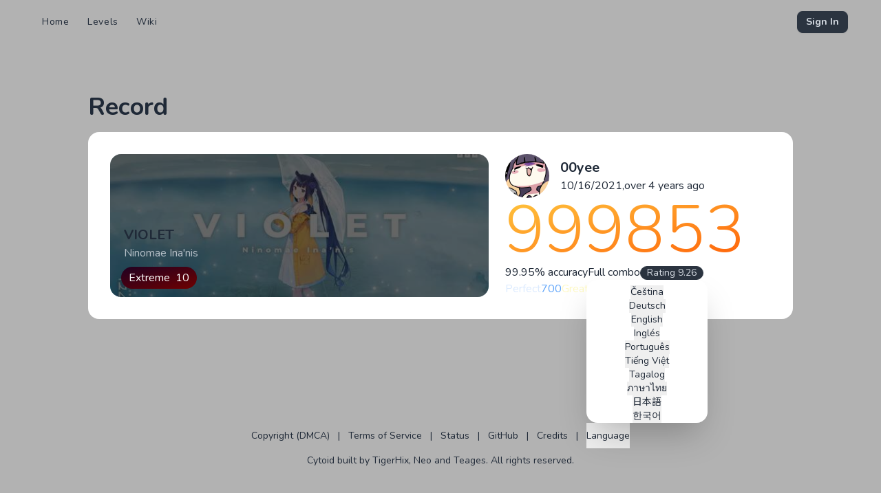

--- FILE ---
content_type: text/html;charset=utf-8
request_url: https://cytoid.io/records/20900/11077465
body_size: 33359
content:
<!DOCTYPE html><html  lang="en" data-capo=""><head><meta charset="utf-8">
<meta name="viewport" content="width=device-width, initial-scale=1">
<title>Record VIOLET - Cytoid</title>
<link rel="preconnect" href="https://fonts.gstatic.com/" crossorigin="anonymous" data-hid="23dc7e4">
<link rel="preconnect" href="https://fonts.googleapis.com/" data-hid="50e9084">
<style>*,:after,:before{--tw-border-spacing-x:0;--tw-border-spacing-y:0;--tw-translate-x:0;--tw-translate-y:0;--tw-rotate:0;--tw-skew-x:0;--tw-skew-y:0;--tw-scale-x:1;--tw-scale-y:1;--tw-pan-x: ;--tw-pan-y: ;--tw-pinch-zoom: ;--tw-scroll-snap-strictness:proximity;--tw-gradient-from-position: ;--tw-gradient-via-position: ;--tw-gradient-to-position: ;--tw-ordinal: ;--tw-slashed-zero: ;--tw-numeric-figure: ;--tw-numeric-spacing: ;--tw-numeric-fraction: ;--tw-ring-inset: ;--tw-ring-offset-width:0px;--tw-ring-offset-color:#fff;--tw-ring-color:rgba(59,130,246,.5);--tw-ring-offset-shadow:0 0 #0000;--tw-ring-shadow:0 0 #0000;--tw-shadow:0 0 #0000;--tw-shadow-colored:0 0 #0000;--tw-blur: ;--tw-brightness: ;--tw-contrast: ;--tw-grayscale: ;--tw-hue-rotate: ;--tw-invert: ;--tw-saturate: ;--tw-sepia: ;--tw-drop-shadow: ;--tw-backdrop-blur: ;--tw-backdrop-brightness: ;--tw-backdrop-contrast: ;--tw-backdrop-grayscale: ;--tw-backdrop-hue-rotate: ;--tw-backdrop-invert: ;--tw-backdrop-opacity: ;--tw-backdrop-saturate: ;--tw-backdrop-sepia: ;--tw-contain-size: ;--tw-contain-layout: ;--tw-contain-paint: ;--tw-contain-style: }::backdrop{--tw-border-spacing-x:0;--tw-border-spacing-y:0;--tw-translate-x:0;--tw-translate-y:0;--tw-rotate:0;--tw-skew-x:0;--tw-skew-y:0;--tw-scale-x:1;--tw-scale-y:1;--tw-pan-x: ;--tw-pan-y: ;--tw-pinch-zoom: ;--tw-scroll-snap-strictness:proximity;--tw-gradient-from-position: ;--tw-gradient-via-position: ;--tw-gradient-to-position: ;--tw-ordinal: ;--tw-slashed-zero: ;--tw-numeric-figure: ;--tw-numeric-spacing: ;--tw-numeric-fraction: ;--tw-ring-inset: ;--tw-ring-offset-width:0px;--tw-ring-offset-color:#fff;--tw-ring-color:rgba(59,130,246,.5);--tw-ring-offset-shadow:0 0 #0000;--tw-ring-shadow:0 0 #0000;--tw-shadow:0 0 #0000;--tw-shadow-colored:0 0 #0000;--tw-blur: ;--tw-brightness: ;--tw-contrast: ;--tw-grayscale: ;--tw-hue-rotate: ;--tw-invert: ;--tw-saturate: ;--tw-sepia: ;--tw-drop-shadow: ;--tw-backdrop-blur: ;--tw-backdrop-brightness: ;--tw-backdrop-contrast: ;--tw-backdrop-grayscale: ;--tw-backdrop-hue-rotate: ;--tw-backdrop-invert: ;--tw-backdrop-opacity: ;--tw-backdrop-saturate: ;--tw-backdrop-sepia: ;--tw-contain-size: ;--tw-contain-layout: ;--tw-contain-paint: ;--tw-contain-style: }/*! tailwindcss v3.4.17 | MIT License | https://tailwindcss.com*/*,:after,:before{border:0 solid #e5e7eb;box-sizing:border-box}:after,:before{--tw-content:""}:host,html{line-height:1.5;-webkit-text-size-adjust:100%;font-family:ui-sans-serif,system-ui,sans-serif,Apple Color Emoji,Segoe UI Emoji,Segoe UI Symbol,Noto Color Emoji;font-feature-settings:normal;font-variation-settings:normal;-moz-tab-size:4;-o-tab-size:4;tab-size:4;-webkit-tap-highlight-color:transparent}body{line-height:inherit;margin:0}hr{border-top-width:1px;color:inherit;height:0}abbr:where([title]){-webkit-text-decoration:underline dotted;text-decoration:underline dotted}h1,h2,h3,h4,h5,h6{font-size:inherit;font-weight:inherit}a{color:inherit;text-decoration:inherit}b,strong{font-weight:bolder}code,kbd,pre,samp{font-family:ui-monospace,SFMono-Regular,Menlo,Monaco,Consolas,Liberation Mono,Courier New,monospace;font-feature-settings:normal;font-size:1em;font-variation-settings:normal}small{font-size:80%}sub,sup{font-size:75%;line-height:0;position:relative;vertical-align:baseline}sub{bottom:-.25em}sup{top:-.5em}table{border-collapse:collapse;border-color:inherit;text-indent:0}button,input,optgroup,select,textarea{color:inherit;font-family:inherit;font-feature-settings:inherit;font-size:100%;font-variation-settings:inherit;font-weight:inherit;letter-spacing:inherit;line-height:inherit;margin:0;padding:0}button,select{text-transform:none}button,input:where([type=button]),input:where([type=reset]),input:where([type=submit]){-webkit-appearance:button;background-color:transparent;background-image:none}:-moz-focusring{outline:auto}:-moz-ui-invalid{box-shadow:none}progress{vertical-align:baseline}::-webkit-inner-spin-button,::-webkit-outer-spin-button{height:auto}[type=search]{-webkit-appearance:textfield;outline-offset:-2px}::-webkit-search-decoration{-webkit-appearance:none}::-webkit-file-upload-button{-webkit-appearance:button;font:inherit}summary{display:list-item}blockquote,dd,dl,figure,h1,h2,h3,h4,h5,h6,hr,p,pre{margin:0}fieldset{margin:0}fieldset,legend{padding:0}menu,ol,ul{list-style:none;margin:0;padding:0}dialog{padding:0}textarea{resize:vertical}input::-moz-placeholder,textarea::-moz-placeholder{color:#9ca3af;opacity:1}input::placeholder,textarea::placeholder{color:#9ca3af;opacity:1}[role=button],button{cursor:pointer}:disabled{cursor:default}audio,canvas,embed,iframe,img,object,svg,video{display:block;vertical-align:middle}img,video{height:auto;max-width:100%}[hidden]:where(:not([hidden=until-found])){display:none}:root,[data-theme]{background-color:var(--fallback-b1,oklch(var(--b1)/1));color:var(--fallback-bc,oklch(var(--bc)/1))}@supports not (color:oklch(0% 0 0)){:root{color-scheme:light;--fallback-p:#491eff;--fallback-pc:#d4dbff;--fallback-s:#ff41c7;--fallback-sc:#fff9fc;--fallback-a:#00cfbd;--fallback-ac:#00100d;--fallback-n:#2b3440;--fallback-nc:#d7dde4;--fallback-b1:#fff;--fallback-b2:#e5e6e6;--fallback-b3:#e5e6e6;--fallback-bc:#1f2937;--fallback-in:#00b3f0;--fallback-inc:#000;--fallback-su:#00ca92;--fallback-suc:#000;--fallback-wa:#ffc22d;--fallback-wac:#000;--fallback-er:#ff6f70;--fallback-erc:#000}@media (prefers-color-scheme:dark){:root{color-scheme:dark;--fallback-p:#7582ff;--fallback-pc:#050617;--fallback-s:#ff71cf;--fallback-sc:#190211;--fallback-a:#00c7b5;--fallback-ac:#000e0c;--fallback-n:#2a323c;--fallback-nc:#a6adbb;--fallback-b1:#1d232a;--fallback-b2:#191e24;--fallback-b3:#15191e;--fallback-bc:#a6adbb;--fallback-in:#00b3f0;--fallback-inc:#000;--fallback-su:#00ca92;--fallback-suc:#000;--fallback-wa:#ffc22d;--fallback-wac:#000;--fallback-er:#ff6f70;--fallback-erc:#000}}}html{-webkit-tap-highlight-color:transparent}*{scrollbar-color:color-mix(in oklch,currentColor 35%,transparent) transparent}:hover{scrollbar-color:color-mix(in oklch,currentColor 60%,transparent) transparent}:root{color-scheme:dark;--b2:26.8053% .020556 277.508664;--b3:24.7877% .019009 277.508664;--pc:15.706% .020827 274.71343;--sc:16.5352% .021646 306.3827;--ac:16.6759% .024973 66.878069;--nc:87.8891% .006515 275.524078;--inc:17.6526% .018676 212.846491;--suc:17.4199% .043903 148.024881;--wac:19.1068% .026849 112.757109;--erc:13.6441% .041266 24.430965;--rounded-box:1rem;--rounded-btn:.5rem;--rounded-badge:1.9rem;--animation-btn:.25s;--animation-input:.2s;--btn-focus-scale:.95;--border-btn:1px;--tab-border:1px;--tab-radius:.5rem;--p:78.5298% .104135 274.71343;--s:82.6759% .108229 306.3827;--a:83.3795% .124865 66.878069;--n:39.4456% .032576 275.524078;--b1:28.8229% .022103 277.508664;--bc:97.7477% .007913 106.545019;--in:88.263% .09338 212.846491;--su:87.0995% .219516 148.024881;--wa:95.5338% .134246 112.757109;--er:68.2204% .206328 24.430965}.prose{color:var(--tw-prose-body);max-width:65ch}.prose :where(p):not(:where([class~=not-prose],[class~=not-prose] *)){margin-bottom:1.25em;margin-top:1.25em}.prose :where([class~=lead]):not(:where([class~=not-prose],[class~=not-prose] *)){color:var(--tw-prose-lead);font-size:1.25em;line-height:1.6;margin-bottom:1.2em;margin-top:1.2em}.prose :where(a):not(:where([class~=not-prose],[class~=not-prose] *)){color:var(--tw-prose-links);font-weight:500;text-decoration:underline}.prose :where(strong):not(:where([class~=not-prose],[class~=not-prose] *)){color:var(--tw-prose-bold);font-weight:600}.prose :where(a strong):not(:where([class~=not-prose],[class~=not-prose] *)){color:inherit}.prose :where(blockquote strong):not(:where([class~=not-prose],[class~=not-prose] *)){color:inherit}.prose :where(thead th strong):not(:where([class~=not-prose],[class~=not-prose] *)){color:inherit}.prose :where(ol):not(:where([class~=not-prose],[class~=not-prose] *)){list-style-type:decimal;margin-bottom:1.25em;margin-top:1.25em;padding-inline-start:1.625em}.prose :where(ol[type=A]):not(:where([class~=not-prose],[class~=not-prose] *)){list-style-type:upper-alpha}.prose :where(ol[type=a]):not(:where([class~=not-prose],[class~=not-prose] *)){list-style-type:lower-alpha}.prose :where(ol[type=A s]):not(:where([class~=not-prose],[class~=not-prose] *)){list-style-type:upper-alpha}.prose :where(ol[type=a s]):not(:where([class~=not-prose],[class~=not-prose] *)){list-style-type:lower-alpha}.prose :where(ol[type=I]):not(:where([class~=not-prose],[class~=not-prose] *)){list-style-type:upper-roman}.prose :where(ol[type=i]):not(:where([class~=not-prose],[class~=not-prose] *)){list-style-type:lower-roman}.prose :where(ol[type=I s]):not(:where([class~=not-prose],[class~=not-prose] *)){list-style-type:upper-roman}.prose :where(ol[type=i s]):not(:where([class~=not-prose],[class~=not-prose] *)){list-style-type:lower-roman}.prose :where(ol[type="1"]):not(:where([class~=not-prose],[class~=not-prose] *)){list-style-type:decimal}.prose :where(ul):not(:where([class~=not-prose],[class~=not-prose] *)){list-style-type:disc;margin-bottom:1.25em;margin-top:1.25em;padding-inline-start:1.625em}.prose :where(ol>li):not(:where([class~=not-prose],[class~=not-prose] *))::marker{color:var(--tw-prose-counters);font-weight:400}.prose :where(ul>li):not(:where([class~=not-prose],[class~=not-prose] *))::marker{color:var(--tw-prose-bullets)}.prose :where(dt):not(:where([class~=not-prose],[class~=not-prose] *)){color:var(--tw-prose-headings);font-weight:600;margin-top:1.25em}.prose :where(hr):not(:where([class~=not-prose],[class~=not-prose] *)){border-color:var(--tw-prose-hr);border-top-width:1px;margin-bottom:3em;margin-top:3em}.prose :where(blockquote):not(:where([class~=not-prose],[class~=not-prose] *)){border-inline-start-color:var(--tw-prose-quote-borders);border-inline-start-width:.25rem;color:var(--tw-prose-quotes);font-style:italic;font-weight:500;margin-bottom:1.6em;margin-top:1.6em;padding-inline-start:1em;quotes:"“""”""‘""’"}.prose :where(blockquote p:first-of-type):not(:where([class~=not-prose],[class~=not-prose] *)):before{content:open-quote}.prose :where(blockquote p:last-of-type):not(:where([class~=not-prose],[class~=not-prose] *)):after{content:close-quote}.prose :where(h1):not(:where([class~=not-prose],[class~=not-prose] *)){color:var(--tw-prose-headings);font-size:2.25em;font-weight:800;line-height:1.1111111;margin-bottom:.8888889em;margin-top:0}.prose :where(h1 strong):not(:where([class~=not-prose],[class~=not-prose] *)){color:inherit;font-weight:900}.prose :where(h2):not(:where([class~=not-prose],[class~=not-prose] *)){color:var(--tw-prose-headings);font-size:1.5em;font-weight:700;line-height:1.3333333;margin-bottom:1em;margin-top:2em}.prose :where(h2 strong):not(:where([class~=not-prose],[class~=not-prose] *)){color:inherit;font-weight:800}.prose :where(h3):not(:where([class~=not-prose],[class~=not-prose] *)){color:var(--tw-prose-headings);font-size:1.25em;font-weight:600;line-height:1.6;margin-bottom:.6em;margin-top:1.6em}.prose :where(h3 strong):not(:where([class~=not-prose],[class~=not-prose] *)){color:inherit;font-weight:700}.prose :where(h4):not(:where([class~=not-prose],[class~=not-prose] *)){color:var(--tw-prose-headings);font-weight:600;line-height:1.5;margin-bottom:.5em;margin-top:1.5em}.prose :where(h4 strong):not(:where([class~=not-prose],[class~=not-prose] *)){color:inherit;font-weight:700}.prose :where(img):not(:where([class~=not-prose],[class~=not-prose] *)){margin-bottom:2em;margin-top:2em}.prose :where(picture):not(:where([class~=not-prose],[class~=not-prose] *)){display:block;margin-bottom:2em;margin-top:2em}.prose :where(video):not(:where([class~=not-prose],[class~=not-prose] *)){margin-bottom:2em;margin-top:2em}.prose :where(kbd):not(:where([class~=not-prose],[class~=not-prose] *)){border-radius:.3125rem;box-shadow:0 0 0 1px rgb(var(--tw-prose-kbd-shadows)/10%),0 3px rgb(var(--tw-prose-kbd-shadows)/10%);color:var(--tw-prose-kbd);font-family:inherit;font-size:.875em;font-weight:500;padding-inline-end:.375em;padding-bottom:.1875em;padding-top:.1875em;padding-inline-start:.375em}.prose :where(code):not(:where([class~=not-prose],[class~=not-prose] *)){color:var(--tw-prose-code);font-size:.875em;font-weight:600}.prose :where(code):not(:where([class~=not-prose],[class~=not-prose] *)):before{content:"`"}.prose :where(code):not(:where([class~=not-prose],[class~=not-prose] *)):after{content:"`"}.prose :where(a code):not(:where([class~=not-prose],[class~=not-prose] *)){color:inherit}.prose :where(h1 code):not(:where([class~=not-prose],[class~=not-prose] *)){color:inherit}.prose :where(h2 code):not(:where([class~=not-prose],[class~=not-prose] *)){color:inherit;font-size:.875em}.prose :where(h3 code):not(:where([class~=not-prose],[class~=not-prose] *)){color:inherit;font-size:.9em}.prose :where(h4 code):not(:where([class~=not-prose],[class~=not-prose] *)){color:inherit}.prose :where(blockquote code):not(:where([class~=not-prose],[class~=not-prose] *)){color:inherit}.prose :where(thead th code):not(:where([class~=not-prose],[class~=not-prose] *)){color:inherit}.prose :where(pre):not(:where([class~=not-prose],[class~=not-prose] *)){background-color:var(--tw-prose-pre-bg);border-radius:.375rem;color:var(--tw-prose-pre-code);font-size:.875em;font-weight:400;line-height:1.7142857;margin-bottom:1.7142857em;margin-top:1.7142857em;overflow-x:auto;padding-inline-end:1.1428571em;padding-bottom:.8571429em;padding-top:.8571429em;padding-inline-start:1.1428571em}.prose :where(pre code):not(:where([class~=not-prose],[class~=not-prose] *)){background-color:transparent;border-radius:0;border-width:0;color:inherit;font-family:inherit;font-size:inherit;font-weight:inherit;line-height:inherit;padding:0}.prose :where(pre code):not(:where([class~=not-prose],[class~=not-prose] *)):before{content:none}.prose :where(pre code):not(:where([class~=not-prose],[class~=not-prose] *)):after{content:none}.prose :where(table):not(:where([class~=not-prose],[class~=not-prose] *)){font-size:.875em;line-height:1.7142857;margin-bottom:2em;margin-top:2em;table-layout:auto;width:100%}.prose :where(thead):not(:where([class~=not-prose],[class~=not-prose] *)){border-bottom-color:var(--tw-prose-th-borders);border-bottom-width:1px}.prose :where(thead th):not(:where([class~=not-prose],[class~=not-prose] *)){color:var(--tw-prose-headings);font-weight:600;padding-inline-end:.5714286em;padding-bottom:.5714286em;padding-inline-start:.5714286em;vertical-align:bottom}.prose :where(tbody tr):not(:where([class~=not-prose],[class~=not-prose] *)){border-bottom-color:var(--tw-prose-td-borders);border-bottom-width:1px}.prose :where(tbody tr:last-child):not(:where([class~=not-prose],[class~=not-prose] *)){border-bottom-width:0}.prose :where(tbody td):not(:where([class~=not-prose],[class~=not-prose] *)){vertical-align:baseline}.prose :where(tfoot):not(:where([class~=not-prose],[class~=not-prose] *)){border-top-color:var(--tw-prose-th-borders);border-top-width:1px}.prose :where(tfoot td):not(:where([class~=not-prose],[class~=not-prose] *)){vertical-align:top}.prose :where(th,td):not(:where([class~=not-prose],[class~=not-prose] *)){text-align:start}.prose :where(figure>*):not(:where([class~=not-prose],[class~=not-prose] *)){margin-bottom:0;margin-top:0}.prose :where(figcaption):not(:where([class~=not-prose],[class~=not-prose] *)){color:var(--tw-prose-captions);font-size:.875em;line-height:1.4285714;margin-top:.8571429em}.prose{--tw-prose-body:#374151;--tw-prose-headings:#111827;--tw-prose-lead:#4b5563;--tw-prose-links:#111827;--tw-prose-bold:#111827;--tw-prose-counters:#6b7280;--tw-prose-bullets:#d1d5db;--tw-prose-hr:#e5e7eb;--tw-prose-quotes:#111827;--tw-prose-quote-borders:#e5e7eb;--tw-prose-captions:#6b7280;--tw-prose-kbd:#111827;--tw-prose-kbd-shadows:17 24 39;--tw-prose-code:#111827;--tw-prose-pre-code:#e5e7eb;--tw-prose-pre-bg:#1f2937;--tw-prose-th-borders:#d1d5db;--tw-prose-td-borders:#e5e7eb;--tw-prose-invert-body:#d1d5db;--tw-prose-invert-headings:#fff;--tw-prose-invert-lead:#9ca3af;--tw-prose-invert-links:#fff;--tw-prose-invert-bold:#fff;--tw-prose-invert-counters:#9ca3af;--tw-prose-invert-bullets:#4b5563;--tw-prose-invert-hr:#374151;--tw-prose-invert-quotes:#f3f4f6;--tw-prose-invert-quote-borders:#374151;--tw-prose-invert-captions:#9ca3af;--tw-prose-invert-kbd:#fff;--tw-prose-invert-kbd-shadows:255 255 255;--tw-prose-invert-code:#fff;--tw-prose-invert-pre-code:#d1d5db;--tw-prose-invert-pre-bg:rgba(0,0,0,.5);--tw-prose-invert-th-borders:#4b5563;--tw-prose-invert-td-borders:#374151;font-size:1rem;line-height:1.75}.prose :where(picture>img):not(:where([class~=not-prose],[class~=not-prose] *)){margin-bottom:0;margin-top:0}.prose :where(li):not(:where([class~=not-prose],[class~=not-prose] *)){margin-bottom:.5em;margin-top:.5em}.prose :where(ol>li):not(:where([class~=not-prose],[class~=not-prose] *)){padding-inline-start:.375em}.prose :where(ul>li):not(:where([class~=not-prose],[class~=not-prose] *)){padding-inline-start:.375em}.prose :where(.prose>ul>li p):not(:where([class~=not-prose],[class~=not-prose] *)){margin-bottom:.75em;margin-top:.75em}.prose :where(.prose>ul>li>p:first-child):not(:where([class~=not-prose],[class~=not-prose] *)){margin-top:1.25em}.prose :where(.prose>ul>li>p:last-child):not(:where([class~=not-prose],[class~=not-prose] *)){margin-bottom:1.25em}.prose :where(.prose>ol>li>p:first-child):not(:where([class~=not-prose],[class~=not-prose] *)){margin-top:1.25em}.prose :where(.prose>ol>li>p:last-child):not(:where([class~=not-prose],[class~=not-prose] *)){margin-bottom:1.25em}.prose :where(ul ul,ul ol,ol ul,ol ol):not(:where([class~=not-prose],[class~=not-prose] *)){margin-bottom:.75em;margin-top:.75em}.prose :where(dl):not(:where([class~=not-prose],[class~=not-prose] *)){margin-bottom:1.25em;margin-top:1.25em}.prose :where(dd):not(:where([class~=not-prose],[class~=not-prose] *)){margin-top:.5em;padding-inline-start:1.625em}.prose :where(hr+*):not(:where([class~=not-prose],[class~=not-prose] *)){margin-top:0}.prose :where(h2+*):not(:where([class~=not-prose],[class~=not-prose] *)){margin-top:0}.prose :where(h3+*):not(:where([class~=not-prose],[class~=not-prose] *)){margin-top:0}.prose :where(h4+*):not(:where([class~=not-prose],[class~=not-prose] *)){margin-top:0}.prose :where(thead th:first-child):not(:where([class~=not-prose],[class~=not-prose] *)){padding-inline-start:0}.prose :where(thead th:last-child):not(:where([class~=not-prose],[class~=not-prose] *)){padding-inline-end:0}.prose :where(tbody td,tfoot td):not(:where([class~=not-prose],[class~=not-prose] *)){padding-inline-end:.5714286em;padding-bottom:.5714286em;padding-top:.5714286em;padding-inline-start:.5714286em}.prose :where(tbody td:first-child,tfoot td:first-child):not(:where([class~=not-prose],[class~=not-prose] *)){padding-inline-start:0}.prose :where(tbody td:last-child,tfoot td:last-child):not(:where([class~=not-prose],[class~=not-prose] *)){padding-inline-end:0}.prose :where(figure):not(:where([class~=not-prose],[class~=not-prose] *)){margin-bottom:2em;margin-top:2em}.prose :where(.prose>:first-child):not(:where([class~=not-prose],[class~=not-prose] *)){margin-top:0}.prose :where(.prose>:last-child):not(:where([class~=not-prose],[class~=not-prose] *)){margin-bottom:0}.prose-sm{font-size:.875rem;line-height:1.7142857}.prose-sm :where(p):not(:where([class~=not-prose],[class~=not-prose] *)){margin-bottom:1.1428571em;margin-top:1.1428571em}.prose-sm :where([class~=lead]):not(:where([class~=not-prose],[class~=not-prose] *)){font-size:1.2857143em;line-height:1.5555556;margin-bottom:.8888889em;margin-top:.8888889em}.prose-sm :where(blockquote):not(:where([class~=not-prose],[class~=not-prose] *)){margin-bottom:1.3333333em;margin-top:1.3333333em;padding-inline-start:1.1111111em}.prose-sm :where(h1):not(:where([class~=not-prose],[class~=not-prose] *)){font-size:2.1428571em;line-height:1.2;margin-bottom:.8em;margin-top:0}.prose-sm :where(h2):not(:where([class~=not-prose],[class~=not-prose] *)){font-size:1.4285714em;line-height:1.4;margin-bottom:.8em;margin-top:1.6em}.prose-sm :where(h3):not(:where([class~=not-prose],[class~=not-prose] *)){font-size:1.2857143em;line-height:1.5555556;margin-bottom:.4444444em;margin-top:1.5555556em}.prose-sm :where(h4):not(:where([class~=not-prose],[class~=not-prose] *)){line-height:1.4285714;margin-bottom:.5714286em;margin-top:1.4285714em}.prose-sm :where(img):not(:where([class~=not-prose],[class~=not-prose] *)){margin-bottom:1.7142857em;margin-top:1.7142857em}.prose-sm :where(picture):not(:where([class~=not-prose],[class~=not-prose] *)){margin-bottom:1.7142857em;margin-top:1.7142857em}.prose-sm :where(picture>img):not(:where([class~=not-prose],[class~=not-prose] *)){margin-bottom:0;margin-top:0}.prose-sm :where(video):not(:where([class~=not-prose],[class~=not-prose] *)){margin-bottom:1.7142857em;margin-top:1.7142857em}.prose-sm :where(kbd):not(:where([class~=not-prose],[class~=not-prose] *)){border-radius:.3125rem;font-size:.8571429em;padding-inline-end:.3571429em;padding-bottom:.1428571em;padding-top:.1428571em;padding-inline-start:.3571429em}.prose-sm :where(code):not(:where([class~=not-prose],[class~=not-prose] *)){font-size:.8571429em}.prose-sm :where(h2 code):not(:where([class~=not-prose],[class~=not-prose] *)){font-size:.9em}.prose-sm :where(h3 code):not(:where([class~=not-prose],[class~=not-prose] *)){font-size:.8888889em}.prose-sm :where(pre):not(:where([class~=not-prose],[class~=not-prose] *)){border-radius:.25rem;font-size:.8571429em;line-height:1.6666667;margin-bottom:1.6666667em;margin-top:1.6666667em;padding-inline-end:1em;padding-bottom:.6666667em;padding-top:.6666667em;padding-inline-start:1em}.prose-sm :where(ol):not(:where([class~=not-prose],[class~=not-prose] *)){margin-bottom:1.1428571em;margin-top:1.1428571em;padding-inline-start:1.5714286em}.prose-sm :where(ul):not(:where([class~=not-prose],[class~=not-prose] *)){margin-bottom:1.1428571em;margin-top:1.1428571em;padding-inline-start:1.5714286em}.prose-sm :where(li):not(:where([class~=not-prose],[class~=not-prose] *)){margin-bottom:.2857143em;margin-top:.2857143em}.prose-sm :where(ol>li):not(:where([class~=not-prose],[class~=not-prose] *)){padding-inline-start:.4285714em}.prose-sm :where(ul>li):not(:where([class~=not-prose],[class~=not-prose] *)){padding-inline-start:.4285714em}.prose-sm :where(.prose-sm>ul>li p):not(:where([class~=not-prose],[class~=not-prose] *)){margin-bottom:.5714286em;margin-top:.5714286em}.prose-sm :where(.prose-sm>ul>li>p:first-child):not(:where([class~=not-prose],[class~=not-prose] *)){margin-top:1.1428571em}.prose-sm :where(.prose-sm>ul>li>p:last-child):not(:where([class~=not-prose],[class~=not-prose] *)){margin-bottom:1.1428571em}.prose-sm :where(.prose-sm>ol>li>p:first-child):not(:where([class~=not-prose],[class~=not-prose] *)){margin-top:1.1428571em}.prose-sm :where(.prose-sm>ol>li>p:last-child):not(:where([class~=not-prose],[class~=not-prose] *)){margin-bottom:1.1428571em}.prose-sm :where(ul ul,ul ol,ol ul,ol ol):not(:where([class~=not-prose],[class~=not-prose] *)){margin-bottom:.5714286em;margin-top:.5714286em}.prose-sm :where(dl):not(:where([class~=not-prose],[class~=not-prose] *)){margin-bottom:1.1428571em;margin-top:1.1428571em}.prose-sm :where(dt):not(:where([class~=not-prose],[class~=not-prose] *)){margin-top:1.1428571em}.prose-sm :where(dd):not(:where([class~=not-prose],[class~=not-prose] *)){margin-top:.2857143em;padding-inline-start:1.5714286em}.prose-sm :where(hr):not(:where([class~=not-prose],[class~=not-prose] *)){margin-bottom:2.8571429em;margin-top:2.8571429em}.prose-sm :where(hr+*):not(:where([class~=not-prose],[class~=not-prose] *)){margin-top:0}.prose-sm :where(h2+*):not(:where([class~=not-prose],[class~=not-prose] *)){margin-top:0}.prose-sm :where(h3+*):not(:where([class~=not-prose],[class~=not-prose] *)){margin-top:0}.prose-sm :where(h4+*):not(:where([class~=not-prose],[class~=not-prose] *)){margin-top:0}.prose-sm :where(table):not(:where([class~=not-prose],[class~=not-prose] *)){font-size:.8571429em;line-height:1.5}.prose-sm :where(thead th):not(:where([class~=not-prose],[class~=not-prose] *)){padding-inline-end:1em;padding-bottom:.6666667em;padding-inline-start:1em}.prose-sm :where(thead th:first-child):not(:where([class~=not-prose],[class~=not-prose] *)){padding-inline-start:0}.prose-sm :where(thead th:last-child):not(:where([class~=not-prose],[class~=not-prose] *)){padding-inline-end:0}.prose-sm :where(tbody td,tfoot td):not(:where([class~=not-prose],[class~=not-prose] *)){padding-inline-end:1em;padding-bottom:.6666667em;padding-top:.6666667em;padding-inline-start:1em}.prose-sm :where(tbody td:first-child,tfoot td:first-child):not(:where([class~=not-prose],[class~=not-prose] *)){padding-inline-start:0}.prose-sm :where(tbody td:last-child,tfoot td:last-child):not(:where([class~=not-prose],[class~=not-prose] *)){padding-inline-end:0}.prose-sm :where(figure):not(:where([class~=not-prose],[class~=not-prose] *)){margin-bottom:1.7142857em;margin-top:1.7142857em}.prose-sm :where(figure>*):not(:where([class~=not-prose],[class~=not-prose] *)){margin-bottom:0;margin-top:0}.prose-sm :where(figcaption):not(:where([class~=not-prose],[class~=not-prose] *)){font-size:.8571429em;line-height:1.3333333;margin-top:.6666667em}.prose-sm :where(.prose-sm>:first-child):not(:where([class~=not-prose],[class~=not-prose] *)){margin-top:0}.prose-sm :where(.prose-sm>:last-child):not(:where([class~=not-prose],[class~=not-prose] *)){margin-bottom:0}.alert{align-content:flex-start;align-items:center;border-radius:var(--rounded-box,1rem);border-width:1px;display:grid;gap:1rem;grid-auto-flow:row;justify-items:center;text-align:center;width:100%;--tw-border-opacity:1;border-color:var(--fallback-b2,oklch(var(--b2)/var(--tw-border-opacity)));padding:1rem;--tw-text-opacity:1;color:var(--fallback-bc,oklch(var(--bc)/var(--tw-text-opacity)));--alert-bg:var(--fallback-b2,oklch(var(--b2)/1));--alert-bg-mix:var(--fallback-b1,oklch(var(--b1)/1));background-color:var(--alert-bg)}@media (min-width:640px){.alert{grid-auto-flow:column;grid-template-columns:auto minmax(auto,1fr);justify-items:start;text-align:start}}.avatar{display:inline-flex;position:relative}.avatar>div{aspect-ratio:1/1;display:block;overflow:hidden}.avatar img{height:100%;-o-object-fit:cover;object-fit:cover;width:100%}.avatar.placeholder>div{align-items:center;display:flex;justify-content:center}.\!badge{align-items:center!important;border-radius:var(--rounded-badge,1.9rem)!important;border-width:1px!important;display:inline-flex!important;font-size:.875rem!important;height:1.25rem!important;justify-content:center!important;line-height:1.25rem!important;padding-left:.563rem!important;padding-right:.563rem!important;transition-duration:.2s!important;transition-property:color,background-color,border-color,text-decoration-color,fill,stroke,opacity,box-shadow,transform,filter,-webkit-backdrop-filter!important;transition-property:color,background-color,border-color,text-decoration-color,fill,stroke,opacity,box-shadow,transform,filter,backdrop-filter!important;transition-property:color,background-color,border-color,text-decoration-color,fill,stroke,opacity,box-shadow,transform,filter,backdrop-filter,-webkit-backdrop-filter!important;transition-timing-function:cubic-bezier(.4,0,.2,1)!important;transition-timing-function:cubic-bezier(0,0,.2,1)!important;width:-moz-fit-content!important;width:fit-content!important;--tw-border-opacity:1!important;border-color:var(--fallback-b2,oklch(var(--b2)/var(--tw-border-opacity)))!important;--tw-bg-opacity:1!important;background-color:var(--fallback-b1,oklch(var(--b1)/var(--tw-bg-opacity)))!important;--tw-text-opacity:1!important;color:var(--fallback-bc,oklch(var(--bc)/var(--tw-text-opacity)))!important}.badge{align-items:center;border-radius:var(--rounded-badge,1.9rem);border-width:1px;display:inline-flex;font-size:.875rem;height:1.25rem;justify-content:center;line-height:1.25rem;padding-left:.563rem;padding-right:.563rem;transition-duration:.2s;transition-property:color,background-color,border-color,text-decoration-color,fill,stroke,opacity,box-shadow,transform,filter,-webkit-backdrop-filter;transition-property:color,background-color,border-color,text-decoration-color,fill,stroke,opacity,box-shadow,transform,filter,backdrop-filter;transition-property:color,background-color,border-color,text-decoration-color,fill,stroke,opacity,box-shadow,transform,filter,backdrop-filter,-webkit-backdrop-filter;transition-timing-function:cubic-bezier(.4,0,.2,1);transition-timing-function:cubic-bezier(0,0,.2,1);width:-moz-fit-content;width:fit-content;--tw-border-opacity:1;border-color:var(--fallback-b2,oklch(var(--b2)/var(--tw-border-opacity)));--tw-bg-opacity:1;background-color:var(--fallback-b1,oklch(var(--b1)/var(--tw-bg-opacity)));--tw-text-opacity:1;color:var(--fallback-bc,oklch(var(--bc)/var(--tw-text-opacity)))}@media (hover:hover){.link-hover:hover{text-decoration-line:underline}.checkbox-primary:hover{--tw-border-opacity:1;border-color:var(--fallback-p,oklch(var(--p)/var(--tw-border-opacity)))}.label a:hover{--tw-text-opacity:1;color:var(--fallback-bc,oklch(var(--bc)/var(--tw-text-opacity)))}.menu li>:not(ul,.menu-title,details,.btn).active,.menu li>:not(ul,.menu-title,details,.btn):active,.menu li>details>summary:active{--tw-bg-opacity:1;background-color:var(--fallback-n,oklch(var(--n)/var(--tw-bg-opacity)));--tw-text-opacity:1;color:var(--fallback-nc,oklch(var(--nc)/var(--tw-text-opacity)))}.tab:hover{--tw-text-opacity:1}.tabs-boxed :is(.tab-active,[aria-selected=true]):not(.tab-disabled):not([disabled]):hover,.tabs-boxed :is(input:checked):hover{--tw-text-opacity:1;color:var(--fallback-pc,oklch(var(--pc)/var(--tw-text-opacity)))}.table tr.hover:hover,.table tr.hover:nth-child(2n):hover{--tw-bg-opacity:1;background-color:var(--fallback-b2,oklch(var(--b2)/var(--tw-bg-opacity)))}.table-zebra tr.hover:hover,.table-zebra tr.hover:nth-child(2n):hover{--tw-bg-opacity:1;background-color:var(--fallback-b3,oklch(var(--b3)/var(--tw-bg-opacity)))}}.btn{align-items:center;border-color:transparent;border-color:oklch(var(--btn-color,var(--b2))/var(--tw-border-opacity));border-radius:var(--rounded-btn,.5rem);border-width:var(--border-btn,1px);cursor:pointer;display:inline-flex;flex-shrink:0;flex-wrap:wrap;font-size:.875rem;font-weight:600;gap:.5rem;height:3rem;justify-content:center;line-height:1em;min-height:3rem;padding-left:1rem;padding-right:1rem;text-align:center;text-decoration-line:none;transition-duration:.2s;transition-property:color,background-color,border-color,opacity,box-shadow,transform;transition-timing-function:cubic-bezier(0,0,.2,1);-webkit-user-select:none;-moz-user-select:none;user-select:none;--tw-text-opacity:1;color:var(--fallback-bc,oklch(var(--bc)/var(--tw-text-opacity)));--tw-shadow:0 1px 2px 0 rgba(0,0,0,.05);--tw-shadow-colored:0 1px 2px 0 var(--tw-shadow-color);background-color:oklch(var(--btn-color,var(--b2))/var(--tw-bg-opacity));box-shadow:var(--tw-ring-offset-shadow,0 0 #0000),var(--tw-ring-shadow,0 0 #0000),var(--tw-shadow);outline-color:var(--fallback-bc,oklch(var(--bc)/1));--tw-bg-opacity:1;--tw-border-opacity:1}.btn-disabled,.btn:disabled,.btn[disabled]{pointer-events:none}.btn-circle,.btn-square{height:3rem;padding:0;width:3rem}.btn-circle{border-radius:9999px}:where(.btn:is(input[type=checkbox])),:where(.btn:is(input[type=radio])){-webkit-appearance:none;-moz-appearance:none;appearance:none;width:auto}.btn:is(input[type=checkbox]):after,.btn:is(input[type=radio]):after{--tw-content:attr(aria-label);content:var(--tw-content)}.card{border-radius:var(--rounded-box,1rem);display:flex;flex-direction:column;position:relative}.card:focus{outline:2px solid transparent;outline-offset:2px}.card-body{display:flex;flex:1 1 auto;flex-direction:column;gap:.5rem;padding:var(--padding-card,2rem)}.card-body :where(p){flex-grow:1}.card-actions{align-items:flex-start;display:flex;flex-wrap:wrap;gap:.5rem}.card figure{align-items:center;display:flex;justify-content:center}.card.image-full{display:grid}.card.image-full:before{border-radius:var(--rounded-box,1rem);content:"";position:relative;z-index:10;--tw-bg-opacity:1;background-color:var(--fallback-n,oklch(var(--n)/var(--tw-bg-opacity)));opacity:.75}.card.image-full:before,.card.image-full>*{grid-column-start:1;grid-row-start:1}.card.image-full>figure img{height:100%;-o-object-fit:cover;object-fit:cover}.card.image-full>.card-body{position:relative;z-index:20;--tw-text-opacity:1;color:var(--fallback-nc,oklch(var(--nc)/var(--tw-text-opacity)))}.carousel{display:inline-flex;overflow-x:scroll;scroll-behavior:smooth;scroll-snap-type:x mandatory;-ms-overflow-style:none;scrollbar-width:none}.carousel-item{box-sizing:content-box;display:flex;flex:none}.carousel-item,.carousel-start .carousel-item{scroll-snap-align:start}.carousel-center .carousel-item{scroll-snap-align:center}.carousel-end .carousel-item{scroll-snap-align:end}.checkbox{flex-shrink:0;--chkbg:var(--fallback-bc,oklch(var(--bc)/1));--chkfg:var(--fallback-b1,oklch(var(--b1)/1));-webkit-appearance:none;-moz-appearance:none;appearance:none;border-color:var(--fallback-bc,oklch(var(--bc)/var(--tw-border-opacity)));border-radius:var(--rounded-btn,.5rem);border-width:1px;cursor:pointer;height:1.5rem;width:1.5rem;--tw-border-opacity:.2}.collapse:not(td):not(tr):not(colgroup){visibility:visible}.collapse{border-radius:var(--rounded-box,1rem);display:grid;grid-template-rows:max-content 0fr;overflow:hidden;position:relative;transition:grid-template-rows .2s;width:100%}.collapse-content,.collapse-title,.collapse>input[type=checkbox],.collapse>input[type=radio]{grid-column-start:1;grid-row-start:1}.collapse>input[type=checkbox],.collapse>input[type=radio]{-webkit-appearance:none;-moz-appearance:none;appearance:none;opacity:0}:where(.collapse>input[type=checkbox]),:where(.collapse>input[type=radio]){height:100%;width:100%;z-index:1}.collapse-content{cursor:unset;grid-column-start:1;grid-row-start:2;min-height:0;padding-left:1rem;padding-right:1rem;transition:visibility .2s;transition:padding .2s ease-out,background-color .2s ease-out;visibility:hidden}.collapse-open,.collapse:focus:not(.collapse-close),.collapse[open]{grid-template-rows:max-content 1fr}.collapse:not(.collapse-close):has(>input[type=checkbox]:checked),.collapse:not(.collapse-close):has(>input[type=radio]:checked){grid-template-rows:max-content 1fr}.collapse-open>.collapse-content,.collapse:focus:not(.collapse-close)>.collapse-content,.collapse:not(.collapse-close)>input[type=checkbox]:checked~.collapse-content,.collapse:not(.collapse-close)>input[type=radio]:checked~.collapse-content,.collapse[open]>.collapse-content{min-height:-moz-fit-content;min-height:fit-content;visibility:visible}.divider{align-items:center;align-self:stretch;display:flex;flex-direction:row;height:1rem;margin-bottom:1rem;margin-top:1rem;white-space:nowrap}.divider:after,.divider:before{flex-grow:1;height:.125rem;width:100%;--tw-content:"";background-color:var(--fallback-bc,oklch(var(--bc)/.1));content:var(--tw-content)}.dropdown{display:inline-block;position:relative}.dropdown>:not(summary):focus{outline:2px solid transparent;outline-offset:2px}.dropdown .dropdown-content{position:absolute}.dropdown:is(:not(details)) .dropdown-content{opacity:0;transform-origin:top;visibility:hidden;--tw-scale-x:.95;--tw-scale-y:.95;transform:translate(var(--tw-translate-x),var(--tw-translate-y)) rotate(var(--tw-rotate)) skew(var(--tw-skew-x)) skewY(var(--tw-skew-y)) scaleX(var(--tw-scale-x)) scaleY(var(--tw-scale-y));transition-duration:.2s;transition-property:color,background-color,border-color,text-decoration-color,fill,stroke,opacity,box-shadow,transform,filter,-webkit-backdrop-filter;transition-property:color,background-color,border-color,text-decoration-color,fill,stroke,opacity,box-shadow,transform,filter,backdrop-filter;transition-property:color,background-color,border-color,text-decoration-color,fill,stroke,opacity,box-shadow,transform,filter,backdrop-filter,-webkit-backdrop-filter;transition-timing-function:cubic-bezier(.4,0,.2,1);transition-timing-function:cubic-bezier(0,0,.2,1)}.dropdown-end .dropdown-content{inset-inline-end:0}.dropdown-left .dropdown-content{bottom:auto;inset-inline-end:100%;top:0;transform-origin:right}.dropdown-right .dropdown-content{bottom:auto;inset-inline-start:100%;top:0;transform-origin:left}.dropdown-bottom .dropdown-content{bottom:auto;top:100%;transform-origin:top}.dropdown-top .dropdown-content{bottom:100%;top:auto;transform-origin:bottom}.dropdown-end.dropdown-left .dropdown-content,.dropdown-end.dropdown-right .dropdown-content{bottom:0;top:auto}.dropdown.dropdown-open .dropdown-content,.dropdown:focus-within .dropdown-content,.dropdown:not(.dropdown-hover):focus .dropdown-content{opacity:1;visibility:visible}@media (hover:hover){.dropdown.dropdown-hover:hover .dropdown-content{opacity:1;visibility:visible}.btm-nav>.disabled:hover,.btm-nav>[disabled]:hover{pointer-events:none;--tw-border-opacity:0;background-color:var(--fallback-n,oklch(var(--n)/var(--tw-bg-opacity)));--tw-bg-opacity:.1;color:var(--fallback-bc,oklch(var(--bc)/var(--tw-text-opacity)));--tw-text-opacity:.2}.btn:hover{--tw-border-opacity:1;border-color:var(--fallback-b3,oklch(var(--b3)/var(--tw-border-opacity)));--tw-bg-opacity:1;background-color:var(--fallback-b3,oklch(var(--b3)/var(--tw-bg-opacity)))}@supports (color:color-mix(in oklab,black,black)){.btn:hover{background-color:color-mix(in oklab,oklch(var(--btn-color,var(--b2))/var(--tw-bg-opacity,1)) 90%,#000);border-color:color-mix(in oklab,oklch(var(--btn-color,var(--b2))/var(--tw-border-opacity,1)) 90%,#000)}}@supports not (color:oklch(0% 0 0)){.btn:hover{background-color:var(--btn-color,var(--fallback-b2));border-color:var(--btn-color,var(--fallback-b2))}}.btn.glass:hover{--glass-opacity:25%;--glass-border-opacity:15%}.btn-ghost:hover{border-color:transparent}@supports (color:oklch(0% 0 0)){.btn-ghost:hover{background-color:var(--fallback-bc,oklch(var(--bc)/.2))}}.btn-link:hover{background-color:transparent;border-color:transparent;text-decoration-line:underline}.btn-outline.btn-primary:hover{--tw-text-opacity:1;color:var(--fallback-pc,oklch(var(--pc)/var(--tw-text-opacity)))}@supports (color:color-mix(in oklab,black,black)){.btn-outline.btn-primary:hover{background-color:color-mix(in oklab,var(--fallback-p,oklch(var(--p)/1)) 90%,#000);border-color:color-mix(in oklab,var(--fallback-p,oklch(var(--p)/1)) 90%,#000)}}.btn-outline.btn-secondary:hover{--tw-text-opacity:1;color:var(--fallback-sc,oklch(var(--sc)/var(--tw-text-opacity)))}@supports (color:color-mix(in oklab,black,black)){.btn-outline.btn-secondary:hover{background-color:color-mix(in oklab,var(--fallback-s,oklch(var(--s)/1)) 90%,#000);border-color:color-mix(in oklab,var(--fallback-s,oklch(var(--s)/1)) 90%,#000)}}.btn-outline.btn-accent:hover{--tw-text-opacity:1;color:var(--fallback-ac,oklch(var(--ac)/var(--tw-text-opacity)))}@supports (color:color-mix(in oklab,black,black)){.btn-outline.btn-accent:hover{background-color:color-mix(in oklab,var(--fallback-a,oklch(var(--a)/1)) 90%,#000);border-color:color-mix(in oklab,var(--fallback-a,oklch(var(--a)/1)) 90%,#000)}}.btn-outline.btn-success:hover{--tw-text-opacity:1;color:var(--fallback-suc,oklch(var(--suc)/var(--tw-text-opacity)))}@supports (color:color-mix(in oklab,black,black)){.btn-outline.btn-success:hover{background-color:color-mix(in oklab,var(--fallback-su,oklch(var(--su)/1)) 90%,#000);border-color:color-mix(in oklab,var(--fallback-su,oklch(var(--su)/1)) 90%,#000)}}.btn-outline.btn-info:hover{--tw-text-opacity:1;color:var(--fallback-inc,oklch(var(--inc)/var(--tw-text-opacity)))}@supports (color:color-mix(in oklab,black,black)){.btn-outline.btn-info:hover{background-color:color-mix(in oklab,var(--fallback-in,oklch(var(--in)/1)) 90%,#000);border-color:color-mix(in oklab,var(--fallback-in,oklch(var(--in)/1)) 90%,#000)}}.btn-outline.btn-warning:hover{--tw-text-opacity:1;color:var(--fallback-wac,oklch(var(--wac)/var(--tw-text-opacity)))}@supports (color:color-mix(in oklab,black,black)){.btn-outline.btn-warning:hover{background-color:color-mix(in oklab,var(--fallback-wa,oklch(var(--wa)/1)) 90%,#000);border-color:color-mix(in oklab,var(--fallback-wa,oklch(var(--wa)/1)) 90%,#000)}}.btn-outline.btn-error:hover{--tw-text-opacity:1;color:var(--fallback-erc,oklch(var(--erc)/var(--tw-text-opacity)))}@supports (color:color-mix(in oklab,black,black)){.btn-outline.btn-error:hover{background-color:color-mix(in oklab,var(--fallback-er,oklch(var(--er)/1)) 90%,#000);border-color:color-mix(in oklab,var(--fallback-er,oklch(var(--er)/1)) 90%,#000)}}.btn-disabled:hover,.btn:disabled:hover,.btn[disabled]:hover{--tw-border-opacity:0;background-color:var(--fallback-n,oklch(var(--n)/var(--tw-bg-opacity)));--tw-bg-opacity:.2;color:var(--fallback-bc,oklch(var(--bc)/var(--tw-text-opacity)));--tw-text-opacity:.2}@supports (color:color-mix(in oklab,black,black)){.btn:is(input[type=checkbox]:checked):hover,.btn:is(input[type=radio]:checked):hover{background-color:color-mix(in oklab,var(--fallback-p,oklch(var(--p)/1)) 90%,#000);border-color:color-mix(in oklab,var(--fallback-p,oklch(var(--p)/1)) 90%,#000)}}.dropdown.dropdown-hover:hover .dropdown-content{--tw-scale-x:1;--tw-scale-y:1;transform:translate(var(--tw-translate-x),var(--tw-translate-y)) rotate(var(--tw-rotate)) skew(var(--tw-skew-x)) skewY(var(--tw-skew-y)) scaleX(var(--tw-scale-x)) scaleY(var(--tw-scale-y))}:where(.menu li:not(.menu-title,.disabled)>:not(ul,details,.menu-title)):not(.active,.btn):hover,:where(.menu li:not(.menu-title,.disabled)>details>summary:not(.menu-title)):not(.active,.btn):hover{cursor:pointer;outline:2px solid transparent;outline-offset:2px}@supports (color:oklch(0% 0 0)){:where(.menu li:not(.menu-title,.disabled)>:not(ul,details,.menu-title)):not(.active,.btn):hover,:where(.menu li:not(.menu-title,.disabled)>details>summary:not(.menu-title)):not(.active,.btn):hover{background-color:var(--fallback-bc,oklch(var(--bc)/.1))}}.tab[disabled],.tab[disabled]:hover{color:var(--fallback-bc,oklch(var(--bc)/var(--tw-text-opacity)));cursor:not-allowed;--tw-text-opacity:.2}}.dropdown:is(details) summary::-webkit-details-marker{display:none}.footer{-moz-column-gap:1rem;column-gap:1rem;font-size:.875rem;grid-auto-flow:row;line-height:1.25rem;row-gap:2.5rem;width:100%}.footer,.footer>*{display:grid;place-items:start}.footer>*{gap:.5rem}.footer-center{text-align:center}.footer-center,.footer-center>*{place-items:center}@media (min-width:48rem){.footer{grid-auto-flow:column}.footer-center{grid-auto-flow:row dense}}.form-control{flex-direction:column}.form-control,.label{display:flex}.label{align-items:center;justify-content:space-between;padding:.5rem .25rem;-webkit-user-select:none;-moz-user-select:none;user-select:none}.hero{background-position:50%;background-size:cover;display:grid;place-items:center;width:100%}.hero>*{grid-column-start:1;grid-row-start:1}.hero-content{align-items:center;display:flex;gap:1rem;justify-content:center;max-width:80rem;padding:1rem;z-index:0}.input{-webkit-appearance:none;-moz-appearance:none;appearance:none;border-color:transparent;border-radius:var(--rounded-btn,.5rem);border-width:1px;flex-shrink:1;font-size:1rem;height:3rem;line-height:2;line-height:1.5rem;padding-left:1rem;padding-right:1rem;--tw-bg-opacity:1;background-color:var(--fallback-b1,oklch(var(--b1)/var(--tw-bg-opacity)))}.input-md[type=number]::-webkit-inner-spin-button,.input[type=number]::-webkit-inner-spin-button{margin-bottom:-1rem;margin-top:-1rem;margin-inline-end:-1rem}.input-sm[type=number]::-webkit-inner-spin-button{margin-bottom:0;margin-top:0;margin-inline-end:0}.join{align-items:stretch;border-radius:var(--rounded-btn,.5rem);display:inline-flex}.join :where(.join-item){border-end-end-radius:0;border-end-start-radius:0;border-start-end-radius:0;border-start-start-radius:0}.join .join-item:not(:first-child):not(:last-child),.join :not(:first-child):not(:last-child) .join-item{border-end-end-radius:0;border-end-start-radius:0;border-start-end-radius:0;border-start-start-radius:0}.join .join-item:first-child:not(:last-child),.join :first-child:not(:last-child) .join-item{border-end-end-radius:0;border-start-end-radius:0}.join .dropdown .join-item:first-child:not(:last-child),.join :first-child:not(:last-child) .dropdown .join-item{border-end-end-radius:inherit;border-start-end-radius:inherit}.join :where(.join-item:first-child:not(:last-child)),.join :where(:first-child:not(:last-child) .join-item){border-end-start-radius:inherit;border-start-start-radius:inherit}.join .join-item:last-child:not(:first-child),.join :last-child:not(:first-child) .join-item{border-end-start-radius:0;border-start-start-radius:0}.join :where(.join-item:last-child:not(:first-child)),.join :where(:last-child:not(:first-child) .join-item){border-end-end-radius:inherit;border-start-end-radius:inherit}@supports not selector(:has(*)){:where(.join *){border-radius:inherit}}@supports selector(:has(*)){:where(.join :has(.join-item)){border-radius:inherit}}.\!link{cursor:pointer!important;text-decoration-line:underline!important}.link{cursor:pointer;text-decoration-line:underline}.link-hover{text-decoration-line:none}.mask{-webkit-mask-position:center;mask-position:center;-webkit-mask-repeat:no-repeat;mask-repeat:no-repeat;-webkit-mask-size:contain;mask-size:contain}.mask-half-1{-webkit-mask-position:left;mask-position:left;-webkit-mask-size:200%;mask-size:200%}.mask-half-1:where([dir=rtl],[dir=rtl] *){-webkit-mask-position:right;mask-position:right}.mask-half-2{-webkit-mask-position:right;mask-position:right;-webkit-mask-size:200%;mask-size:200%}.mask-half-2:where([dir=rtl],[dir=rtl] *){-webkit-mask-position:left;mask-position:left}.menu{display:flex;flex-direction:column;flex-wrap:wrap;font-size:.875rem;line-height:1.25rem;padding:.5rem}.menu :where(li ul){margin-inline-start:1rem;padding-inline-start:.5rem;position:relative;white-space:nowrap}.menu :where(li:not(.menu-title)>:not(ul,details,.menu-title,.btn)),.menu :where(li:not(.menu-title)>details>summary:not(.menu-title)){align-content:flex-start;align-items:center;display:grid;gap:.5rem;grid-auto-columns:minmax(auto,max-content) auto max-content;grid-auto-flow:column;-webkit-user-select:none;-moz-user-select:none;user-select:none}.menu li.disabled{color:var(--fallback-bc,oklch(var(--bc)/.3));cursor:not-allowed;-webkit-user-select:none;-moz-user-select:none;user-select:none}.menu :where(li>.menu-dropdown:not(.menu-dropdown-show)){display:none}:where(.menu li){align-items:stretch;display:flex;flex-direction:column;flex-shrink:0;flex-wrap:wrap;position:relative}:where(.menu li) .badge{justify-self:end}:where(.menu li) .\!badge{justify-self:end!important}.modal{background-color:transparent;color:inherit;display:grid;height:100%;top:0;right:0;bottom:0;left:0;justify-items:center;margin:0;max-height:none;max-width:none;opacity:0;overflow-y:hidden;overscroll-behavior:contain;padding:0;pointer-events:none;position:fixed;transition-duration:.2s;transition-property:transform,opacity,visibility;transition-timing-function:cubic-bezier(0,0,.2,1);width:100%;z-index:999}:where(.modal){align-items:center}.modal-box{grid-column-start:1;grid-row-start:1;max-height:calc(100vh - 5em);max-width:32rem;width:91.666667%;--tw-scale-x:.9;--tw-scale-y:.9;border-bottom-left-radius:var(--rounded-box,1rem);border-bottom-right-radius:var(--rounded-box,1rem);border-top-left-radius:var(--rounded-box,1rem);border-top-right-radius:var(--rounded-box,1rem);transform:translate(var(--tw-translate-x),var(--tw-translate-y)) rotate(var(--tw-rotate)) skew(var(--tw-skew-x)) skewY(var(--tw-skew-y)) scaleX(var(--tw-scale-x)) scaleY(var(--tw-scale-y));--tw-bg-opacity:1;background-color:var(--fallback-b1,oklch(var(--b1)/var(--tw-bg-opacity)));box-shadow:0 25px 50px -12px #00000040;overflow-y:auto;overscroll-behavior:contain;padding:1.5rem;transition-duration:.2s;transition-property:color,background-color,border-color,text-decoration-color,fill,stroke,opacity,box-shadow,transform,filter,-webkit-backdrop-filter;transition-property:color,background-color,border-color,text-decoration-color,fill,stroke,opacity,box-shadow,transform,filter,backdrop-filter;transition-property:color,background-color,border-color,text-decoration-color,fill,stroke,opacity,box-shadow,transform,filter,backdrop-filter,-webkit-backdrop-filter;transition-timing-function:cubic-bezier(.4,0,.2,1);transition-timing-function:cubic-bezier(0,0,.2,1)}.modal-open,.modal-toggle:checked+.modal,.modal:target,.modal[open]{opacity:1;pointer-events:auto;visibility:visible}.modal-action{display:flex;justify-content:flex-end;margin-top:1.5rem}:root:has(:is(.modal-open,.modal:target,.modal-toggle:checked+.modal,.modal[open])){overflow:hidden;scrollbar-gutter:stable}.navbar{align-items:center;display:flex;min-height:4rem;padding:var(--navbar-padding,.5rem);width:100%}:where(.navbar>:not(script,style)){align-items:center;display:inline-flex}.progress{-webkit-appearance:none;-moz-appearance:none;appearance:none;background-color:var(--fallback-bc,oklch(var(--bc)/.2));border-radius:var(--rounded-box,1rem);height:.5rem;overflow:hidden;position:relative;width:100%}.radial-progress{background-color:transparent;border-radius:9999px;box-sizing:content-box;display:inline-grid;height:var(--size);place-content:center;position:relative;vertical-align:middle;width:var(--size);--value:0;--size:5rem;--thickness:calc(var(--size)/10)}.radial-progress::-moz-progress-bar{-moz-appearance:none;-webkit-appearance:none;appearance:none;background-color:transparent}.radial-progress::-webkit-progress-bar,.radial-progress::-webkit-progress-value{-webkit-appearance:none;-moz-appearance:none;appearance:none;background-color:transparent}.radial-progress:after,.radial-progress:before{border-radius:9999px;content:"";position:absolute}.radial-progress:before{background:radial-gradient(farthest-side,currentColor 98%,#0000) top/var(--thickness) var(--thickness) no-repeat,conic-gradient(currentColor calc(var(--value)*1%),#0000 0);top:0;right:0;bottom:0;left:0;-webkit-mask:radial-gradient(farthest-side,#0000 calc(99% - var(--thickness)),#000 calc(100% - var(--thickness)));mask:radial-gradient(farthest-side,#0000 calc(99% - var(--thickness)),#000 calc(100% - var(--thickness)))}.radial-progress:after{background-color:currentColor;inset:calc(50% - var(--thickness)/2);transform:rotate(calc(var(--value)*3.6deg - 90deg)) translate(calc(var(--size)/2 - 50%))}.radio{flex-shrink:0;--chkbg:var(--bc);-webkit-appearance:none;border-color:var(--fallback-bc,oklch(var(--bc)/var(--tw-border-opacity)));border-radius:9999px;border-width:1px;width:1.5rem;--tw-border-opacity:.2}.radio,.range{-moz-appearance:none;-webkit-appearance:none;appearance:none;cursor:pointer;height:1.5rem}.range{-webkit-appearance:none;width:100%;--range-shdw:var(--fallback-bc,oklch(var(--bc)/1));background-color:transparent;border-radius:var(--rounded-box,1rem);overflow:hidden}.range:focus{outline:none}.rating{display:inline-flex;position:relative}.rating :where(input){animation:rating-pop var(--animation-input,.25s) ease-out;background-color:var(--fallback-bc,oklch(var(--bc)/var(--tw-bg-opacity)));border-radius:0;cursor:pointer;height:1.5rem;width:1.5rem;--tw-bg-opacity:1}.select{-webkit-appearance:none;-moz-appearance:none;appearance:none;border-color:transparent;border-radius:var(--rounded-btn,.5rem);border-width:1px;cursor:pointer;display:inline-flex;font-size:.875rem;height:3rem;line-height:1.25rem;line-height:2;min-height:3rem;padding-inline-end:2.5rem;padding-inline-start:1rem;-webkit-user-select:none;-moz-user-select:none;user-select:none;--tw-bg-opacity:1;background-color:var(--fallback-b1,oklch(var(--b1)/var(--tw-bg-opacity)));background-image:linear-gradient(45deg,transparent 50%,currentColor 0),linear-gradient(135deg,currentColor 50%,transparent 0);background-position:calc(100% - 20px) calc(1px + 50%),calc(100% - 16.1px) calc(1px + 50%);background-repeat:no-repeat;background-size:4px 4px,4px 4px}.select[multiple]{height:auto}.stats{border-radius:var(--rounded-box,1rem);display:inline-grid;--tw-bg-opacity:1;background-color:var(--fallback-b1,oklch(var(--b1)/var(--tw-bg-opacity)));--tw-text-opacity:1;color:var(--fallback-bc,oklch(var(--bc)/var(--tw-text-opacity)))}:where(.stats){grid-auto-flow:column;overflow-x:auto}.stat{border-color:var(--fallback-bc,oklch(var(--bc)/var(--tw-border-opacity)));-moz-column-gap:1rem;column-gap:1rem;display:inline-grid;grid-template-columns:repeat(1,1fr);width:100%;--tw-border-opacity:.1;padding:1rem 1.5rem}.stat-title{color:var(--fallback-bc,oklch(var(--bc)/.6))}.stat-title,.stat-value{grid-column-start:1;white-space:nowrap}.stat-value{font-size:2.25rem;font-weight:800;line-height:2.5rem}.tabs{align-items:flex-end;display:grid}.tabs-lifted:has(.tab-content[class*=" rounded-"]) .tab:first-child:not(:is(.tab-active,[aria-selected=true])),.tabs-lifted:has(.tab-content[class^=rounded-]) .tab:first-child:not(:is(.tab-active,[aria-selected=true])){border-bottom-color:transparent}.tab{align-items:center;-webkit-appearance:none;-moz-appearance:none;appearance:none;cursor:pointer;display:inline-flex;flex-wrap:wrap;font-size:.875rem;grid-row-start:1;height:2rem;justify-content:center;line-height:1.25rem;line-height:2;position:relative;text-align:center;-webkit-user-select:none;-moz-user-select:none;user-select:none;--tab-padding:1rem;--tw-text-opacity:.5;--tab-color:var(--fallback-bc,oklch(var(--bc)/1));--tab-bg:var(--fallback-b1,oklch(var(--b1)/1));--tab-border-color:var(--fallback-b3,oklch(var(--b3)/1));color:var(--tab-color);padding-inline-end:var(--tab-padding,1rem);padding-inline-start:var(--tab-padding,1rem)}.tab:is(input[type=radio]){border-bottom-left-radius:0;border-bottom-right-radius:0;width:auto}.tab:is(input[type=radio]):after{--tw-content:attr(aria-label);content:var(--tw-content)}.tab:not(input):empty{cursor:default;grid-column-start:span 9999}:checked+.tab-content:nth-child(2),:is(.tab-active,[aria-selected=true])+.tab-content:nth-child(2){border-start-start-radius:0}:is(.tab-active,[aria-selected=true])+.tab-content,input.tab:checked+.tab-content{display:block}.table{border-radius:var(--rounded-box,1rem);font-size:.875rem;line-height:1.25rem;position:relative;text-align:left;width:100%}.table :where(.table-pin-rows thead tr){position:sticky;top:0;z-index:1;--tw-bg-opacity:1;background-color:var(--fallback-b1,oklch(var(--b1)/var(--tw-bg-opacity)))}.table :where(.table-pin-rows tfoot tr){bottom:0;position:sticky;z-index:1;--tw-bg-opacity:1;background-color:var(--fallback-b1,oklch(var(--b1)/var(--tw-bg-opacity)))}.table :where(.table-pin-cols tr th){left:0;position:sticky;right:0;--tw-bg-opacity:1;background-color:var(--fallback-b1,oklch(var(--b1)/var(--tw-bg-opacity)))}.textarea{border-color:transparent;border-radius:var(--rounded-btn,.5rem);border-width:1px;flex-shrink:1;font-size:.875rem;line-height:1.25rem;line-height:2;min-height:3rem;padding:.5rem 1rem;--tw-bg-opacity:1;background-color:var(--fallback-b1,oklch(var(--b1)/var(--tw-bg-opacity)))}.timeline{display:flex;position:relative}:where(.timeline>li){align-items:center;display:grid;flex-shrink:0;grid-template-columns:var(--timeline-col-start,minmax(0,1fr)) auto var( --timeline-col-end,minmax(0,1fr) );grid-template-rows:var(--timeline-row-start,minmax(0,1fr)) auto var( --timeline-row-end,minmax(0,1fr) );position:relative}.timeline>li>hr{border-width:0;width:100%}:where(.timeline>li>hr):first-child{grid-column-start:1;grid-row-start:2}:where(.timeline>li>hr):last-child{grid-column-end:none;grid-column-start:3;grid-row-end:auto;grid-row-start:2}.toast{display:flex;flex-direction:column;gap:.5rem;min-width:-moz-fit-content;min-width:fit-content;padding:1rem;position:fixed;white-space:nowrap}.toggle{flex-shrink:0;--tglbg:var(--fallback-b1,oklch(var(--b1)/1));--handleoffset:1.5rem;--handleoffsetcalculator:calc(var(--handleoffset)*-1);--togglehandleborder:0 0;-webkit-appearance:none;-moz-appearance:none;appearance:none;background-color:currentColor;border-color:currentColor;border-radius:var(--rounded-badge,1.9rem);border-width:1px;box-shadow:var(--handleoffsetcalculator) 0 0 2px var(--tglbg) inset,0 0 0 2px var(--tglbg) inset,var(--togglehandleborder);color:var(--fallback-bc,oklch(var(--bc)/.5));cursor:pointer;height:1.5rem;transition:background,box-shadow var(--animation-input,.2s) ease-out;width:3rem}.alert-info{border-color:var(--fallback-in,oklch(var(--in)/.2));--tw-text-opacity:1;color:var(--fallback-inc,oklch(var(--inc)/var(--tw-text-opacity)));--alert-bg:var(--fallback-in,oklch(var(--in)/1));--alert-bg-mix:var(--fallback-b1,oklch(var(--b1)/1))}.alert-warning{border-color:var(--fallback-wa,oklch(var(--wa)/.2));--tw-text-opacity:1;color:var(--fallback-wac,oklch(var(--wac)/var(--tw-text-opacity)));--alert-bg:var(--fallback-wa,oklch(var(--wa)/1));--alert-bg-mix:var(--fallback-b1,oklch(var(--b1)/1))}.alert-error{border-color:var(--fallback-er,oklch(var(--er)/.2));--tw-text-opacity:1;color:var(--fallback-erc,oklch(var(--erc)/var(--tw-text-opacity)));--alert-bg:var(--fallback-er,oklch(var(--er)/1));--alert-bg-mix:var(--fallback-b1,oklch(var(--b1)/1))}.avatar-group :where(.avatar){border-radius:9999px;border-width:4px;overflow:hidden;--tw-border-opacity:1;border-color:var(--fallback-b1,oklch(var(--b1)/var(--tw-border-opacity)))}.badge-neutral{background-color:var(--fallback-n,oklch(var(--n)/var(--tw-bg-opacity)));border-color:var(--fallback-n,oklch(var(--n)/var(--tw-border-opacity)));color:var(--fallback-nc,oklch(var(--nc)/var(--tw-text-opacity)))}.badge-neutral,.badge-primary{--tw-border-opacity:1;--tw-bg-opacity:1;--tw-text-opacity:1}.badge-primary{background-color:var(--fallback-p,oklch(var(--p)/var(--tw-bg-opacity)));border-color:var(--fallback-p,oklch(var(--p)/var(--tw-border-opacity)));color:var(--fallback-pc,oklch(var(--pc)/var(--tw-text-opacity)))}.badge-secondary{background-color:var(--fallback-s,oklch(var(--s)/var(--tw-bg-opacity)));border-color:var(--fallback-s,oklch(var(--s)/var(--tw-border-opacity)));color:var(--fallback-sc,oklch(var(--sc)/var(--tw-text-opacity)))}.badge-accent,.badge-secondary{--tw-border-opacity:1;--tw-bg-opacity:1;--tw-text-opacity:1}.badge-accent{background-color:var(--fallback-a,oklch(var(--a)/var(--tw-bg-opacity)));border-color:var(--fallback-a,oklch(var(--a)/var(--tw-border-opacity)));color:var(--fallback-ac,oklch(var(--ac)/var(--tw-text-opacity)))}.badge-info{background-color:var(--fallback-in,oklch(var(--in)/var(--tw-bg-opacity)));color:var(--fallback-inc,oklch(var(--inc)/var(--tw-text-opacity)))}.badge-info,.badge-success{border-color:transparent;--tw-bg-opacity:1;--tw-text-opacity:1}.badge-success{background-color:var(--fallback-su,oklch(var(--su)/var(--tw-bg-opacity)));color:var(--fallback-suc,oklch(var(--suc)/var(--tw-text-opacity)))}.badge-warning{border-color:transparent;--tw-bg-opacity:1;background-color:var(--fallback-wa,oklch(var(--wa)/var(--tw-bg-opacity)));--tw-text-opacity:1;color:var(--fallback-wac,oklch(var(--wac)/var(--tw-text-opacity)))}.badge-outline{border-color:currentColor;--tw-border-opacity:.5;background-color:transparent;color:currentColor}.badge-outline.badge-neutral{--tw-text-opacity:1;color:var(--fallback-n,oklch(var(--n)/var(--tw-text-opacity)))}.badge-outline.badge-primary{--tw-text-opacity:1;color:var(--fallback-p,oklch(var(--p)/var(--tw-text-opacity)))}.badge-outline.badge-secondary{--tw-text-opacity:1;color:var(--fallback-s,oklch(var(--s)/var(--tw-text-opacity)))}.badge-outline.badge-accent{--tw-text-opacity:1;color:var(--fallback-a,oklch(var(--a)/var(--tw-text-opacity)))}.badge-outline.badge-info{--tw-text-opacity:1;color:var(--fallback-in,oklch(var(--in)/var(--tw-text-opacity)))}.badge-outline.badge-success{--tw-text-opacity:1;color:var(--fallback-su,oklch(var(--su)/var(--tw-text-opacity)))}.badge-outline.badge-warning{--tw-text-opacity:1;color:var(--fallback-wa,oklch(var(--wa)/var(--tw-text-opacity)))}.badge-outline.badge-error{--tw-text-opacity:1;color:var(--fallback-er,oklch(var(--er)/var(--tw-text-opacity)))}.btm-nav>:where(.active){border-top-width:2px;--tw-bg-opacity:1;background-color:var(--fallback-b1,oklch(var(--b1)/var(--tw-bg-opacity)))}.btm-nav>.disabled,.btm-nav>[disabled]{pointer-events:none;--tw-border-opacity:0;background-color:var(--fallback-n,oklch(var(--n)/var(--tw-bg-opacity)));--tw-bg-opacity:.1;color:var(--fallback-bc,oklch(var(--bc)/var(--tw-text-opacity)));--tw-text-opacity:.2}.btm-nav>* .label{font-size:1rem;line-height:1.5rem}@media (prefers-reduced-motion:no-preference){.btn{animation:button-pop var(--animation-btn,.25s) ease-out}}.btn:active:focus,.btn:active:hover{animation:button-pop 0s ease-out;transform:scale(var(--btn-focus-scale,.97))}@supports not (color:oklch(0% 0 0)){.btn{background-color:var(--btn-color,var(--fallback-b2));border-color:var(--btn-color,var(--fallback-b2))}.btn-primary{--btn-color:var(--fallback-p)}.btn-secondary{--btn-color:var(--fallback-s)}.btn-accent{--btn-color:var(--fallback-a)}.btn-neutral{--btn-color:var(--fallback-n)}.btn-info{--btn-color:var(--fallback-in)}.btn-success{--btn-color:var(--fallback-su)}.btn-warning{--btn-color:var(--fallback-wa)}.btn-error{--btn-color:var(--fallback-er)}.prose :where(code):not(:where([class~=not-prose] *,pre *)){background-color:var(--fallback-b3,oklch(var(--b3)/1))}}@supports (color:color-mix(in oklab,black,black)){.btn-active{background-color:color-mix(in oklab,oklch(var(--btn-color,var(--b3))/var(--tw-bg-opacity,1)) 90%,#000);border-color:color-mix(in oklab,oklch(var(--btn-color,var(--b3))/var(--tw-border-opacity,1)) 90%,#000)}.btn-outline.btn-primary.btn-active{background-color:color-mix(in oklab,var(--fallback-p,oklch(var(--p)/1)) 90%,#000);border-color:color-mix(in oklab,var(--fallback-p,oklch(var(--p)/1)) 90%,#000)}.btn-outline.btn-secondary.btn-active{background-color:color-mix(in oklab,var(--fallback-s,oklch(var(--s)/1)) 90%,#000);border-color:color-mix(in oklab,var(--fallback-s,oklch(var(--s)/1)) 90%,#000)}.btn-outline.btn-accent.btn-active{background-color:color-mix(in oklab,var(--fallback-a,oklch(var(--a)/1)) 90%,#000);border-color:color-mix(in oklab,var(--fallback-a,oklch(var(--a)/1)) 90%,#000)}.btn-outline.btn-success.btn-active{background-color:color-mix(in oklab,var(--fallback-su,oklch(var(--su)/1)) 90%,#000);border-color:color-mix(in oklab,var(--fallback-su,oklch(var(--su)/1)) 90%,#000)}.btn-outline.btn-info.btn-active{background-color:color-mix(in oklab,var(--fallback-in,oklch(var(--in)/1)) 90%,#000);border-color:color-mix(in oklab,var(--fallback-in,oklch(var(--in)/1)) 90%,#000)}.btn-outline.btn-warning.btn-active{background-color:color-mix(in oklab,var(--fallback-wa,oklch(var(--wa)/1)) 90%,#000);border-color:color-mix(in oklab,var(--fallback-wa,oklch(var(--wa)/1)) 90%,#000)}.btn-outline.btn-error.btn-active{background-color:color-mix(in oklab,var(--fallback-er,oklch(var(--er)/1)) 90%,#000);border-color:color-mix(in oklab,var(--fallback-er,oklch(var(--er)/1)) 90%,#000)}}.btn:focus-visible{outline-offset:2px;outline-style:solid;outline-width:2px}.btn-primary{--tw-text-opacity:1;color:var(--fallback-pc,oklch(var(--pc)/var(--tw-text-opacity)));outline-color:var(--fallback-p,oklch(var(--p)/1))}@supports (color:oklch(0% 0 0)){.btn-primary{--btn-color:var(--p)}.btn-secondary{--btn-color:var(--s)}.btn-accent{--btn-color:var(--a)}.btn-neutral{--btn-color:var(--n)}.btn-info{--btn-color:var(--in)}.btn-success{--btn-color:var(--su)}.btn-warning{--btn-color:var(--wa)}.btn-error{--btn-color:var(--er)}}.btn-secondary{--tw-text-opacity:1;color:var(--fallback-sc,oklch(var(--sc)/var(--tw-text-opacity)));outline-color:var(--fallback-s,oklch(var(--s)/1))}.btn-accent{--tw-text-opacity:1;color:var(--fallback-ac,oklch(var(--ac)/var(--tw-text-opacity)));outline-color:var(--fallback-a,oklch(var(--a)/1))}.btn-neutral{--tw-text-opacity:1;color:var(--fallback-nc,oklch(var(--nc)/var(--tw-text-opacity)));outline-color:var(--fallback-n,oklch(var(--n)/1))}.btn-info{--tw-text-opacity:1;color:var(--fallback-inc,oklch(var(--inc)/var(--tw-text-opacity)));outline-color:var(--fallback-in,oklch(var(--in)/1))}.btn-success{--tw-text-opacity:1;color:var(--fallback-suc,oklch(var(--suc)/var(--tw-text-opacity)));outline-color:var(--fallback-su,oklch(var(--su)/1))}.btn-warning{--tw-text-opacity:1;color:var(--fallback-wac,oklch(var(--wac)/var(--tw-text-opacity)));outline-color:var(--fallback-wa,oklch(var(--wa)/1))}.btn-error{--tw-text-opacity:1;color:var(--fallback-erc,oklch(var(--erc)/var(--tw-text-opacity)));outline-color:var(--fallback-er,oklch(var(--er)/1))}.btn.glass{--tw-shadow:0 0 #0000;--tw-shadow-colored:0 0 #0000;box-shadow:var(--tw-ring-offset-shadow,0 0 #0000),var(--tw-ring-shadow,0 0 #0000),var(--tw-shadow);outline-color:currentColor}.btn.glass.btn-active{--glass-opacity:25%;--glass-border-opacity:15%}.btn-ghost{background-color:transparent;border-color:transparent;border-width:1px;color:currentColor;--tw-shadow:0 0 #0000;--tw-shadow-colored:0 0 #0000;box-shadow:var(--tw-ring-offset-shadow,0 0 #0000),var(--tw-ring-shadow,0 0 #0000),var(--tw-shadow);outline-color:currentColor}.btn-ghost.btn-active{background-color:var(--fallback-bc,oklch(var(--bc)/.2));border-color:transparent}.btn-link{--tw-text-opacity:1;color:var(--fallback-p,oklch(var(--p)/var(--tw-text-opacity)));--tw-shadow:0 0 #0000;--tw-shadow-colored:0 0 #0000;box-shadow:var(--tw-ring-offset-shadow,0 0 #0000),var(--tw-ring-shadow,0 0 #0000),var(--tw-shadow);outline-color:currentColor}.btn-link,.btn-link.btn-active{background-color:transparent;border-color:transparent;text-decoration-line:underline}.btn-outline.btn-active{--tw-border-opacity:1;border-color:var(--fallback-bc,oklch(var(--bc)/var(--tw-border-opacity)));--tw-bg-opacity:1;background-color:var(--fallback-bc,oklch(var(--bc)/var(--tw-bg-opacity)));--tw-text-opacity:1;color:var(--fallback-b1,oklch(var(--b1)/var(--tw-text-opacity)))}.btn-outline.btn-primary{--tw-text-opacity:1;color:var(--fallback-p,oklch(var(--p)/var(--tw-text-opacity)))}.btn-outline.btn-primary.btn-active{--tw-text-opacity:1;color:var(--fallback-pc,oklch(var(--pc)/var(--tw-text-opacity)))}.btn-outline.btn-secondary{--tw-text-opacity:1;color:var(--fallback-s,oklch(var(--s)/var(--tw-text-opacity)))}.btn-outline.btn-secondary.btn-active{--tw-text-opacity:1;color:var(--fallback-sc,oklch(var(--sc)/var(--tw-text-opacity)))}.btn-outline.btn-accent{--tw-text-opacity:1;color:var(--fallback-a,oklch(var(--a)/var(--tw-text-opacity)))}.btn-outline.btn-accent.btn-active{--tw-text-opacity:1;color:var(--fallback-ac,oklch(var(--ac)/var(--tw-text-opacity)))}.btn-outline.btn-success{--tw-text-opacity:1;color:var(--fallback-su,oklch(var(--su)/var(--tw-text-opacity)))}.btn-outline.btn-success.btn-active{--tw-text-opacity:1;color:var(--fallback-suc,oklch(var(--suc)/var(--tw-text-opacity)))}.btn-outline.btn-info{--tw-text-opacity:1;color:var(--fallback-in,oklch(var(--in)/var(--tw-text-opacity)))}.btn-outline.btn-info.btn-active{--tw-text-opacity:1;color:var(--fallback-inc,oklch(var(--inc)/var(--tw-text-opacity)))}.btn-outline.btn-warning{--tw-text-opacity:1;color:var(--fallback-wa,oklch(var(--wa)/var(--tw-text-opacity)))}.btn-outline.btn-warning.btn-active{--tw-text-opacity:1;color:var(--fallback-wac,oklch(var(--wac)/var(--tw-text-opacity)))}.btn-outline.btn-error{--tw-text-opacity:1;color:var(--fallback-er,oklch(var(--er)/var(--tw-text-opacity)))}.btn-outline.btn-error.btn-active{--tw-text-opacity:1;color:var(--fallback-erc,oklch(var(--erc)/var(--tw-text-opacity)))}.btn.btn-disabled,.btn:disabled,.btn[disabled]{--tw-border-opacity:0;background-color:var(--fallback-n,oklch(var(--n)/var(--tw-bg-opacity)));--tw-bg-opacity:.2;color:var(--fallback-bc,oklch(var(--bc)/var(--tw-text-opacity)));--tw-text-opacity:.2}.btn:is(input[type=checkbox]:checked),.btn:is(input[type=radio]:checked){--tw-border-opacity:1;border-color:var(--fallback-p,oklch(var(--p)/var(--tw-border-opacity)));--tw-bg-opacity:1;background-color:var(--fallback-p,oklch(var(--p)/var(--tw-bg-opacity)));--tw-text-opacity:1;color:var(--fallback-pc,oklch(var(--pc)/var(--tw-text-opacity)))}.btn:is(input[type=checkbox]:checked):focus-visible,.btn:is(input[type=radio]:checked):focus-visible{outline-color:var(--fallback-p,oklch(var(--p)/1))}@keyframes button-pop{0%{transform:scale(var(--btn-focus-scale,.98))}40%{transform:scale(1.02)}to{transform:scale(1)}}.card :where(figure:first-child){border-end-end-radius:unset;border-end-start-radius:unset;border-start-end-radius:inherit;border-start-start-radius:inherit;overflow:hidden}.card :where(figure:last-child){border-end-end-radius:inherit;border-end-start-radius:inherit;border-start-end-radius:unset;border-start-start-radius:unset;overflow:hidden}.card:focus-visible{outline:2px solid currentColor;outline-offset:2px}.card.bordered{border-width:1px;--tw-border-opacity:1;border-color:var(--fallback-b2,oklch(var(--b2)/var(--tw-border-opacity)))}.card.compact .card-body{font-size:.875rem;line-height:1.25rem;padding:1rem}.card-title{align-items:center;display:flex;font-size:1.25rem;font-weight:600;gap:.5rem;line-height:1.75rem}.card.image-full :where(figure){border-radius:inherit;overflow:hidden}.carousel::-webkit-scrollbar{display:none}.checkbox:focus{box-shadow:none}.checkbox:focus-visible{outline-color:var(--fallback-bc,oklch(var(--bc)/1));outline-offset:2px;outline-style:solid;outline-width:2px}.checkbox:disabled{border-color:transparent;border-width:0;cursor:not-allowed;--tw-bg-opacity:1;background-color:var(--fallback-bc,oklch(var(--bc)/var(--tw-bg-opacity)));opacity:.2}.checkbox:checked,.checkbox[aria-checked=true]{animation:checkmark var(--animation-input,.2s) ease-out;background-color:var(--chkbg);background-image:linear-gradient(-45deg,transparent 65%,var(--chkbg) 65.99%),linear-gradient(45deg,transparent 75%,var(--chkbg) 75.99%),linear-gradient(-45deg,var(--chkbg) 40%,transparent 40.99%),linear-gradient(45deg,var(--chkbg) 30%,var(--chkfg) 30.99%,var(--chkfg) 40%,transparent 40.99%),linear-gradient(-45deg,var(--chkfg) 50%,var(--chkbg) 50.99%);background-repeat:no-repeat}.checkbox:indeterminate{--tw-bg-opacity:1;animation:checkmark var(--animation-input,.2s) ease-out;background-color:var(--fallback-bc,oklch(var(--bc)/var(--tw-bg-opacity)));background-image:linear-gradient(90deg,transparent 80%,var(--chkbg) 80%),linear-gradient(-90deg,transparent 80%,var(--chkbg) 80%),linear-gradient(0deg,var(--chkbg) 43%,var(--chkfg) 43%,var(--chkfg) 57%,var(--chkbg) 57%);background-repeat:no-repeat}.checkbox-primary{--chkbg:var(--fallback-p,oklch(var(--p)/1));--chkfg:var(--fallback-pc,oklch(var(--pc)/1));--tw-border-opacity:1;border-color:var(--fallback-p,oklch(var(--p)/var(--tw-border-opacity)))}.checkbox-primary:focus-visible{outline-color:var(--fallback-p,oklch(var(--p)/1))}.checkbox-primary:checked,.checkbox-primary[aria-checked=true]{--tw-border-opacity:1;border-color:var(--fallback-p,oklch(var(--p)/var(--tw-border-opacity)));--tw-bg-opacity:1;background-color:var(--fallback-p,oklch(var(--p)/var(--tw-bg-opacity)));--tw-text-opacity:1;color:var(--fallback-pc,oklch(var(--pc)/var(--tw-text-opacity)))}@keyframes checkmark{0%{background-position-y:5px}50%{background-position-y:-2px}to{background-position-y:0}}details.collapse{width:100%}details.collapse summary{display:block;outline:2px solid transparent;outline-offset:2px;position:relative}details.collapse summary::-webkit-details-marker{display:none}.collapse:focus-visible{outline-color:var(--fallback-bc,oklch(var(--bc)/1));outline-offset:2px;outline-style:solid;outline-width:2px}.collapse:has(.collapse-title:focus-visible),.collapse:has(>input[type=checkbox]:focus-visible),.collapse:has(>input[type=radio]:focus-visible){outline-color:var(--fallback-bc,oklch(var(--bc)/1));outline-offset:2px;outline-style:solid;outline-width:2px}.collapse-arrow>.collapse-title:after{--tw-translate-y:-100%;--tw-rotate:45deg;box-shadow:2px 2px;content:"";top:1.9rem;transform:translate(var(--tw-translate-x),var(--tw-translate-y)) rotate(var(--tw-rotate)) skew(var(--tw-skew-x)) skewY(var(--tw-skew-y)) scaleX(var(--tw-scale-x)) scaleY(var(--tw-scale-y));transform-origin:75% 75%;transition-duration:.15s;transition-duration:.2s;transition-timing-function:cubic-bezier(.4,0,.2,1);transition-timing-function:cubic-bezier(0,0,.2,1)}.collapse-arrow>.collapse-title:after,.collapse-plus>.collapse-title:after{display:block;height:.5rem;inset-inline-end:1.4rem;pointer-events:none;position:absolute;transition-property:all;width:.5rem}.collapse-plus>.collapse-title:after{content:"+";top:.9rem;transition-duration:.3s;transition-timing-function:cubic-bezier(.4,0,.2,1);transition-timing-function:cubic-bezier(0,0,.2,1)}.collapse:not(.collapse-open):not(.collapse-close)>.collapse-title,.collapse:not(.collapse-open):not(.collapse-close)>input[type=checkbox],.collapse:not(.collapse-open):not(.collapse-close)>input[type=radio]:not(:checked){cursor:pointer}.collapse:focus:not(.collapse-open):not(.collapse-close):not(.collapse[open])>.collapse-title{cursor:unset}.collapse-title{position:relative}.collapse-title,:where(.collapse>input[type=checkbox]),:where(.collapse>input[type=radio]){min-height:3.75rem;padding:1rem;padding-inline-end:3rem;transition:background-color .2s ease-out}.collapse-open>:where(.collapse-content),.collapse:focus:not(.collapse-close)>:where(.collapse-content),.collapse:not(.collapse-close)>:where(input[type=checkbox]:checked~.collapse-content),.collapse:not(.collapse-close)>:where(input[type=radio]:checked~.collapse-content),.collapse[open]>:where(.collapse-content){padding-bottom:1rem;transition:padding .2s ease-out,background-color .2s ease-out}.collapse-arrow:focus:not(.collapse-close)>.collapse-title:after,.collapse-arrow:not(.collapse-close)>input[type=checkbox]:checked~.collapse-title:after,.collapse-arrow:not(.collapse-close)>input[type=radio]:checked~.collapse-title:after,.collapse-open.collapse-arrow>.collapse-title:after,.collapse[open].collapse-arrow>.collapse-title:after{--tw-translate-y:-50%;--tw-rotate:225deg;transform:translate(var(--tw-translate-x),var(--tw-translate-y)) rotate(var(--tw-rotate)) skew(var(--tw-skew-x)) skewY(var(--tw-skew-y)) scaleX(var(--tw-scale-x)) scaleY(var(--tw-scale-y))}.collapse-open.collapse-plus>.collapse-title:after,.collapse-plus:focus:not(.collapse-close)>.collapse-title:after,.collapse-plus:not(.collapse-close)>input[type=checkbox]:checked~.collapse-title:after,.collapse-plus:not(.collapse-close)>input[type=radio]:checked~.collapse-title:after,.collapse[open].collapse-plus>.collapse-title:after{content:"−"}.divider:not(:empty){gap:1rem}.dropdown.dropdown-open .dropdown-content,.dropdown:focus .dropdown-content,.dropdown:focus-within .dropdown-content{--tw-scale-x:1;--tw-scale-y:1;transform:translate(var(--tw-translate-x),var(--tw-translate-y)) rotate(var(--tw-rotate)) skew(var(--tw-skew-x)) skewY(var(--tw-skew-y)) scaleX(var(--tw-scale-x)) scaleY(var(--tw-scale-y))}.label-text{font-size:.875rem;line-height:1.25rem}.label-text,.label-text-alt{--tw-text-opacity:1;color:var(--fallback-bc,oklch(var(--bc)/var(--tw-text-opacity)))}.label-text-alt{font-size:.75rem;line-height:1rem}.input input{--tw-bg-opacity:1;background-color:var(--fallback-p,oklch(var(--p)/var(--tw-bg-opacity)));background-color:transparent}.input input:focus{outline:2px solid transparent;outline-offset:2px}.input[list]::-webkit-calendar-picker-indicator{line-height:1em}.input-bordered{border-color:var(--fallback-bc,oklch(var(--bc)/.2))}.input:focus,.input:focus-within{border-color:var(--fallback-bc,oklch(var(--bc)/.2));box-shadow:none;outline-color:var(--fallback-bc,oklch(var(--bc)/.2));outline-offset:2px;outline-style:solid;outline-width:2px}.input-secondary{--tw-border-opacity:1;border-color:var(--fallback-s,oklch(var(--s)/var(--tw-border-opacity)))}.input-secondary:focus,.input-secondary:focus-within{--tw-border-opacity:1;border-color:var(--fallback-s,oklch(var(--s)/var(--tw-border-opacity)));outline-color:var(--fallback-s,oklch(var(--s)/1))}.input-error{--tw-border-opacity:1;border-color:var(--fallback-er,oklch(var(--er)/var(--tw-border-opacity)))}.input-error:focus,.input-error:focus-within{--tw-border-opacity:1;border-color:var(--fallback-er,oklch(var(--er)/var(--tw-border-opacity)));outline-color:var(--fallback-er,oklch(var(--er)/1))}.input-disabled,.input:disabled,.input:has(>input[disabled]),.input[disabled]{cursor:not-allowed;--tw-border-opacity:1;border-color:var(--fallback-b2,oklch(var(--b2)/var(--tw-border-opacity)));--tw-bg-opacity:1;background-color:var(--fallback-b2,oklch(var(--b2)/var(--tw-bg-opacity)));color:var(--fallback-bc,oklch(var(--bc)/.4))}.input-disabled::-moz-placeholder,.input:disabled::-moz-placeholder,.input:has(>input[disabled])::-moz-placeholder,.input[disabled]::-moz-placeholder{color:var(--fallback-bc,oklch(var(--bc)/var(--tw-placeholder-opacity)));--tw-placeholder-opacity:.2}.input-disabled::placeholder,.input:disabled::placeholder,.input:has(>input[disabled])::placeholder,.input[disabled]::placeholder{color:var(--fallback-bc,oklch(var(--bc)/var(--tw-placeholder-opacity)));--tw-placeholder-opacity:.2}.input:has(>input[disabled])>input[disabled]{cursor:not-allowed}.input::-webkit-date-and-time-value{text-align:inherit}.join>:where(:not(:first-child)){margin-bottom:0;margin-top:0;margin-inline-start:-1px}.join>:where(:not(:first-child)):is(.btn){margin-inline-start:calc(var(--border-btn)*-1)}.join-item:focus{isolation:isolate}.\!link:focus{outline:2px solid transparent!important;outline-offset:2px!important}.link:focus{outline:2px solid transparent;outline-offset:2px}.\!link:focus-visible{outline:2px solid currentColor!important;outline-offset:2px!important}.link:focus-visible{outline:2px solid currentColor;outline-offset:2px}.\!loading{aspect-ratio:1/1!important;background-color:currentColor!important;display:inline-block!important;-webkit-mask-image:url("data:image/svg+xml;charset=utf-8,%3Csvg xmlns='http://www.w3.org/2000/svg' width='24' height='24' stroke='%23000' viewBox='0 0 24 24'%3E%3Ccircle cx='12' cy='12' r='9.5' fill='none' stroke-linecap='round' stroke-width='3'%3E%3CanimateTransform attributeName='transform' dur='2s' from='0 12 12' repeatCount='indefinite' to='360 12 12' type='rotate'/%3E%3Canimate attributeName='stroke-dasharray' dur='1.5s' keyTimes='0;0.475;1' repeatCount='indefinite' values='0,150;42,150;42,150'/%3E%3Canimate attributeName='stroke-dashoffset' dur='1.5s' keyTimes='0;0.475;1' repeatCount='indefinite' values='0;-16;-59'/%3E%3C/circle%3E%3C/svg%3E")!important;mask-image:url("data:image/svg+xml;charset=utf-8,%3Csvg xmlns='http://www.w3.org/2000/svg' width='24' height='24' stroke='%23000' viewBox='0 0 24 24'%3E%3Ccircle cx='12' cy='12' r='9.5' fill='none' stroke-linecap='round' stroke-width='3'%3E%3CanimateTransform attributeName='transform' dur='2s' from='0 12 12' repeatCount='indefinite' to='360 12 12' type='rotate'/%3E%3Canimate attributeName='stroke-dasharray' dur='1.5s' keyTimes='0;0.475;1' repeatCount='indefinite' values='0,150;42,150;42,150'/%3E%3Canimate attributeName='stroke-dashoffset' dur='1.5s' keyTimes='0;0.475;1' repeatCount='indefinite' values='0;-16;-59'/%3E%3C/circle%3E%3C/svg%3E")!important;-webkit-mask-position:center!important;mask-position:center!important;-webkit-mask-repeat:no-repeat!important;mask-repeat:no-repeat!important;-webkit-mask-size:100%!important;mask-size:100%!important;pointer-events:none!important;width:1.5rem!important}.loading{aspect-ratio:1/1;background-color:currentColor;display:inline-block;-webkit-mask-position:center;mask-position:center;-webkit-mask-repeat:no-repeat;mask-repeat:no-repeat;-webkit-mask-size:100%;mask-size:100%;pointer-events:none;width:1.5rem}.loading,.loading-spinner{-webkit-mask-image:url("data:image/svg+xml;charset=utf-8,%3Csvg xmlns='http://www.w3.org/2000/svg' width='24' height='24' stroke='%23000' viewBox='0 0 24 24'%3E%3Ccircle cx='12' cy='12' r='9.5' fill='none' stroke-linecap='round' stroke-width='3'%3E%3CanimateTransform attributeName='transform' dur='2s' from='0 12 12' repeatCount='indefinite' to='360 12 12' type='rotate'/%3E%3Canimate attributeName='stroke-dasharray' dur='1.5s' keyTimes='0;0.475;1' repeatCount='indefinite' values='0,150;42,150;42,150'/%3E%3Canimate attributeName='stroke-dashoffset' dur='1.5s' keyTimes='0;0.475;1' repeatCount='indefinite' values='0;-16;-59'/%3E%3C/circle%3E%3C/svg%3E");mask-image:url("data:image/svg+xml;charset=utf-8,%3Csvg xmlns='http://www.w3.org/2000/svg' width='24' height='24' stroke='%23000' viewBox='0 0 24 24'%3E%3Ccircle cx='12' cy='12' r='9.5' fill='none' stroke-linecap='round' stroke-width='3'%3E%3CanimateTransform attributeName='transform' dur='2s' from='0 12 12' repeatCount='indefinite' to='360 12 12' type='rotate'/%3E%3Canimate attributeName='stroke-dasharray' dur='1.5s' keyTimes='0;0.475;1' repeatCount='indefinite' values='0,150;42,150;42,150'/%3E%3Canimate attributeName='stroke-dashoffset' dur='1.5s' keyTimes='0;0.475;1' repeatCount='indefinite' values='0;-16;-59'/%3E%3C/circle%3E%3C/svg%3E")}.mask-star-2{-webkit-mask-image:url("data:image/svg+xml;charset=utf-8,%3Csvg xmlns='http://www.w3.org/2000/svg' width='192' height='180'%3E%3Cpath fill-rule='evenodd' d='m96 153.044-58.779 26.243 7.02-63.513L.894 68.481l63.117-13.01L96 0l31.989 55.472 63.117 13.01-43.347 47.292 7.02 63.513z'/%3E%3C/svg%3E");mask-image:url("data:image/svg+xml;charset=utf-8,%3Csvg xmlns='http://www.w3.org/2000/svg' width='192' height='180'%3E%3Cpath fill-rule='evenodd' d='m96 153.044-58.779 26.243 7.02-63.513L.894 68.481l63.117-13.01L96 0l31.989 55.472 63.117 13.01-43.347 47.292 7.02 63.513z'/%3E%3C/svg%3E")}:where(.menu li:empty){--tw-bg-opacity:1;background-color:var(--fallback-bc,oklch(var(--bc)/var(--tw-bg-opacity)));height:1px;margin:.5rem 1rem;opacity:.1}.menu :where(li ul):before{bottom:.75rem;inset-inline-start:0;position:absolute;top:.75rem;width:1px;--tw-bg-opacity:1;background-color:var(--fallback-bc,oklch(var(--bc)/var(--tw-bg-opacity)));content:"";opacity:.1}.menu :where(li:not(.menu-title)>:not(ul,details,.menu-title,.btn)),.menu :where(li:not(.menu-title)>details>summary:not(.menu-title)){border-radius:var(--rounded-btn,.5rem);padding:.5rem 1rem;text-align:start;text-wrap:balance;transition-duration:.2s;transition-property:color,background-color,border-color,text-decoration-color,fill,stroke,opacity,box-shadow,transform,filter,-webkit-backdrop-filter;transition-property:color,background-color,border-color,text-decoration-color,fill,stroke,opacity,box-shadow,transform,filter,backdrop-filter;transition-property:color,background-color,border-color,text-decoration-color,fill,stroke,opacity,box-shadow,transform,filter,backdrop-filter,-webkit-backdrop-filter;transition-timing-function:cubic-bezier(.4,0,.2,1);transition-timing-function:cubic-bezier(0,0,.2,1)}:where(.menu li:not(.menu-title,.disabled)>:not(ul,details,.menu-title)):is(summary):not(.active,.btn):focus-visible,:where(.menu li:not(.menu-title,.disabled)>:not(ul,details,.menu-title)):not(summary,.active,.btn).focus,:where(.menu li:not(.menu-title,.disabled)>:not(ul,details,.menu-title)):not(summary,.active,.btn):focus,:where(.menu li:not(.menu-title,.disabled)>details>summary:not(.menu-title)):is(summary):not(.active,.btn):focus-visible,:where(.menu li:not(.menu-title,.disabled)>details>summary:not(.menu-title)):not(summary,.active,.btn).focus,:where(.menu li:not(.menu-title,.disabled)>details>summary:not(.menu-title)):not(summary,.active,.btn):focus{background-color:var(--fallback-bc,oklch(var(--bc)/.1));cursor:pointer;--tw-text-opacity:1;color:var(--fallback-bc,oklch(var(--bc)/var(--tw-text-opacity)));outline:2px solid transparent;outline-offset:2px}.menu li>:not(ul,.menu-title,details,.btn).active,.menu li>:not(ul,.menu-title,details,.btn):active,.menu li>details>summary:active{--tw-bg-opacity:1;background-color:var(--fallback-n,oklch(var(--n)/var(--tw-bg-opacity)));--tw-text-opacity:1;color:var(--fallback-nc,oklch(var(--nc)/var(--tw-text-opacity)))}.menu :where(li>details>summary)::-webkit-details-marker{display:none}.menu :where(li>.menu-dropdown-toggle):after,.menu :where(li>details>summary):after{box-shadow:2px 2px;content:"";display:block;height:.5rem;justify-self:end;margin-top:-.5rem;pointer-events:none;transform:rotate(45deg);transform-origin:75% 75%;transition-duration:.3s;transition-property:transform,margin-top;transition-timing-function:cubic-bezier(.4,0,.2,1);width:.5rem}.menu :where(li>.menu-dropdown-toggle.menu-dropdown-show):after,.menu :where(li>details[open]>summary):after{margin-top:0;transform:rotate(225deg)}.menu-title{color:var(--fallback-bc,oklch(var(--bc)/.4));font-size:.875rem;font-weight:700;line-height:1.25rem;padding:.5rem 1rem}.mockup-phone .display{border-radius:40px;margin-top:-25px;overflow:hidden}.mockup-browser .mockup-browser-toolbar .input{display:block;height:1.75rem;margin-left:auto;margin-right:auto;overflow:hidden;position:relative;text-overflow:ellipsis;white-space:nowrap;width:24rem;--tw-bg-opacity:1;background-color:var(--fallback-b2,oklch(var(--b2)/var(--tw-bg-opacity)));direction:ltr;padding-left:2rem}.mockup-browser .mockup-browser-toolbar .input:before{aspect-ratio:1/1;height:.75rem;left:.5rem;--tw-translate-y:-50%;border-color:currentColor;border-radius:9999px;border-width:2px}.mockup-browser .mockup-browser-toolbar .input:after,.mockup-browser .mockup-browser-toolbar .input:before{content:"";opacity:.6;position:absolute;top:50%;transform:translate(var(--tw-translate-x),var(--tw-translate-y)) rotate(var(--tw-rotate)) skew(var(--tw-skew-x)) skewY(var(--tw-skew-y)) scaleX(var(--tw-scale-x)) scaleY(var(--tw-scale-y))}.mockup-browser .mockup-browser-toolbar .input:after{height:.5rem;left:1.25rem;--tw-translate-y:25%;--tw-rotate:-45deg;border-color:currentColor;border-radius:9999px;border-width:1px}.modal::backdrop,.modal:not(dialog:not(.modal-open)){animation:modal-pop .2s ease-out;background-color:#0006}.modal-backdrop{align-self:stretch;color:transparent;display:grid;grid-column-start:1;grid-row-start:1;justify-self:stretch;z-index:-1}.modal-open .modal-box,.modal-toggle:checked+.modal .modal-box,.modal:target .modal-box,.modal[open] .modal-box{--tw-translate-y:0px;--tw-scale-x:1;--tw-scale-y:1;transform:translate(var(--tw-translate-x),var(--tw-translate-y)) rotate(var(--tw-rotate)) skew(var(--tw-skew-x)) skewY(var(--tw-skew-y)) scaleX(var(--tw-scale-x)) scaleY(var(--tw-scale-y))}.modal-action>:not([hidden])~:not([hidden]){--tw-space-x-reverse:0;margin-left:calc(.5rem*(1 - var(--tw-space-x-reverse)));margin-right:calc(.5rem*var(--tw-space-x-reverse))}.modal-action:where([dir=rtl],[dir=rtl] *)>:not([hidden])~:not([hidden]){--tw-space-x-reverse:1}@keyframes modal-pop{0%{opacity:0}}.progress::-moz-progress-bar{background-color:currentColor;border-radius:var(--rounded-box,1rem)}.progress-primary::-moz-progress-bar{border-radius:var(--rounded-box,1rem);--tw-bg-opacity:1;background-color:var(--fallback-p,oklch(var(--p)/var(--tw-bg-opacity)))}.progress-info::-moz-progress-bar{border-radius:var(--rounded-box,1rem);--tw-bg-opacity:1;background-color:var(--fallback-in,oklch(var(--in)/var(--tw-bg-opacity)))}.progress:indeterminate{--progress-color:var(--fallback-bc,oklch(var(--bc)/1));animation:progress-loading 5s ease-in-out infinite;background-image:repeating-linear-gradient(90deg,var(--progress-color) -1%,var(--progress-color) 10%,transparent 10%,transparent 90%);background-position-x:15%;background-size:200%}.progress-primary:indeterminate{--progress-color:var(--fallback-p,oklch(var(--p)/1))}.progress-info:indeterminate{--progress-color:var(--fallback-in,oklch(var(--in)/1))}.progress::-webkit-progress-bar{background-color:transparent;border-radius:var(--rounded-box,1rem)}.progress::-webkit-progress-value{background-color:currentColor;border-radius:var(--rounded-box,1rem)}.progress-primary::-webkit-progress-value{--tw-bg-opacity:1;background-color:var(--fallback-p,oklch(var(--p)/var(--tw-bg-opacity)))}.progress-info::-webkit-progress-value{--tw-bg-opacity:1;background-color:var(--fallback-in,oklch(var(--in)/var(--tw-bg-opacity)))}.progress:indeterminate::-moz-progress-bar{animation:progress-loading 5s ease-in-out infinite;background-color:transparent;background-image:repeating-linear-gradient(90deg,var(--progress-color) -1%,var(--progress-color) 10%,transparent 10%,transparent 90%);background-position-x:15%;background-size:200%}@keyframes progress-loading{50%{background-position-x:-115%}}.radio:focus{box-shadow:none}.radio:focus-visible{outline-color:var(--fallback-bc,oklch(var(--bc)/1));outline-offset:2px;outline-style:solid;outline-width:2px}.radio:checked,.radio[aria-checked=true]{--tw-bg-opacity:1;animation:radiomark var(--animation-input,.2s) ease-out;background-color:var(--fallback-bc,oklch(var(--bc)/var(--tw-bg-opacity)));background-image:none;box-shadow:0 0 0 4px var(--fallback-b1,oklch(var(--b1)/1)) inset,0 0 0 4px var(--fallback-b1,oklch(var(--b1)/1)) inset}.radio:disabled{cursor:not-allowed;opacity:.2}@keyframes radiomark{0%{box-shadow:0 0 0 12px var(--fallback-b1,oklch(var(--b1)/1)) inset,0 0 0 12px var(--fallback-b1,oklch(var(--b1)/1)) inset}50%{box-shadow:0 0 0 3px var(--fallback-b1,oklch(var(--b1)/1)) inset,0 0 0 3px var(--fallback-b1,oklch(var(--b1)/1)) inset}to{box-shadow:0 0 0 4px var(--fallback-b1,oklch(var(--b1)/1)) inset,0 0 0 4px var(--fallback-b1,oklch(var(--b1)/1)) inset}}.range:focus-visible::-webkit-slider-thumb{--focus-shadow:0 0 0 6px var(--fallback-b1,oklch(var(--b1)/1)) inset,0 0 0 2rem var(--range-shdw) inset}.range:focus-visible::-moz-range-thumb{--focus-shadow:0 0 0 6px var(--fallback-b1,oklch(var(--b1)/1)) inset,0 0 0 2rem var(--range-shdw) inset}.range::-webkit-slider-runnable-track{background-color:var(--fallback-bc,oklch(var(--bc)/.1));border-radius:var(--rounded-box,1rem);height:.5rem;width:100%}.range::-moz-range-track{background-color:var(--fallback-bc,oklch(var(--bc)/.1));border-radius:var(--rounded-box,1rem);height:.5rem;width:100%}.range::-webkit-slider-thumb{border-radius:var(--rounded-box,1rem);border-style:none;height:1.5rem;position:relative;width:1.5rem;--tw-bg-opacity:1;-moz-appearance:none;appearance:none;-webkit-appearance:none;background-color:var(--fallback-b1,oklch(var(--b1)/var(--tw-bg-opacity)));color:var(--range-shdw);top:50%;transform:translateY(-50%);--filler-size:100rem;--filler-offset:.6rem;box-shadow:0 0 0 3px var(--range-shdw) inset,var(--focus-shadow,0 0),calc(var(--filler-size)*-1 - var(--filler-offset)) 0 0 var(--filler-size)}.range::-moz-range-thumb{border-radius:var(--rounded-box,1rem);border-style:none;height:1.5rem;position:relative;width:1.5rem;--tw-bg-opacity:1;background-color:var(--fallback-b1,oklch(var(--b1)/var(--tw-bg-opacity)));color:var(--range-shdw);top:50%;--filler-size:100rem;--filler-offset:.5rem;box-shadow:0 0 0 3px var(--range-shdw) inset,var(--focus-shadow,0 0),calc(var(--filler-size)*-1 - var(--filler-offset)) 0 0 var(--filler-size)}.rating input{-moz-appearance:none;appearance:none;-webkit-appearance:none}.rating .rating-hidden{background-color:transparent;width:.5rem}.rating input[type=radio]:checked{background-image:none}.rating input:checked~input,.rating input[aria-checked=true]~input{--tw-bg-opacity:.2}.rating input:focus-visible{transform:translateY(-.125em);transition-duration:.3s;transition-property:transform;transition-timing-function:cubic-bezier(.4,0,.2,1);transition-timing-function:cubic-bezier(0,0,.2,1)}.rating input:active:focus{animation:none;transform:translateY(-.125em)}.rating-half :where(input:not(.rating-hidden)){width:.75rem}@keyframes rating-pop{0%{transform:translateY(-.125em)}40%{transform:translateY(-.125em)}to{transform:translateY(0)}}.select:focus{border-color:var(--fallback-bc,oklch(var(--bc)/.2));box-shadow:none;outline-color:var(--fallback-bc,oklch(var(--bc)/.2));outline-offset:2px;outline-style:solid;outline-width:2px}.select-disabled,.select:disabled,.select[disabled]{cursor:not-allowed;--tw-border-opacity:1;border-color:var(--fallback-b2,oklch(var(--b2)/var(--tw-border-opacity)));--tw-bg-opacity:1;background-color:var(--fallback-b2,oklch(var(--b2)/var(--tw-bg-opacity)));color:var(--fallback-bc,oklch(var(--bc)/.4))}.select-disabled::-moz-placeholder,.select:disabled::-moz-placeholder,.select[disabled]::-moz-placeholder{color:var(--fallback-bc,oklch(var(--bc)/var(--tw-placeholder-opacity)));--tw-placeholder-opacity:.2}.select-disabled::placeholder,.select:disabled::placeholder,.select[disabled]::placeholder{color:var(--fallback-bc,oklch(var(--bc)/var(--tw-placeholder-opacity)));--tw-placeholder-opacity:.2}.select-multiple,.select[multiple],.select[size].select:not([size="1"]){background-image:none;padding-right:1rem}[dir=rtl] .select{background-position:12px calc(1px + 50%),16px calc(1px + 50%)}@keyframes skeleton{0%{background-position:150%}to{background-position:-50%}}:where(.stats)>:not([hidden])~:not([hidden]){--tw-divide-x-reverse:0;--tw-divide-y-reverse:0;border-width:calc(0px*(1 - var(--tw-divide-y-reverse))) calc(1px*var(--tw-divide-x-reverse)) calc(0px*var(--tw-divide-y-reverse)) calc(1px*(1 - var(--tw-divide-x-reverse)))}[dir=rtl] .stats>:not([hidden])~:not([hidden]){--tw-divide-x-reverse:1}.tabs-lifted>.tab:focus-visible{border-end-end-radius:0;border-end-start-radius:0}.tab:is(.tab-active,[aria-selected=true]):not(.tab-disabled):not([disabled]),.tab:is(input:checked){border-color:var(--fallback-bc,oklch(var(--bc)/var(--tw-border-opacity)));--tw-border-opacity:1;--tw-text-opacity:1}.tab:focus{outline:2px solid transparent;outline-offset:2px}.tab:focus-visible{outline:2px solid currentColor;outline-offset:-5px}.tab-disabled,.tab[disabled]{color:var(--fallback-bc,oklch(var(--bc)/var(--tw-text-opacity)));cursor:not-allowed;--tw-text-opacity:.2}.tabs-bordered>.tab{border-color:var(--fallback-bc,oklch(var(--bc)/var(--tw-border-opacity)));--tw-border-opacity:.2;border-bottom-width:calc(var(--tab-border, 1px) + 1px);border-style:solid}.tabs-lifted>.tab{border:var(--tab-border,1px) solid transparent;border-bottom-color:var(--tab-border-color);border-start-end-radius:var(--tab-radius,.5rem);border-start-start-radius:var(--tab-radius,.5rem);border-width:0 0 var(--tab-border,1px) 0;padding-inline-end:var(--tab-padding,1rem);padding-inline-start:var(--tab-padding,1rem);padding-top:var(--tab-border,1px)}.tabs-lifted>.tab:is(.tab-active,[aria-selected=true]):not(.tab-disabled):not([disabled]),.tabs-lifted>.tab:is(input:checked){background-color:var(--tab-bg);border-inline-end-color:var(--tab-border-color);border-inline-start-color:var(--tab-border-color);border-top-color:var(--tab-border-color);border-width:var(--tab-border,1px) var(--tab-border,1px) 0 var(--tab-border,1px);padding-inline-end:calc(var(--tab-padding, 1rem) - var(--tab-border, 1px));padding-bottom:var(--tab-border,1px);padding-inline-start:calc(var(--tab-padding, 1rem) - var(--tab-border, 1px));padding-top:0}.tabs-lifted>.tab:is(.tab-active,[aria-selected=true]):not(.tab-disabled):not([disabled]):before,.tabs-lifted>.tab:is(input:checked):before{background-position:0 0,100% 0;background-repeat:no-repeat;background-size:var(--tab-radius,.5rem);bottom:0;content:"";display:block;height:var(--tab-radius,.5rem);position:absolute;width:calc(100% + var(--tab-radius, .5rem)*2);z-index:1;--tab-grad:calc(69% - var(--tab-border, 1px));--radius-start:radial-gradient(circle at top left,transparent var(--tab-grad),var(--tab-border-color) calc(var(--tab-grad) + .25px),var(--tab-border-color) calc(var(--tab-grad) + var(--tab-border, 1px)),var(--tab-bg) calc(var(--tab-grad) + var(--tab-border, 1px) + .25px));--radius-end:radial-gradient(circle at top right,transparent var(--tab-grad),var(--tab-border-color) calc(var(--tab-grad) + .25px),var(--tab-border-color) calc(var(--tab-grad) + var(--tab-border, 1px)),var(--tab-bg) calc(var(--tab-grad) + var(--tab-border, 1px) + .25px));background-image:var(--radius-start),var(--radius-end)}.tabs-lifted>.tab:is(.tab-active,[aria-selected=true]):not(.tab-disabled):not([disabled]):first-child:before,.tabs-lifted>.tab:is(input:checked):first-child:before{background-image:var(--radius-end);background-position:100% 0}[dir=rtl] .tabs-lifted>.tab:is(.tab-active,[aria-selected=true]):not(.tab-disabled):not([disabled]):first-child:before,[dir=rtl] .tabs-lifted>.tab:is(input:checked):first-child:before{background-image:var(--radius-start);background-position:0 0}.tabs-lifted>.tab:is(.tab-active,[aria-selected=true]):not(.tab-disabled):not([disabled]):last-child:before,.tabs-lifted>.tab:is(input:checked):last-child:before{background-image:var(--radius-start);background-position:0 0}[dir=rtl] .tabs-lifted>.tab:is(.tab-active,[aria-selected=true]):not(.tab-disabled):not([disabled]):last-child:before,[dir=rtl] .tabs-lifted>.tab:is(input:checked):last-child:before{background-image:var(--radius-end);background-position:100% 0}.tabs-lifted>.tab:is(input:checked)+.tabs-lifted .tab:is(input:checked):before,.tabs-lifted>:is(.tab-active,[aria-selected=true]):not(.tab-disabled):not([disabled])+.tabs-lifted :is(.tab-active,[aria-selected=true]):not(.tab-disabled):not([disabled]):before{background-image:var(--radius-end);background-position:100% 0}.tabs-boxed .tab{border-radius:var(--rounded-btn,.5rem)}.tabs-boxed :is(.tab-active,[aria-selected=true]):not(.tab-disabled):not([disabled]),.tabs-boxed :is(input:checked){--tw-bg-opacity:1;background-color:var(--fallback-p,oklch(var(--p)/var(--tw-bg-opacity)));--tw-text-opacity:1;color:var(--fallback-pc,oklch(var(--pc)/var(--tw-text-opacity)))}.table:where([dir=rtl],[dir=rtl] *){text-align:right}.table :where(th,td){padding:.75rem 1rem;vertical-align:middle}.table tr.active,.table tr.active:nth-child(2n),.table-zebra tbody tr:nth-child(2n){--tw-bg-opacity:1;background-color:var(--fallback-b2,oklch(var(--b2)/var(--tw-bg-opacity)))}.table-zebra tr.active,.table-zebra tr.active:nth-child(2n),.table-zebra-zebra tbody tr:nth-child(2n){--tw-bg-opacity:1;background-color:var(--fallback-b3,oklch(var(--b3)/var(--tw-bg-opacity)))}.table :where(thead tr,tbody tr:not(:last-child),tbody tr:first-child:last-child){border-bottom-width:1px;--tw-border-opacity:1;border-bottom-color:var(--fallback-b2,oklch(var(--b2)/var(--tw-border-opacity)))}.table :where(thead,tfoot){color:var(--fallback-bc,oklch(var(--bc)/.6));font-size:.75rem;font-weight:700;line-height:1rem;white-space:nowrap}.table :where(tfoot){border-top-width:1px;--tw-border-opacity:1;border-top-color:var(--fallback-b2,oklch(var(--b2)/var(--tw-border-opacity)))}.textarea-bordered,.textarea:focus{border-color:var(--fallback-bc,oklch(var(--bc)/.2))}.textarea:focus{box-shadow:none;outline-color:var(--fallback-bc,oklch(var(--bc)/.2));outline-offset:2px;outline-style:solid;outline-width:2px}.textarea-primary,.textarea-primary:focus{--tw-border-opacity:1;border-color:var(--fallback-p,oklch(var(--p)/var(--tw-border-opacity)))}.textarea-primary:focus{outline-color:var(--fallback-p,oklch(var(--p)/1))}.textarea-disabled,.textarea:disabled,.textarea[disabled]{cursor:not-allowed;--tw-border-opacity:1;border-color:var(--fallback-b2,oklch(var(--b2)/var(--tw-border-opacity)));--tw-bg-opacity:1;background-color:var(--fallback-b2,oklch(var(--b2)/var(--tw-bg-opacity)));color:var(--fallback-bc,oklch(var(--bc)/.4))}.textarea-disabled::-moz-placeholder,.textarea:disabled::-moz-placeholder,.textarea[disabled]::-moz-placeholder{color:var(--fallback-bc,oklch(var(--bc)/var(--tw-placeholder-opacity)));--tw-placeholder-opacity:.2}.textarea-disabled::placeholder,.textarea:disabled::placeholder,.textarea[disabled]::placeholder{color:var(--fallback-bc,oklch(var(--bc)/var(--tw-placeholder-opacity)));--tw-placeholder-opacity:.2}.timeline hr{height:.25rem}:where(.timeline hr){--tw-bg-opacity:1;background-color:var(--fallback-b3,oklch(var(--b3)/var(--tw-bg-opacity)))}:where(.timeline:has(.timeline-middle) hr):first-child{border-end-end-radius:var(--rounded-badge,1.9rem);border-end-start-radius:0;border-start-end-radius:var(--rounded-badge,1.9rem);border-start-start-radius:0}:where(.timeline:has(.timeline-middle) hr):last-child{border-end-end-radius:0;border-end-start-radius:var(--rounded-badge,1.9rem);border-start-end-radius:0;border-start-start-radius:var(--rounded-badge,1.9rem)}:where(.timeline:not(:has(.timeline-middle)) :first-child hr:last-child){border-end-end-radius:0;border-end-start-radius:var(--rounded-badge,1.9rem);border-start-end-radius:0;border-start-start-radius:var(--rounded-badge,1.9rem)}:where(.timeline:not(:has(.timeline-middle)) :last-child hr:first-child){border-end-end-radius:var(--rounded-badge,1.9rem);border-end-start-radius:0;border-start-end-radius:var(--rounded-badge,1.9rem);border-start-start-radius:0}.toast>*{animation:toast-pop .25s ease-out}@keyframes toast-pop{0%{opacity:0;transform:scale(.9)}to{opacity:1;transform:scale(1)}}[dir=rtl] .toggle{--handleoffsetcalculator:calc(var(--handleoffset)*1)}.toggle:focus-visible{outline-color:var(--fallback-bc,oklch(var(--bc)/.2));outline-offset:2px;outline-style:solid;outline-width:2px}.toggle:hover{background-color:currentColor}.toggle:checked,.toggle[aria-checked=true]{background-image:none;--handleoffsetcalculator:var(--handleoffset);--tw-text-opacity:1;color:var(--fallback-bc,oklch(var(--bc)/var(--tw-text-opacity)))}[dir=rtl] .toggle:checked,[dir=rtl] .toggle[aria-checked=true]{--handleoffsetcalculator:calc(var(--handleoffset)*-1)}.toggle:indeterminate{--tw-text-opacity:1;box-shadow:calc(var(--handleoffset)/2) 0 0 2px var(--tglbg) inset,calc(var(--handleoffset)/-2) 0 0 2px var(--tglbg) inset,0 0 0 2px var(--tglbg) inset;color:var(--fallback-bc,oklch(var(--bc)/var(--tw-text-opacity)))}[dir=rtl] .toggle:indeterminate{box-shadow:calc(var(--handleoffset)/2) 0 0 2px var(--tglbg) inset,calc(var(--handleoffset)/-2) 0 0 2px var(--tglbg) inset,0 0 0 2px var(--tglbg) inset}.toggle-warning:focus-visible{outline-color:var(--fallback-wa,oklch(var(--wa)/1))}.toggle-warning:checked,.toggle-warning[aria-checked=true]{border-color:var(--fallback-wa,oklch(var(--wa)/var(--tw-border-opacity)));--tw-border-opacity:.1;--tw-bg-opacity:1;background-color:var(--fallback-wa,oklch(var(--wa)/var(--tw-bg-opacity)));--tw-text-opacity:1;color:var(--fallback-wac,oklch(var(--wac)/var(--tw-text-opacity)))}.toggle-error:focus-visible{outline-color:var(--fallback-er,oklch(var(--er)/1))}.toggle-error:checked,.toggle-error[aria-checked=true]{border-color:var(--fallback-er,oklch(var(--er)/var(--tw-border-opacity)));--tw-border-opacity:.1;--tw-bg-opacity:1;background-color:var(--fallback-er,oklch(var(--er)/var(--tw-bg-opacity)));--tw-text-opacity:1;color:var(--fallback-erc,oklch(var(--erc)/var(--tw-text-opacity)))}.toggle:disabled{cursor:not-allowed;--tw-border-opacity:1;background-color:transparent;border-color:var(--fallback-bc,oklch(var(--bc)/var(--tw-border-opacity)));opacity:.3;--togglehandleborder:0 0 0 3px var(--fallback-bc,oklch(var(--bc)/1)) inset,var(--handleoffsetcalculator) 0 0 3px var(--fallback-bc,oklch(var(--bc)/1)) inset}:root .prose{--tw-prose-body:var(--fallback-bc,oklch(var(--bc)/.8));--tw-prose-headings:var(--fallback-bc,oklch(var(--bc)/1));--tw-prose-lead:var(--fallback-bc,oklch(var(--bc)/1));--tw-prose-links:var(--fallback-bc,oklch(var(--bc)/1));--tw-prose-bold:var(--fallback-bc,oklch(var(--bc)/1));--tw-prose-counters:var(--fallback-bc,oklch(var(--bc)/1));--tw-prose-bullets:var(--fallback-bc,oklch(var(--bc)/.5));--tw-prose-hr:var(--fallback-bc,oklch(var(--bc)/.2));--tw-prose-quotes:var(--fallback-bc,oklch(var(--bc)/1));--tw-prose-quote-borders:var(--fallback-bc,oklch(var(--bc)/.2));--tw-prose-captions:var(--fallback-bc,oklch(var(--bc)/.5));--tw-prose-code:var(--fallback-bc,oklch(var(--bc)/1));--tw-prose-pre-code:var(--fallback-nc,oklch(var(--nc)/1));--tw-prose-pre-bg:var(--fallback-n,oklch(var(--n)/1));--tw-prose-th-borders:var(--fallback-bc,oklch(var(--bc)/.5));--tw-prose-td-borders:var(--fallback-bc,oklch(var(--bc)/.2))}.prose :where(code):not(:where([class~=not-prose] *,pre *)){background-color:var(--fallback-bc,oklch(var(--bc)/.1));border-radius:var(--rounded-badge);font-weight:400;padding:1px 8px}.prose :where(code):not(:where([class~=not-prose],[class~=not-prose] *)):after,.prose :where(code):not(:where([class~=not-prose],[class~=not-prose] *)):before{display:none}.prose pre code{border-radius:0;padding:0}.prose :where(tbody tr,thead):not(:where([class~=not-prose] *)){border-bottom-color:var(--fallback-bc,oklch(var(--bc)/.2))}.glass,.glass.btn-active{-webkit-backdrop-filter:blur(var(--glass-blur,40px));backdrop-filter:blur(var(--glass-blur,40px));background-color:transparent;background-image:linear-gradient(135deg,rgb(255 255 255/var(--glass-opacity,30%)) 0,transparent 100%),linear-gradient(var(--glass-reflex-degree,100deg),rgb(255 255 255/var(--glass-reflex-opacity,10%)) 25%,transparent 25%);border:none;box-shadow:0 0 0 1px rgb(255 255 255/var(--glass-border-opacity,10%)) inset,0 0 0 2px #0000000d;text-shadow:0 1px rgb(0 0 0/var(--glass-text-shadow-opacity,5%))}@media (hover:hover){.glass.btn-active{-webkit-backdrop-filter:blur(var(--glass-blur,40px));backdrop-filter:blur(var(--glass-blur,40px));background-color:transparent;background-image:linear-gradient(135deg,rgb(255 255 255/var(--glass-opacity,30%)) 0,transparent 100%),linear-gradient(var(--glass-reflex-degree,100deg),rgb(255 255 255/var(--glass-reflex-opacity,10%)) 25%,transparent 25%);border:none;box-shadow:0 0 0 1px rgb(255 255 255/var(--glass-border-opacity,10%)) inset,0 0 0 2px #0000000d;text-shadow:0 1px rgb(0 0 0/var(--glass-text-shadow-opacity,5%))}}.badge-sm{font-size:.75rem;height:1rem;line-height:1rem;padding-left:.438rem;padding-right:.438rem}.badge-md{font-size:.875rem;height:1.25rem;line-height:1.25rem;padding-left:.563rem;padding-right:.563rem}.badge-lg{font-size:1rem;height:1.5rem;line-height:1.5rem;padding-left:.688rem;padding-right:.688rem}.btm-nav-xs>:where(.active){border-top-width:1px}.btm-nav-sm>:where(.active){border-top-width:2px}.btm-nav-md>:where(.active){border-top-width:2px}.btm-nav-lg>:where(.active){border-top-width:4px}.btn-xs{font-size:.75rem;height:1.5rem;min-height:1.5rem;padding-left:.5rem;padding-right:.5rem}.btn-sm{font-size:.875rem;height:2rem;min-height:2rem;padding-left:.75rem;padding-right:.75rem}.btn-lg{font-size:1.125rem;height:4rem;min-height:4rem;padding-left:1.5rem;padding-right:1.5rem}.btn-block{width:100%}.btn-square:where(.btn-xs){height:1.5rem;padding:0;width:1.5rem}.btn-square:where(.btn-sm){height:2rem;padding:0;width:2rem}.btn-square:where(.btn-md){height:3rem;padding:0;width:3rem}.btn-square:where(.btn-lg){height:4rem;padding:0;width:4rem}.btn-circle:where(.btn-xs){border-radius:9999px;height:1.5rem;padding:0;width:1.5rem}.btn-circle:where(.btn-sm){border-radius:9999px;height:2rem;padding:0;width:2rem}.btn-circle:where(.btn-md){border-radius:9999px;height:3rem;padding:0;width:3rem}.btn-circle:where(.btn-lg){border-radius:9999px;height:4rem;padding:0;width:4rem}.input-sm{font-size:.875rem;height:2rem;line-height:2rem;padding-left:.75rem;padding-right:.75rem}.join.join-vertical{flex-direction:column}.join.join-vertical .join-item:first-child:not(:last-child),.join.join-vertical :first-child:not(:last-child) .join-item{border-end-end-radius:0;border-end-start-radius:0;border-start-end-radius:inherit;border-start-start-radius:inherit}.join.join-vertical .join-item:last-child:not(:first-child),.join.join-vertical :last-child:not(:first-child) .join-item{border-end-end-radius:inherit;border-end-start-radius:inherit;border-start-end-radius:0;border-start-start-radius:0}.join.join-horizontal{flex-direction:row}.join.join-horizontal .join-item:first-child:not(:last-child),.join.join-horizontal :first-child:not(:last-child) .join-item{border-end-end-radius:0;border-end-start-radius:inherit;border-start-end-radius:0;border-start-start-radius:inherit}.join.join-horizontal .join-item:last-child:not(:first-child),.join.join-horizontal :last-child:not(:first-child) .join-item{border-end-end-radius:inherit;border-end-start-radius:0;border-start-end-radius:inherit;border-start-start-radius:0}.rating-half.rating-xs input:not(.rating-hidden){width:.375rem}.rating-half.rating-sm input:not(.rating-hidden){width:.5rem}.rating-half.rating-md input:not(.rating-hidden){width:.75rem}.rating-half.rating-lg input:not(.rating-hidden){width:1.25rem}.stats-horizontal{grid-auto-flow:column}.tabs-md :where(.tab){font-size:.875rem;height:2rem;line-height:1.25rem;line-height:2;--tab-padding:1rem}.tabs-lg :where(.tab){font-size:1.125rem;height:3rem;line-height:1.75rem;line-height:2;--tab-padding:1.25rem}.tabs-sm :where(.tab){font-size:.875rem;height:1.5rem;line-height:.75rem;--tab-padding:.75rem}.tabs-xs :where(.tab){font-size:.75rem;height:1.25rem;line-height:.75rem;--tab-padding:.5rem}:where(.toast){bottom:0;inset-inline-end:0;inset-inline-start:auto;top:auto;--tw-translate-x:0px;--tw-translate-y:0px;transform:translate(var(--tw-translate-x),var(--tw-translate-y)) rotate(var(--tw-rotate)) skew(var(--tw-skew-x)) skewY(var(--tw-skew-y)) scaleX(var(--tw-scale-x)) scaleY(var(--tw-scale-y))}.toast:where(.toast-start){inset-inline-end:auto;inset-inline-start:0;--tw-translate-x:0px;transform:translate(var(--tw-translate-x),var(--tw-translate-y)) rotate(var(--tw-rotate)) skew(var(--tw-skew-x)) skewY(var(--tw-skew-y)) scaleX(var(--tw-scale-x)) scaleY(var(--tw-scale-y))}.toast:where(.toast-center){inset-inline-end:50%;inset-inline-start:50%;--tw-translate-x:-50%;transform:translate(var(--tw-translate-x),var(--tw-translate-y)) rotate(var(--tw-rotate)) skew(var(--tw-skew-x)) skewY(var(--tw-skew-y)) scaleX(var(--tw-scale-x)) scaleY(var(--tw-scale-y))}.toast:where(.toast-center):where([dir=rtl],[dir=rtl] *){--tw-translate-x:50%;transform:translate(var(--tw-translate-x),var(--tw-translate-y)) rotate(var(--tw-rotate)) skew(var(--tw-skew-x)) skewY(var(--tw-skew-y)) scaleX(var(--tw-scale-x)) scaleY(var(--tw-scale-y))}.toast:where(.toast-end){inset-inline-end:0;inset-inline-start:auto;--tw-translate-x:0px;transform:translate(var(--tw-translate-x),var(--tw-translate-y)) rotate(var(--tw-rotate)) skew(var(--tw-skew-x)) skewY(var(--tw-skew-y)) scaleX(var(--tw-scale-x)) scaleY(var(--tw-scale-y))}.toast:where(.toast-bottom){bottom:0;top:auto;--tw-translate-y:0px;transform:translate(var(--tw-translate-x),var(--tw-translate-y)) rotate(var(--tw-rotate)) skew(var(--tw-skew-x)) skewY(var(--tw-skew-y)) scaleX(var(--tw-scale-x)) scaleY(var(--tw-scale-y))}.toast:where(.toast-middle){bottom:auto;top:50%;--tw-translate-y:-50%;transform:translate(var(--tw-translate-x),var(--tw-translate-y)) rotate(var(--tw-rotate)) skew(var(--tw-skew-x)) skewY(var(--tw-skew-y)) scaleX(var(--tw-scale-x)) scaleY(var(--tw-scale-y))}.toast:where(.toast-top){bottom:auto;top:0;--tw-translate-y:0px;transform:translate(var(--tw-translate-x),var(--tw-translate-y)) rotate(var(--tw-rotate)) skew(var(--tw-skew-x)) skewY(var(--tw-skew-y)) scaleX(var(--tw-scale-x)) scaleY(var(--tw-scale-y))}.tooltip{--tooltip-offset:calc(100% + 1px + var(--tooltip-tail, 0px))}.tooltip:before{content:var(--tw-content);pointer-events:none;position:absolute;z-index:1;--tw-content:attr(data-tip)}.tooltip-top:before,.tooltip:before{bottom:var(--tooltip-offset);left:50%;right:auto;top:auto;transform:translate(-50%)}.tooltip-bottom:before{bottom:auto;left:50%;right:auto;top:var(--tooltip-offset);transform:translate(-50%)}.tooltip-right:before{bottom:auto;left:var(--tooltip-offset);right:auto;top:50%;transform:translateY(-50%)}.avatar.online:before{border-radius:9999px;content:"";display:block;position:absolute;z-index:10;--tw-bg-opacity:1;background-color:var(--fallback-su,oklch(var(--su)/var(--tw-bg-opacity)));height:15%;outline-color:var(--fallback-b1,oklch(var(--b1)/1));outline-style:solid;outline-width:2px;right:7%;top:7%;width:15%}.avatar.\!online:before{border-radius:9999px!important;content:""!important;display:block!important;position:absolute!important;z-index:10!important;--tw-bg-opacity:1!important;background-color:var(--fallback-su,oklch(var(--su)/var(--tw-bg-opacity)))!important;height:15%!important;outline-color:var(--fallback-b1,oklch(var(--b1)/1))!important;outline-style:solid!important;outline-width:2px!important;right:7%!important;top:7%!important;width:15%!important}.avatar.offline:before{border-radius:9999px;content:"";display:block;position:absolute;z-index:10;--tw-bg-opacity:1;background-color:var(--fallback-b3,oklch(var(--b3)/var(--tw-bg-opacity)));height:15%;outline-color:var(--fallback-b1,oklch(var(--b1)/1));outline-style:solid;outline-width:2px;right:7%;top:7%;width:15%}.card-compact .card-body{font-size:.875rem;line-height:1.25rem;padding:1rem}.card-compact .card-title{margin-bottom:.25rem}.card-normal .card-body{font-size:1rem;line-height:1.5rem;padding:var(--padding-card,2rem)}.card-normal .card-title{margin-bottom:.75rem}.join.join-vertical>:where(:not(:first-child)){margin-left:0;margin-right:0;margin-top:-1px}.join.join-vertical>:where(:not(:first-child)):is(.btn){margin-top:calc(var(--border-btn)*-1)}.join.join-horizontal>:where(:not(:first-child)){margin-bottom:0;margin-top:0;margin-inline-start:-1px}.join.join-horizontal>:where(:not(:first-child)):is(.btn){margin-inline-start:calc(var(--border-btn)*-1);margin-top:0}.menu-xs .menu-title{padding:.25rem .5rem}.menu-sm .menu-title{padding:.5rem .75rem}.menu-md .menu-title{padding:.5rem 1rem}.menu-lg .menu-title{padding:.75rem 1.5rem}.modal-top :where(.modal-box){max-width:none;width:100%;--tw-translate-y:-2.5rem;--tw-scale-x:1;--tw-scale-y:1;border-bottom-left-radius:var(--rounded-box,1rem);border-bottom-right-radius:var(--rounded-box,1rem);border-top-left-radius:0;border-top-right-radius:0;transform:translate(var(--tw-translate-x),var(--tw-translate-y)) rotate(var(--tw-rotate)) skew(var(--tw-skew-x)) skewY(var(--tw-skew-y)) scaleX(var(--tw-scale-x)) scaleY(var(--tw-scale-y))}.modal-middle :where(.modal-box){max-width:32rem;width:91.666667%;--tw-translate-y:0px;--tw-scale-x:.9;--tw-scale-y:.9;border-bottom-left-radius:var(--rounded-box,1rem);border-bottom-right-radius:var(--rounded-box,1rem);border-top-left-radius:var(--rounded-box,1rem);border-top-right-radius:var(--rounded-box,1rem);transform:translate(var(--tw-translate-x),var(--tw-translate-y)) rotate(var(--tw-rotate)) skew(var(--tw-skew-x)) skewY(var(--tw-skew-y)) scaleX(var(--tw-scale-x)) scaleY(var(--tw-scale-y))}.modal-bottom :where(.modal-box){max-width:none;width:100%;--tw-translate-y:2.5rem;--tw-scale-x:1;--tw-scale-y:1;border-bottom-left-radius:0;border-bottom-right-radius:0;border-top-left-radius:var(--rounded-box,1rem);border-top-right-radius:var(--rounded-box,1rem);transform:translate(var(--tw-translate-x),var(--tw-translate-y)) rotate(var(--tw-rotate)) skew(var(--tw-skew-x)) skewY(var(--tw-skew-y)) scaleX(var(--tw-scale-x)) scaleY(var(--tw-scale-y))}.stats-horizontal>:not([hidden])~:not([hidden]){--tw-divide-x-reverse:0;--tw-divide-y-reverse:0;border-width:calc(0px*(1 - var(--tw-divide-y-reverse))) calc(1px*var(--tw-divide-x-reverse)) calc(0px*var(--tw-divide-y-reverse)) calc(1px*(1 - var(--tw-divide-x-reverse)))}.stats-horizontal{overflow-x:auto}.stats-horizontal:where([dir=rtl],[dir=rtl] *){--tw-divide-x-reverse:1}.tooltip{display:inline-block;position:relative;text-align:center;--tooltip-tail:.1875rem;--tooltip-color:var(--fallback-n,oklch(var(--n)/1));--tooltip-text-color:var(--fallback-nc,oklch(var(--nc)/1));--tooltip-tail-offset:calc(100% + .0625rem - var(--tooltip-tail))}.tooltip:after,.tooltip:before{opacity:0;transition-delay:.1s;transition-duration:.2s;transition-property:color,background-color,border-color,text-decoration-color,fill,stroke,opacity,box-shadow,transform,filter,-webkit-backdrop-filter;transition-property:color,background-color,border-color,text-decoration-color,fill,stroke,opacity,box-shadow,transform,filter,backdrop-filter;transition-property:color,background-color,border-color,text-decoration-color,fill,stroke,opacity,box-shadow,transform,filter,backdrop-filter,-webkit-backdrop-filter;transition-timing-function:cubic-bezier(.4,0,.2,1)}.tooltip:after{border-style:solid;border-width:var(--tooltip-tail,0);content:"";display:block;height:0;position:absolute;width:0}.tooltip:before{background-color:var(--tooltip-color);border-radius:.25rem;color:var(--tooltip-text-color);font-size:.875rem;line-height:1.25rem;max-width:20rem;padding:.25rem .5rem;white-space:normal;width:-moz-max-content;width:max-content}.tooltip.tooltip-open:after,.tooltip.tooltip-open:before,.tooltip:hover:after,.tooltip:hover:before{opacity:1;transition-delay:75ms}.tooltip:has(:focus-visible):after,.tooltip:has(:focus-visible):before{opacity:1;transition-delay:75ms}.tooltip:not([data-tip]):hover:after,.tooltip:not([data-tip]):hover:before{opacity:0;visibility:hidden}.tooltip-top:after,.tooltip:after{border-color:var(--tooltip-color) transparent transparent transparent;bottom:var(--tooltip-tail-offset);left:50%;right:auto;top:auto;transform:translate(-50%)}.tooltip-bottom:after{border-color:transparent transparent var(--tooltip-color) transparent;bottom:auto;left:50%;right:auto;top:var(--tooltip-tail-offset);transform:translate(-50%)}.tooltip-right:after{border-color:transparent var(--tooltip-color) transparent transparent;bottom:auto;left:calc(var(--tooltip-tail-offset) + .0625rem);right:auto;top:50%;transform:translateY(-50%)}.tooltip-primary{--tooltip-color:var(--fallback-p,oklch(var(--p)/1));--tooltip-text-color:var(--fallback-pc,oklch(var(--pc)/1))}.pointer-events-none{pointer-events:none}.visible{visibility:visible}.invisible{visibility:hidden}.collapse{visibility:collapse}.\!fixed{position:fixed!important}.fixed{position:fixed}.absolute{position:absolute}.relative{position:relative}.-bottom-2{bottom:-.5rem}.-top-12{top:-3rem}.bottom-0{bottom:0}.bottom-6{bottom:1.5rem}.left-0{left:0}.right-0{right:0}.right-4{right:1rem}.right-6{right:1.5rem}.top-0{top:0}.top-12{top:3rem}.z-10{z-index:10}.z-20{z-index:20}.z-\[1\]{z-index:1}.order-1{order:1}.order-2{order:2}.order-3{order:3}.col-span-3{grid-column:span 3/span 3}.col-span-5{grid-column:span 5/span 5}.col-span-7{grid-column:span 7/span 7}.col-span-9{grid-column:span 9/span 9}.m-1{margin:.25rem}.m-2{margin:.5rem}.m-4{margin:1rem}.m-auto{margin:auto}.mx-1{margin-left:.25rem;margin-right:.25rem}.mx-2{margin-left:.5rem;margin-right:.5rem}.mx-auto{margin-left:auto;margin-right:auto}.my-1{margin-bottom:.25rem;margin-top:.25rem}.my-10{margin-bottom:2.5rem;margin-top:2.5rem}.my-2{margin-bottom:.5rem;margin-top:.5rem}.my-6{margin-bottom:1.5rem;margin-top:1.5rem}.my-8{margin-bottom:2rem;margin-top:2rem}.my-auto{margin-bottom:auto;margin-top:auto}.mb-1{margin-bottom:.25rem}.mb-2{margin-bottom:.5rem}.mb-4{margin-bottom:1rem}.mb-5{margin-bottom:1.25rem}.mb-8{margin-bottom:2rem}.ml-1{margin-left:.25rem}.ml-2{margin-left:.5rem}.ml-4{margin-left:1rem}.ml-auto{margin-left:auto}.mr-2{margin-right:.5rem}.mr-4{margin-right:1rem}.mt-0{margin-top:0}.mt-2{margin-top:.5rem}.mt-3{margin-top:.75rem}.mt-4{margin-top:1rem}.mt-5{margin-top:1.25rem}.mt-6{margin-top:1.5rem}.mt-8{margin-top:2rem}.block{display:block}.inline-block{display:inline-block}.flex{display:flex}.table{display:table}.grid{display:grid}.hidden{display:none}.aspect-\[768\/180\]{aspect-ratio:768/180}.aspect-square{aspect-ratio:1/1}.aspect-video{aspect-ratio:16/9}.size-0{height:0;width:0}.size-16{height:4rem;width:4rem}.size-24{height:6rem;width:6rem}.size-5{height:1.25rem;width:1.25rem}.size-auto{height:auto;width:auto}.size-fit{height:-moz-fit-content;height:fit-content;width:-moz-fit-content;width:fit-content}.size-full{height:100%;width:100%}.h-0{height:0}.h-1{height:.25rem}.h-10{height:2.5rem}.h-12{height:3rem}.h-16{height:4rem}.h-2\/3{height:66.666667%}.h-24{height:6rem}.h-28{height:7rem}.h-3{height:.75rem}.h-32{height:8rem}.h-4{height:1rem}.h-40{height:10rem}.h-44{height:11rem}.h-48{height:12rem}.h-52{height:13rem}.h-56{height:14rem}.h-6{height:1.5rem}.h-8{height:2rem}.h-\[20vh\]{height:20vh}.h-\[25vh\]{height:25vh}.h-\[50vh\]{height:50vh}.h-fit{height:-moz-fit-content;height:fit-content}.h-full{height:100%}.h-screen{height:100vh}.max-h-20{max-height:5rem}.max-h-60{max-height:15rem}.max-h-8{max-height:2rem}.max-h-96{max-height:24rem}.max-h-\[36rem\]{max-height:36rem}.max-h-full{max-height:100%}.min-h-0{min-height:0}.min-h-16{min-height:4rem}.min-h-40{min-height:10rem}.min-h-48{min-height:12rem}.min-h-72{min-height:18rem}.min-h-screen{min-height:100vh}.w-0{width:0}.w-2{width:.5rem}.w-2\/5{width:40%}.w-20{width:5rem}.w-24{width:6rem}.w-44{width:11rem}.w-52{width:13rem}.w-6{width:1.5rem}.w-64{width:16rem}.w-72{width:18rem}.w-8{width:2rem}.w-80{width:20rem}.w-\[95\%\]{width:95%}.w-auto{width:auto}.w-fit{width:-moz-fit-content;width:fit-content}.w-full{width:100%}.w-max{width:-moz-max-content;width:max-content}.w-min{width:-moz-min-content;width:min-content}.w-screen{width:100vw}.min-w-0{min-width:0}.max-w-3xl{max-width:48rem}.max-w-40{max-width:10rem}.max-w-4xl{max-width:56rem}.max-w-5xl{max-width:64rem}.max-w-64{max-width:16rem}.max-w-\[80\%\]{max-width:80%}.max-w-fit{max-width:-moz-fit-content;max-width:fit-content}.max-w-full{max-width:100%}.max-w-md{max-width:28rem}.max-w-none{max-width:none}.max-w-screen-2xl{max-width:1536px}.max-w-sm{max-width:24rem}.max-w-xl{max-width:36rem}.max-w-xs{max-width:20rem}.flex-1{flex:1 1 0%}.flex-none{flex:none}.shrink-0{flex-shrink:0}.grow-0{flex-grow:0}.-rotate-90{--tw-rotate:-90deg}.-rotate-90,.scale-105{transform:translate(var(--tw-translate-x),var(--tw-translate-y)) rotate(var(--tw-rotate)) skew(var(--tw-skew-x)) skewY(var(--tw-skew-y)) scaleX(var(--tw-scale-x)) scaleY(var(--tw-scale-y))}.scale-105{--tw-scale-x:1.05;--tw-scale-y:1.05}.transform{transform:translate(var(--tw-translate-x),var(--tw-translate-y)) rotate(var(--tw-rotate)) skew(var(--tw-skew-x)) skewY(var(--tw-skew-y)) scaleX(var(--tw-scale-x)) scaleY(var(--tw-scale-y))}@keyframes bounce{0%,to{animation-timing-function:cubic-bezier(.8,0,1,1);transform:translateY(-25%)}50%{animation-timing-function:cubic-bezier(0,0,.2,1);transform:none}}.animate-bounce{animation:bounce 1s infinite}@keyframes spin{to{transform:rotate(1turn)}}.animate-spin{animation:spin 1s linear infinite}.cursor-pointer{cursor:pointer}.select-none{-webkit-user-select:none;-moz-user-select:none;user-select:none}.list-inside{list-style-position:inside}.list-disc{list-style-type:disc}.appearance-none{-webkit-appearance:none;-moz-appearance:none;appearance:none}.grid-flow-row{grid-auto-flow:row}.grid-flow-col{grid-auto-flow:column}.grid-cols-1{grid-template-columns:repeat(1,minmax(0,1fr))}.grid-cols-2{grid-template-columns:repeat(2,minmax(0,1fr))}.grid-cols-3{grid-template-columns:repeat(3,minmax(0,1fr))}.flex-row{flex-direction:row}.flex-row-reverse{flex-direction:row-reverse}.flex-col{flex-direction:column}.flex-wrap{flex-wrap:wrap}.flex-wrap-reverse{flex-wrap:wrap-reverse}.flex-nowrap{flex-wrap:nowrap}.content-center{align-content:center}.content-end{align-content:flex-end}.content-between{align-content:space-between}.items-end{align-items:flex-end}.items-center{align-items:center}.justify-start{justify-content:flex-start}.justify-end{justify-content:flex-end}.justify-center{justify-content:center}.justify-between{justify-content:space-between}.justify-around{justify-content:space-around}.gap-0{gap:0}.gap-1{gap:.25rem}.gap-2{gap:.5rem}.gap-3{gap:.75rem}.gap-4{gap:1rem}.gap-5{gap:1.25rem}.gap-6{gap:1.5rem}.gap-x-1{-moz-column-gap:.25rem;column-gap:.25rem}.gap-x-2{-moz-column-gap:.5rem;column-gap:.5rem}.gap-x-4{-moz-column-gap:1rem;column-gap:1rem}.gap-y-1{row-gap:.25rem}.space-x-2>:not([hidden])~:not([hidden]){--tw-space-x-reverse:0;margin-left:calc(.5rem*(1 - var(--tw-space-x-reverse)));margin-right:calc(.5rem*var(--tw-space-x-reverse))}.space-x-3>:not([hidden])~:not([hidden]){--tw-space-x-reverse:0;margin-left:calc(.75rem*(1 - var(--tw-space-x-reverse)));margin-right:calc(.75rem*var(--tw-space-x-reverse))}.space-x-4>:not([hidden])~:not([hidden]){--tw-space-x-reverse:0;margin-left:calc(1rem*(1 - var(--tw-space-x-reverse)));margin-right:calc(1rem*var(--tw-space-x-reverse))}.space-y-4>:not([hidden])~:not([hidden]){--tw-space-y-reverse:0;margin-bottom:calc(1rem*var(--tw-space-y-reverse));margin-top:calc(1rem*(1 - var(--tw-space-y-reverse)))}.divide-y>:not([hidden])~:not([hidden]){--tw-divide-y-reverse:0;border-bottom-width:calc(1px*var(--tw-divide-y-reverse));border-top-width:calc(1px*(1 - var(--tw-divide-y-reverse)))}.divide-solid>:not([hidden])~:not([hidden]){border-style:solid}.divide-neutral-content\/25>:not([hidden])~:not([hidden]){border-color:var(--fallback-nc,oklch(var(--nc)/.25))}.overflow-auto{overflow:auto}.overflow-hidden{overflow:hidden}.overflow-visible{overflow:visible}.overflow-x-auto{overflow-x:auto}.overflow-y-auto{overflow-y:auto}.overflow-x-hidden{overflow-x:hidden}.overflow-y-visible{overflow-y:visible}.overflow-x-scroll{overflow-x:scroll}.overflow-y-scroll{overflow-y:scroll}.truncate{overflow:hidden;text-overflow:ellipsis}.truncate,.whitespace-nowrap{white-space:nowrap}.break-words{overflow-wrap:break-word}.break-all{word-break:break-all}.break-keep{word-break:keep-all}.rounded{border-radius:.25rem}.rounded-2xl{border-radius:1rem}.rounded-box{border-radius:var(--rounded-box,1rem)}.rounded-full{border-radius:9999px}.rounded-lg{border-radius:.5rem}.rounded-md{border-radius:.375rem}.rounded-xl{border-radius:.75rem}.border{border-width:1px}.border-0{border-width:0}.border-4{border-width:4px}.border-b-0{border-bottom-width:0}.border-l{border-left-width:1px}.border-l-2{border-left-width:2px}.border-l-8{border-left-width:8px}.border-r-0{border-right-width:0}.border-solid{border-style:solid}.border-dashed{border-style:dashed}.border-base-content{--tw-border-opacity:1;border-color:var(--fallback-bc,oklch(var(--bc)/var(--tw-border-opacity,1)))}.border-gray-500{--tw-border-opacity:1;border-color:rgb(107 114 128/var(--tw-border-opacity,1))}.border-gray-600{--tw-border-opacity:1;border-color:rgb(75 85 99/var(--tw-border-opacity,1))}.border-neutral-content{--tw-border-opacity:1;border-color:var(--fallback-nc,oklch(var(--nc)/var(--tw-border-opacity,1)))}.border-neutral-content\/25{border-color:var(--fallback-nc,oklch(var(--nc)/.25))}.border-transparent{border-color:transparent}.bg-\[color-mix\(in_oklab\,oklch\(var\(--p\)\)\,black_7\%\)\]{background-color:color-mix(in oklab,oklch(var(--p)),#000 7%)}.bg-base-100{--tw-bg-opacity:1;background-color:var(--fallback-b1,oklch(var(--b1)/var(--tw-bg-opacity,1)))}.bg-base-100\/50{background-color:var(--fallback-b1,oklch(var(--b1)/.5))}.bg-base-100\/60{background-color:var(--fallback-b1,oklch(var(--b1)/.6))}.bg-base-200{--tw-bg-opacity:1;background-color:var(--fallback-b2,oklch(var(--b2)/var(--tw-bg-opacity,1)))}.bg-base-content{--tw-bg-opacity:1;background-color:var(--fallback-bc,oklch(var(--bc)/var(--tw-bg-opacity,1)))}.bg-black\/25{background-color:#00000040}.bg-black\/60{background-color:#0009}.bg-error{--tw-bg-opacity:1;background-color:var(--fallback-er,oklch(var(--er)/var(--tw-bg-opacity,1)))}.bg-error-content{--tw-bg-opacity:1;background-color:var(--fallback-erc,oklch(var(--erc)/var(--tw-bg-opacity,1)))}.bg-error\/25{background-color:var(--fallback-er,oklch(var(--er)/.25))}.bg-gray-500{--tw-bg-opacity:1;background-color:rgb(107 114 128/var(--tw-bg-opacity,1))}.bg-gray-500\/20{background-color:#6b728033}.bg-info{--tw-bg-opacity:1;background-color:var(--fallback-in,oklch(var(--in)/var(--tw-bg-opacity,1)))}.bg-info-content{--tw-bg-opacity:1;background-color:var(--fallback-inc,oklch(var(--inc)/var(--tw-bg-opacity,1)))}.bg-neutral{--tw-bg-opacity:1;background-color:var(--fallback-n,oklch(var(--n)/var(--tw-bg-opacity,1)))}.bg-neutral-content{--tw-bg-opacity:1;background-color:var(--fallback-nc,oklch(var(--nc)/var(--tw-bg-opacity,1)))}.bg-neutral\/25{background-color:var(--fallback-n,oklch(var(--n)/.25))}.bg-primary\/25{background-color:var(--fallback-p,oklch(var(--p)/.25))}.bg-secondary{--tw-bg-opacity:1;background-color:var(--fallback-s,oklch(var(--s)/var(--tw-bg-opacity,1)))}.bg-secondary\/25{background-color:var(--fallback-s,oklch(var(--s)/.25))}.bg-sky-400{--tw-bg-opacity:1;background-color:rgb(56 189 248/var(--tw-bg-opacity,1))}.bg-success{--tw-bg-opacity:1;background-color:var(--fallback-su,oklch(var(--su)/var(--tw-bg-opacity,1)))}.bg-success-content{--tw-bg-opacity:1;background-color:var(--fallback-suc,oklch(var(--suc)/var(--tw-bg-opacity,1)))}.bg-success\/25{background-color:var(--fallback-su,oklch(var(--su)/.25))}.bg-transparent{background-color:transparent}.bg-warning{--tw-bg-opacity:1;background-color:var(--fallback-wa,oklch(var(--wa)/var(--tw-bg-opacity,1)))}.bg-warning-content{--tw-bg-opacity:1;background-color:var(--fallback-wac,oklch(var(--wac)/var(--tw-bg-opacity,1)))}.bg-warning\/25{background-color:var(--fallback-wa,oklch(var(--wa)/.25))}.bg-yellow-400{--tw-bg-opacity:1;background-color:rgb(250 204 21/var(--tw-bg-opacity,1))}.bg-yellow-600{--tw-bg-opacity:1;background-color:rgb(202 138 4/var(--tw-bg-opacity,1))}.bg-opacity-25{--tw-bg-opacity:.25}.bg-gradient-to-b{background-image:linear-gradient(to bottom,var(--tw-gradient-stops))}.bg-gradient-to-r{background-image:linear-gradient(to right,var(--tw-gradient-stops))}.from-base-100\/0{--tw-gradient-from:var(--fallback-b1,oklch(var(--b1)/0)) var(--tw-gradient-from-position);--tw-gradient-to:hsla(0,0%,100%,0) var(--tw-gradient-to-position);--tw-gradient-stops:var(--tw-gradient-from),var(--tw-gradient-to)}.from-base-100\/60{--tw-gradient-from:var(--fallback-b1,oklch(var(--b1)/.6)) var(--tw-gradient-from-position);--tw-gradient-to:hsla(0,0%,100%,0) var(--tw-gradient-to-position);--tw-gradient-stops:var(--tw-gradient-from),var(--tw-gradient-to)}.from-transparent{--tw-gradient-from:transparent var(--tw-gradient-from-position);--tw-gradient-to:transparent var(--tw-gradient-to-position);--tw-gradient-stops:var(--tw-gradient-from),var(--tw-gradient-to)}.to-base-100{--tw-gradient-to:var(--fallback-b1,oklch(var(--b1)/1)) var(--tw-gradient-to-position)}.to-base-100\/0{--tw-gradient-to:var(--fallback-b1,oklch(var(--b1)/0)) var(--tw-gradient-to-position)}.to-gray-900\/75{--tw-gradient-to:rgba(17,24,39,.75) var(--tw-gradient-to-position)}.bg-contain{background-size:contain}.bg-cover{background-size:cover}.bg-center{background-position:50%}.bg-no-repeat{background-repeat:no-repeat}.stroke-current{stroke:currentColor}.p-0{padding:0}.p-1{padding:.25rem}.p-10{padding:2.5rem}.p-2{padding:.5rem}.p-3{padding:.75rem}.p-4{padding:1rem}.p-6{padding:1.5rem}.p-8{padding:2rem}.px-0{padding-left:0;padding-right:0}.px-1{padding-left:.25rem;padding-right:.25rem}.px-2{padding-left:.5rem;padding-right:.5rem}.px-4{padding-left:1rem;padding-right:1rem}.px-5{padding-left:1.25rem;padding-right:1.25rem}.px-6{padding-left:1.5rem;padding-right:1.5rem}.py-0{padding-bottom:0;padding-top:0}.py-1{padding-bottom:.25rem;padding-top:.25rem}.py-2{padding-bottom:.5rem;padding-top:.5rem}.py-3{padding-bottom:.75rem;padding-top:.75rem}.py-4{padding-bottom:1rem;padding-top:1rem}.py-6{padding-bottom:1.5rem;padding-top:1.5rem}.py-8{padding-bottom:2rem;padding-top:2rem}.pb-2{padding-bottom:.5rem}.pl-0{padding-left:0}.pl-3{padding-left:.75rem}.pl-4{padding-left:1rem}.pr-0{padding-right:0}.pr-1{padding-right:.25rem}.pr-2{padding-right:.5rem}.pr-8{padding-right:2rem}.pt-0{padding-top:0}.pt-2{padding-top:.5rem}.pt-4{padding-top:1rem}.pt-6{padding-top:1.5rem}.text-center{text-align:center}.text-2xl{font-size:1.5rem;line-height:2rem}.text-4xl{font-size:2.25rem;line-height:2.5rem}.text-5xl{font-size:3rem;line-height:1}.text-6xl{font-size:3.75rem;line-height:1}.text-lg{font-size:1.125rem;line-height:1.75rem}.text-sm{font-size:.875rem;line-height:1.25rem}.text-xl{font-size:1.25rem;line-height:1.75rem}.text-xs{font-size:.75rem;line-height:1rem}.font-bold{font-weight:700}.font-light{font-weight:300}.font-medium{font-weight:500}.font-normal{font-weight:400}.font-semibold{font-weight:600}.tracking-wider{letter-spacing:.05em}.tracking-widest{letter-spacing:.1em}.text-base-content{--tw-text-opacity:1;color:var(--fallback-bc,oklch(var(--bc)/var(--tw-text-opacity,1)))}.text-black{--tw-text-opacity:1;color:rgb(0 0 0/var(--tw-text-opacity,1))}.text-blue-100{--tw-text-opacity:1;color:rgb(219 234 254/var(--tw-text-opacity,1))}.text-blue-300{--tw-text-opacity:1;color:rgb(147 197 253/var(--tw-text-opacity,1))}.text-blue-400{--tw-text-opacity:1;color:rgb(96 165 250/var(--tw-text-opacity,1))}.text-error{--tw-text-opacity:1;color:var(--fallback-er,oklch(var(--er)/var(--tw-text-opacity,1)))}.text-error-content{--tw-text-opacity:1;color:var(--fallback-erc,oklch(var(--erc)/var(--tw-text-opacity,1)))}.text-green-100{--tw-text-opacity:1;color:rgb(220 252 231/var(--tw-text-opacity,1))}.text-green-400{--tw-text-opacity:1;color:rgb(74 222 128/var(--tw-text-opacity,1))}.text-info-content{--tw-text-opacity:1;color:var(--fallback-inc,oklch(var(--inc)/var(--tw-text-opacity,1)))}.text-neutral-content{--tw-text-opacity:1;color:var(--fallback-nc,oklch(var(--nc)/var(--tw-text-opacity,1)))}.text-orange-300{--tw-text-opacity:1;color:rgb(253 186 116/var(--tw-text-opacity,1))}.text-primary{--tw-text-opacity:1;color:var(--fallback-p,oklch(var(--p)/var(--tw-text-opacity,1)))}.text-primary-content{--tw-text-opacity:1;color:var(--fallback-pc,oklch(var(--pc)/var(--tw-text-opacity,1)))}.text-red-100{--tw-text-opacity:1;color:rgb(254 226 226/var(--tw-text-opacity,1))}.text-red-400{--tw-text-opacity:1;color:rgb(248 113 113/var(--tw-text-opacity,1))}.text-slate-100{--tw-text-opacity:1;color:rgb(241 245 249/var(--tw-text-opacity,1))}.text-slate-400{--tw-text-opacity:1;color:rgb(148 163 184/var(--tw-text-opacity,1))}.text-success{--tw-text-opacity:1;color:var(--fallback-su,oklch(var(--su)/var(--tw-text-opacity,1)))}.text-success-content{--tw-text-opacity:1;color:var(--fallback-suc,oklch(var(--suc)/var(--tw-text-opacity,1)))}.text-warning{--tw-text-opacity:1;color:var(--fallback-wa,oklch(var(--wa)/var(--tw-text-opacity,1)))}.text-warning-content{--tw-text-opacity:1;color:var(--fallback-wac,oklch(var(--wac)/var(--tw-text-opacity,1)))}.text-yellow-100{--tw-text-opacity:1;color:rgb(254 249 195/var(--tw-text-opacity,1))}.text-yellow-400{--tw-text-opacity:1;color:rgb(250 204 21/var(--tw-text-opacity,1))}.decoration-primary\/80{text-decoration-color:var(--fallback-p,oklch(var(--p)/.8))}.underline-offset-4{text-underline-offset:4px}.opacity-0{opacity:0}.opacity-25{opacity:.25}.opacity-50{opacity:.5}.opacity-60{opacity:.6}.opacity-75{opacity:.75}.opacity-80{opacity:.8}.shadow{--tw-shadow:0 1px 3px 0 rgba(0,0,0,.1),0 1px 2px -1px rgba(0,0,0,.1);--tw-shadow-colored:0 1px 3px 0 var(--tw-shadow-color),0 1px 2px -1px var(--tw-shadow-color)}.shadow,.shadow-2xl{box-shadow:var(--tw-ring-offset-shadow,0 0 #0000),var(--tw-ring-shadow,0 0 #0000),var(--tw-shadow)}.shadow-2xl{--tw-shadow:0 25px 50px -12px rgba(0,0,0,.25);--tw-shadow-colored:0 25px 50px -12px var(--tw-shadow-color)}.shadow-lg{--tw-shadow:0 10px 15px -3px rgba(0,0,0,.1),0 4px 6px -4px rgba(0,0,0,.1);--tw-shadow-colored:0 10px 15px -3px var(--tw-shadow-color),0 4px 6px -4px var(--tw-shadow-color)}.shadow-lg,.shadow-md{box-shadow:var(--tw-ring-offset-shadow,0 0 #0000),var(--tw-ring-shadow,0 0 #0000),var(--tw-shadow)}.shadow-md{--tw-shadow:0 4px 6px -1px rgba(0,0,0,.1),0 2px 4px -2px rgba(0,0,0,.1);--tw-shadow-colored:0 4px 6px -1px var(--tw-shadow-color),0 2px 4px -2px var(--tw-shadow-color)}.shadow-xl{--tw-shadow:0 20px 25px -5px rgba(0,0,0,.1),0 8px 10px -6px rgba(0,0,0,.1);--tw-shadow-colored:0 20px 25px -5px var(--tw-shadow-color),0 8px 10px -6px var(--tw-shadow-color);box-shadow:var(--tw-ring-offset-shadow,0 0 #0000),var(--tw-ring-shadow,0 0 #0000),var(--tw-shadow)}.blur-3xl{--tw-blur:blur(64px)}.blur-3xl,.brightness-75{filter:var(--tw-blur) var(--tw-brightness) var(--tw-contrast) var(--tw-grayscale) var(--tw-hue-rotate) var(--tw-invert) var(--tw-saturate) var(--tw-sepia) var(--tw-drop-shadow)}.brightness-75{--tw-brightness:brightness(.75)}.filter{filter:var(--tw-blur) var(--tw-brightness) var(--tw-contrast) var(--tw-grayscale) var(--tw-hue-rotate) var(--tw-invert) var(--tw-saturate) var(--tw-sepia) var(--tw-drop-shadow)}.transition{transition-duration:.15s;transition-property:color,background-color,border-color,text-decoration-color,fill,stroke,opacity,box-shadow,transform,filter,-webkit-backdrop-filter;transition-property:color,background-color,border-color,text-decoration-color,fill,stroke,opacity,box-shadow,transform,filter,backdrop-filter;transition-property:color,background-color,border-color,text-decoration-color,fill,stroke,opacity,box-shadow,transform,filter,backdrop-filter,-webkit-backdrop-filter;transition-timing-function:cubic-bezier(.4,0,.2,1)}.transition-all{transition-duration:.15s;transition-property:all;transition-timing-function:cubic-bezier(.4,0,.2,1)}.transition-opacity{transition-duration:.15s;transition-property:opacity;transition-timing-function:cubic-bezier(.4,0,.2,1)}.duration-200{transition-duration:.2s}html{font-family:Nunito,Noto Sans,Noto Sans TC,"M PLUS Rounded 1c",system-ui,-apple-system,BlinkMacSystemFont,Helvetica Neue,Helvetica,sans-serif}html[lang=zh-CN],html[lang=zh-FJ]{font-family:Nunito,Noto Sans,Noto Sans SC,"M PLUS Rounded 1c",system-ui,-apple-system,BlinkMacSystemFont,Helvetica Neue,Helvetica,sans-serif}html[lang=zh-TW]{font-family:Nunito,Noto Sans,Noto Sans TC,"M PLUS Rounded 1c",system-ui,-apple-system,BlinkMacSystemFont,Helvetica Neue,Helvetica,sans-serif}html[lang=ja-JP]{font-family:Nunito,Noto Sans,Noto Sans JP,"M PLUS Rounded 1c",system-ui,-apple-system,BlinkMacSystemFont,Helvetica Neue,Helvetica,sans-serif}html[lang=ko-KR]{font-family:Nunito,Noto Sans,Noto Sans KR,"M PLUS Rounded 1c",system-ui,-apple-system,BlinkMacSystemFont,Helvetica Neue,Helvetica,sans-serif}body{background-color:rgb(0 0 0/var(--tw-bg-opacity,1));min-width:380px;overflow-wrap:break-word;--tw-bg-opacity:.3}html{overflow-y:scroll}::-webkit-scrollbar{height:.5rem;width:.75rem}::-webkit-scrollbar-thumb{border-radius:10px;--tw-bg-opacity:1;background-color:var(--fallback-nc,oklch(var(--nc)/var(--tw-bg-opacity,1)))}::-webkit-scrollbar-track{border-radius:10px;--tw-bg-opacity:1;background-color:var(--fallback-n,oklch(var(--n)/var(--tw-bg-opacity,1)))}.bg-image-loading{background-image:url("data:image/svg+xml;charset=utf-8,%3Csvg xmlns='http://www.w3.org/2000/svg' width='100' height='100' preserveAspectRatio='xMidYMid' style='margin:auto;background:0 0;display:block;shape-rendering:auto' viewBox='0 0 100 100'%3E%3Ccircle cx='50' cy='50' r='20' fill='none' stroke='%23888' stroke-dasharray='94.24777960769379 33.41592653589793' stroke-width='8'%3E%3CanimateTransform attributeName='transform' dur='2.941176470588235s' keyTimes='0;1' repeatCount='indefinite' type='rotate' values='0 50 50;360 50 50'/%3E%3C/circle%3E%3C/svg%3E");background-position:50%;background-repeat:no-repeat;background-size:cover;background-size:20%}.category-badge-featured{background:linear-gradient(to right bottom,#df3090,#f953c6);order:1}.category-badge-featured,.category-badge-qualified{border-style:none;font-weight:700;--tw-text-opacity:1;color:var(--fallback-bc,oklch(var(--bc)/var(--tw-text-opacity,1)))}.category-badge-qualified{background:linear-gradient(to right bottom,#1d976c,#1cb068);order:2}.bg-featured{--tw-gradient-from:#df3090 var(--tw-gradient-from-position);--tw-gradient-to:rgba(223,48,144,0) var(--tw-gradient-to-position);--tw-gradient-stops:var(--tw-gradient-from),var(--tw-gradient-to);--tw-gradient-to:#f953c6 var(--tw-gradient-to-position)}.bg-featured,.bg-qualified{background-image:linear-gradient(to bottom right,var(--tw-gradient-stops))}.bg-qualified{--tw-gradient-from:#1d976c var(--tw-gradient-from-position);--tw-gradient-to:rgba(29,151,108,0) var(--tw-gradient-to-position);--tw-gradient-stops:var(--tw-gradient-from),var(--tw-gradient-to);--tw-gradient-to:#1cb068 var(--tw-gradient-to-position)}.bg-featured\/25{--tw-gradient-from:#df309040 var(--tw-gradient-from-position);--tw-gradient-to:rgba(223,48,144,0) var(--tw-gradient-to-position);--tw-gradient-stops:var(--tw-gradient-from),var(--tw-gradient-to);--tw-gradient-to:#f953c640 var(--tw-gradient-to-position)}.bg-featured\/25,.bg-qualified\/25{background-image:linear-gradient(to bottom right,var(--tw-gradient-stops))}.bg-qualified\/25{--tw-gradient-from:#1d976c40 var(--tw-gradient-from-position);--tw-gradient-to:rgba(29,151,108,0) var(--tw-gradient-to-position);--tw-gradient-stops:var(--tw-gradient-from),var(--tw-gradient-to);--tw-gradient-to:#1cb06840 var(--tw-gradient-to-position)}.bg-featured\/50{--tw-gradient-from:#df309080 var(--tw-gradient-from-position);--tw-gradient-to:rgba(223,48,144,0) var(--tw-gradient-to-position);--tw-gradient-stops:var(--tw-gradient-from),var(--tw-gradient-to);--tw-gradient-to:#f953c680 var(--tw-gradient-to-position)}.bg-featured\/50,.bg-qualified\/50{background-image:linear-gradient(to bottom right,var(--tw-gradient-stops))}.bg-qualified\/50{--tw-gradient-from:#1d976c80 var(--tw-gradient-from-position);--tw-gradient-to:rgba(29,151,108,0) var(--tw-gradient-to-position);--tw-gradient-stops:var(--tw-gradient-from),var(--tw-gradient-to);--tw-gradient-to:#1cb06880 var(--tw-gradient-to-position)}.bg-featured\/75{--tw-gradient-from:#df3090c0 var(--tw-gradient-from-position);--tw-gradient-to:rgba(223,48,144,0) var(--tw-gradient-to-position);--tw-gradient-stops:var(--tw-gradient-from),var(--tw-gradient-to);--tw-gradient-to:#f953c6c0 var(--tw-gradient-to-position)}.bg-featured\/75,.bg-qualified\/75{background-image:linear-gradient(to bottom right,var(--tw-gradient-stops))}.bg-qualified\/75{--tw-gradient-from:#1d976cc0 var(--tw-gradient-from-position);--tw-gradient-to:rgba(29,151,108,0) var(--tw-gradient-to-position);--tw-gradient-stops:var(--tw-gradient-from),var(--tw-gradient-to);--tw-gradient-to:#1cb068c0 var(--tw-gradient-to-position)}.diff-badge-easy{background:linear-gradient(to bottom right,#4ca2cd,#67b26f);order:1}.diff-badge-easy,.diff-badge-hard{border-style:none!important;color:var(--fallback-bc,oklch(var(--bc)/var(--tw-text-opacity,1)))!important;--tw-text-opacity:1!important;color:rgb(255 255 255/var(--tw-text-opacity,1))!important}.diff-badge-hard{background:linear-gradient(to top left,#b06ab3,#4568dc);order:2}.diff-badge-extreme{background:linear-gradient(to top left,#6f0000,#200122);order:3}.diff-badge-extreme,.diff-bg-easy{border-style:none!important;color:var(--fallback-bc,oklch(var(--bc)/var(--tw-text-opacity,1)))!important;--tw-text-opacity:1!important;color:rgb(255 255 255/var(--tw-text-opacity,1))!important}.diff-bg-easy{background:linear-gradient(to top left,#4ca2cd,#67b26f)}.diff-bg-hard{background:linear-gradient(to bottom right,#b06ab3,#4568dc)}.diff-bg-extreme,.diff-bg-hard{border-style:none!important;color:var(--fallback-bc,oklch(var(--bc)/var(--tw-text-opacity,1)))!important;--tw-text-opacity:1!important;color:rgb(255 255 255/var(--tw-text-opacity,1))!important}.diff-bg-extreme{background:linear-gradient(to bottom right,#700f0f,#4d0000)}.grade-max-text-gradient{background-image:linear-gradient(to top left,var(--tw-gradient-stops));--tw-gradient-from:#0096ff var(--tw-gradient-from-position);--tw-gradient-to:rgba(0,150,255,0) var(--tw-gradient-to-position);--tw-gradient-stops:var(--tw-gradient-from),var(--tw-gradient-to);--tw-gradient-to:#ec00c6 var(--tw-gradient-to-position);-webkit-background-clip:text;background-clip:text;color:transparent}.grade-s-text-gradient,.grade-ss-text-gradient,.grade-sss-text-gradient{--tw-gradient-from:#ffc53d var(--tw-gradient-from-position);--tw-gradient-to:rgba(255,197,61,0) var(--tw-gradient-to-position);--tw-gradient-stops:var(--tw-gradient-from),var(--tw-gradient-to);--tw-gradient-to:#ff5e07 var(--tw-gradient-to-position)}.grade-a-text-gradient,.grade-aa-text-gradient,.grade-s-text-gradient,.grade-ss-text-gradient,.grade-sss-text-gradient{-webkit-background-clip:text;background-clip:text;background-image:linear-gradient(to bottom right,var(--tw-gradient-stops));color:transparent}.grade-a-text-gradient,.grade-aa-text-gradient{--tw-gradient-from:#fdeb70 var(--tw-gradient-from-position);--tw-gradient-to:hsla(52,97%,72%,0) var(--tw-gradient-to-position);--tw-gradient-stops:var(--tw-gradient-from),var(--tw-gradient-to);--tw-gradient-to:#e25fa6 var(--tw-gradient-to-position)}.grade-b-text-gradient,.grade-c-text-gradient{--tw-gradient-from:#95c529 var(--tw-gradient-from-position);--tw-gradient-to:rgba(149,197,41,0) var(--tw-gradient-to-position);--tw-gradient-stops:var(--tw-gradient-from),var(--tw-gradient-to);--tw-gradient-to:#3db1c5 var(--tw-gradient-to-position)}.grade-b-text-gradient,.grade-c-text-gradient,.grade-text-gradient{-webkit-background-clip:text;background-clip:text;background-image:linear-gradient(to bottom right,var(--tw-gradient-stops));color:transparent}.grade-text-gradient{--tw-gradient-from:#99a8d1 var(--tw-gradient-from-position);--tw-gradient-to:rgba(153,168,209,0) var(--tw-gradient-to-position);--tw-gradient-stops:var(--tw-gradient-from),var(--tw-gradient-to);--tw-gradient-to:#474e61 var(--tw-gradient-to-position)}.prose :where(hr):not(:where([class~=not-prose] *)){margin-bottom:1rem;margin-top:1rem}.prose :where(blockquote):not(:where([class~=not-prose] *)){background-color:var(--fallback-b2,oklch(var(--b2)/.5));padding-bottom:.25rem;padding-top:.25rem}.prose :where(blockquote p:first-of-type):not(:where([class~=not-prose] *)):before{content:none}.prose :where(blockquote p:first-of-type):not(:where([class~=not-prose] *)):after{content:none}.prose :where(details):not(:where([class~=not-prose] *)):not(td):not(tr):not(colgroup){visibility:visible}.prose :where(details):not(:where([class~=not-prose] *)){border-radius:var(--rounded-box,1rem);display:grid;grid-template-rows:max-content 0fr;overflow:hidden;position:relative;transition:grid-template-rows .2s;width:100%}.prose :where(details):not(:where([class~=not-prose] *))>input[type=checkbox],.prose :where(details):not(:where([class~=not-prose] *))>input[type=radio]{-webkit-appearance:none;-moz-appearance:none;appearance:none;grid-column-start:1;grid-row-start:1;opacity:0}:where(.prose :where(details):not(:where([class~=not-prose] *))>input[type=checkbox]),:where(.prose :where(details):not(:where([class~=not-prose] *))>input[type=radio]){height:100%;width:100%;z-index:1}.prose :where(details):not(:where([class~=not-prose] *)){grid-template-rows:max-content 1fr}.prose :where(details):not(:where([class~=not-prose] *)):focus:not(.collapse-close),.prose :where(details):not(:where([class~=not-prose] *))[open]{grid-template-rows:max-content 1fr}.prose :where(details):not(:where([class~=not-prose] *)):not(.collapse-close):has(>input[type=checkbox]:checked),.prose :where(details):not(:where([class~=not-prose] *)):not(.collapse-close):has(>input[type=radio]:checked){grid-template-rows:max-content 1fr}.prose :where(details):not(:where([class~=not-prose] *))>.collapse-content{min-height:-moz-fit-content;min-height:fit-content;visibility:visible}.prose :where(details):not(:where([class~=not-prose] *)):focus:not(.collapse-close)>.collapse-content,.prose :where(details):not(:where([class~=not-prose] *)):not(.collapse-close)>input[type=checkbox]:checked~.collapse-content,.prose :where(details):not(:where([class~=not-prose] *)):not(.collapse-close)>input[type=radio]:checked~.collapse-content,.prose :where(details):not(:where([class~=not-prose] *))[open]>.collapse-content{min-height:-moz-fit-content;min-height:fit-content;visibility:visible}details.prose :where(details):not(:where([class~=not-prose] *)){width:100%}details.prose :where(details):not(:where([class~=not-prose] *)) summary{display:block;outline:2px solid transparent;outline-offset:2px;position:relative}details.prose :where(details):not(:where([class~=not-prose] *)) summary::-webkit-details-marker{display:none}.prose :where(details):not(:where([class~=not-prose] *)):focus-visible{outline-color:var(--fallback-bc,oklch(var(--bc)/1));outline-offset:2px;outline-style:solid;outline-width:2px}.prose :where(details):not(:where([class~=not-prose] *)):has(.collapse-title:focus-visible),.prose :where(details):not(:where([class~=not-prose] *)):has(>input[type=checkbox]:focus-visible),.prose :where(details):not(:where([class~=not-prose] *)):has(>input[type=radio]:focus-visible){outline-color:var(--fallback-bc,oklch(var(--bc)/1));outline-offset:2px;outline-style:solid;outline-width:2px}.prose :where(details):not(:where([class~=not-prose] *)):not(.collapse-open):not(.collapse-close)>.collapse-title,.prose :where(details):not(:where([class~=not-prose] *)):not(.collapse-open):not(.collapse-close)>input[type=checkbox],.prose :where(details):not(:where([class~=not-prose] *)):not(.collapse-open):not(.collapse-close)>input[type=radio]:not(:checked){cursor:pointer}.prose :where(details):not(:where([class~=not-prose] *)):focus:not(.collapse-open):not(.collapse-close):not(.collapse[open])>.collapse-title{cursor:unset}:where(.prose :where(details):not(:where([class~=not-prose] *))>input[type=checkbox]),:where(.prose :where(details):not(:where([class~=not-prose] *))>input[type=radio]){min-height:3.75rem;padding:1rem;padding-inline-end:3rem;transition:background-color .2s ease-out}.prose :where(details):not(:where([class~=not-prose] *))>:where(.collapse-content){padding-bottom:1rem;transition:padding .2s ease-out,background-color .2s ease-out}.prose :where(details):not(:where([class~=not-prose] *)):focus:not(.collapse-close)>:where(.collapse-content),.prose :where(details):not(:where([class~=not-prose] *)):not(.collapse-close)>:where(input[type=checkbox]:checked~.collapse-content),.prose :where(details):not(:where([class~=not-prose] *)):not(.collapse-close)>:where(input[type=radio]:checked~.collapse-content),.prose :where(details):not(:where([class~=not-prose] *))[open]>:where(.collapse-content){padding-bottom:1rem;transition:padding .2s ease-out,background-color .2s ease-out}.prose :where(details):not(:where([class~=not-prose] *))[open].collapse-arrow>.collapse-title:after{--tw-translate-y:-50%;--tw-rotate:225deg;transform:translate(var(--tw-translate-x),var(--tw-translate-y)) rotate(var(--tw-rotate)) skew(var(--tw-skew-x)) skewY(var(--tw-skew-y)) scaleX(var(--tw-scale-x)) scaleY(var(--tw-scale-y))}.prose :where(details):not(:where([class~=not-prose] *)).collapse-arrow>.collapse-title:after{--tw-translate-y:-50%;--tw-rotate:225deg;transform:translate(var(--tw-translate-x),var(--tw-translate-y)) rotate(var(--tw-rotate)) skew(var(--tw-skew-x)) skewY(var(--tw-skew-y)) scaleX(var(--tw-scale-x)) scaleY(var(--tw-scale-y))}.prose :where(details):not(:where([class~=not-prose] *))[open].collapse-plus>.collapse-title:after{content:"−"}.prose :where(details):not(:where([class~=not-prose] *)).collapse-plus>.collapse-title:after{content:"−"}.prose :where(details):not(:where([class~=not-prose] *)){visibility:collapse}.prose :where(details>summary):not(:where([class~=not-prose] *)){grid-column-start:1;grid-row-start:1}.collapse:has(.prose :where(details>summary):not(:where([class~=not-prose] *)):focus-visible){outline-color:var(--fallback-bc,oklch(var(--bc)/1));outline-offset:2px;outline-style:solid;outline-width:2px}.collapse-arrow>.prose :where(details>summary):not(:where([class~=not-prose] *)):after{display:block;height:.5rem;position:absolute;width:.5rem;--tw-translate-y:-100%;--tw-rotate:45deg;box-shadow:2px 2px;content:"";inset-inline-end:1.4rem;pointer-events:none;top:1.9rem;transform:translate(var(--tw-translate-x),var(--tw-translate-y)) rotate(var(--tw-rotate)) skew(var(--tw-skew-x)) skewY(var(--tw-skew-y)) scaleX(var(--tw-scale-x)) scaleY(var(--tw-scale-y));transform-origin:75% 75%;transition-duration:.15s;transition-duration:.2s;transition-property:all;transition-timing-function:cubic-bezier(.4,0,.2,1);transition-timing-function:cubic-bezier(0,0,.2,1)}.collapse-plus>.prose :where(details>summary):not(:where([class~=not-prose] *)):after{content:"+";display:block;height:.5rem;inset-inline-end:1.4rem;pointer-events:none;position:absolute;top:.9rem;transition-duration:.3s;transition-property:all;transition-timing-function:cubic-bezier(.4,0,.2,1);transition-timing-function:cubic-bezier(0,0,.2,1);width:.5rem}.collapse:not(.collapse-open):not(.collapse-close)>.prose :where(details>summary):not(:where([class~=not-prose] *)){cursor:pointer}.collapse:focus:not(.collapse-open):not(.collapse-close):not(.collapse[open])>.prose :where(details>summary):not(:where([class~=not-prose] *)){cursor:unset}.prose :where(details>summary):not(:where([class~=not-prose] *)){min-height:3.75rem;padding:1rem;padding-inline-end:3rem;position:relative;transition:background-color .2s ease-out}.collapse-arrow:focus:not(.collapse-close)>.prose :where(details>summary):not(:where([class~=not-prose] *)):after,.collapse-arrow:not(.collapse-close)>input[type=checkbox]:checked~.prose :where(details>summary):not(:where([class~=not-prose] *)):after,.collapse-arrow:not(.collapse-close)>input[type=radio]:checked~.prose :where(details>summary):not(:where([class~=not-prose] *)):after,.collapse-open.collapse-arrow>.prose :where(details>summary):not(:where([class~=not-prose] *)):after,.collapse[open].collapse-arrow>.prose :where(details>summary):not(:where([class~=not-prose] *)):after{--tw-translate-y:-50%;--tw-rotate:225deg;transform:translate(var(--tw-translate-x),var(--tw-translate-y)) rotate(var(--tw-rotate)) skew(var(--tw-skew-x)) skewY(var(--tw-skew-y)) scaleX(var(--tw-scale-x)) scaleY(var(--tw-scale-y))}.collapse-open.collapse-plus>.prose :where(details>summary):not(:where([class~=not-prose] *)):after,.collapse-plus:focus:not(.collapse-close)>.prose :where(details>summary):not(:where([class~=not-prose] *)):after,.collapse-plus:not(.collapse-close)>input[type=checkbox]:checked~.prose :where(details>summary):not(:where([class~=not-prose] *)):after,.collapse-plus:not(.collapse-close)>input[type=radio]:checked~.prose :where(details>summary):not(:where([class~=not-prose] *)):after,.collapse[open].collapse-plus>.prose :where(details>summary):not(:where([class~=not-prose] *)):after{content:"−"}.prose :where(details>summary):not(:where([class~=not-prose] *)){cursor:pointer;-webkit-user-select:none;-moz-user-select:none;user-select:none}.prose :where(details>:not(summary)):not(:where([class~=not-prose] *)){cursor:unset;grid-column-start:1;grid-row-start:2;min-height:0;padding-left:1rem;padding-right:1rem;transition:visibility .2s;transition:padding .2s ease-out,background-color .2s ease-out;visibility:hidden}.collapse-open>.prose :where(details>:not(summary)):not(:where([class~=not-prose] *)),.collapse:focus:not(.collapse-close)>.prose :where(details>:not(summary)):not(:where([class~=not-prose] *)),.collapse:not(.collapse-close)>input[type=checkbox]:checked~.prose :where(details>:not(summary)):not(:where([class~=not-prose] *)),.collapse:not(.collapse-close)>input[type=radio]:checked~.prose :where(details>:not(summary)):not(:where([class~=not-prose] *)),.collapse[open]>.prose :where(details>:not(summary)):not(:where([class~=not-prose] *)){min-height:-moz-fit-content;min-height:fit-content;visibility:visible}.collapse-open>:where(.prose :where(details>:not(summary)):not(:where([class~=not-prose] *))),.collapse:focus:not(.collapse-close)>:where(.prose :where(details>:not(summary)):not(:where([class~=not-prose] *))),.collapse:not(.collapse-close)>:where(input[type=checkbox]:checked~.prose :where(details>:not(summary)):not(:where([class~=not-prose] *))),.collapse:not(.collapse-close)>:where(input[type=radio]:checked~.prose :where(details>:not(summary)):not(:where([class~=not-prose] *))),.collapse[open]>:where(.prose :where(details>:not(summary)):not(:where([class~=not-prose] *))){padding-bottom:1rem;transition:padding .2s ease-out,background-color .2s ease-out}.prose :where(details>:not(summary)):not(:where([class~=not-prose] *)){visibility:visible}iframe{color-scheme:light}.capsule{align-items:center;border-radius:var(--rounded-badge,1.9rem);border-width:1px;display:inline-flex;font-size:.875rem;height:1.25rem;justify-content:center;line-height:1.25rem;padding-left:.563rem;padding-right:.563rem;transition-duration:.2s;transition-property:color,background-color,border-color,text-decoration-color,fill,stroke,opacity,box-shadow,transform,filter,-webkit-backdrop-filter;transition-property:color,background-color,border-color,text-decoration-color,fill,stroke,opacity,box-shadow,transform,filter,backdrop-filter;transition-property:color,background-color,border-color,text-decoration-color,fill,stroke,opacity,box-shadow,transform,filter,backdrop-filter,-webkit-backdrop-filter;transition-timing-function:cubic-bezier(.4,0,.2,1);transition-timing-function:cubic-bezier(0,0,.2,1);width:-moz-fit-content;width:fit-content;--tw-border-opacity:1;border-color:var(--fallback-b2,oklch(var(--b2)/var(--tw-border-opacity)));--tw-bg-opacity:1;background-color:var(--fallback-b1,oklch(var(--b1)/var(--tw-bg-opacity)));--tw-text-opacity:1;color:var(--fallback-bc,oklch(var(--bc)/var(--tw-text-opacity)))}:where(.menu li) .capsule{justify-self:end}.capsule{font-size:1rem;height:1.5rem;line-height:1.5rem;padding:1.25rem 1rem}.card-subtitle{font-weight:700;opacity:.8;text-transform:uppercase}.btn.btn-ghost.btn-disabled,.btn.btn-ghost:disabled,.btn.btn-ghost[disabled]{--tw-text-opacity:.25;background-color:transparent}.clickable{cursor:pointer;transition-duration:.15s}.clickable:active{--tw-scale-x:.95;--tw-scale-y:.95;transform:translate(var(--tw-translate-x),var(--tw-translate-y)) rotate(var(--tw-rotate)) skew(var(--tw-skew-x)) skewY(var(--tw-skew-y)) scaleX(var(--tw-scale-x)) scaleY(var(--tw-scale-y))}.not-clickable{cursor:default}.duration-fast{transition-duration:.1s}.duration{transition-duration:.15s}.duration-slow{transition-duration:.3s}@media (min-width:640px){.sm\:btn-md{font-size:.875rem;height:3rem;min-height:3rem;padding-left:1rem;padding-right:1rem}.btn-square:where(.sm\:btn-md){height:3rem;padding:0;width:3rem}.btn-circle:where(.sm\:btn-md){border-radius:9999px;height:3rem;padding:0;width:3rem}.sm\:divider-horizontal{flex-direction:column}.sm\:divider-horizontal:after,.sm\:divider-horizontal:before{height:100%;width:.125rem}.sm\:divider-horizontal{height:auto;margin:0 1rem;width:1rem}}@media (min-width:1024px){.lg\:prose-lg{font-size:1.125rem;line-height:1.7777778}.lg\:prose-lg :where(p):not(:where([class~=not-prose],[class~=not-prose] *)){margin-bottom:1.3333333em;margin-top:1.3333333em}.lg\:prose-lg :where([class~=lead]):not(:where([class~=not-prose],[class~=not-prose] *)){font-size:1.2222222em;line-height:1.4545455;margin-bottom:1.0909091em;margin-top:1.0909091em}.lg\:prose-lg :where(blockquote):not(:where([class~=not-prose],[class~=not-prose] *)){margin-bottom:1.6666667em;margin-top:1.6666667em;padding-inline-start:1em}.lg\:prose-lg :where(h1):not(:where([class~=not-prose],[class~=not-prose] *)){font-size:2.6666667em;line-height:1;margin-bottom:.8333333em;margin-top:0}.lg\:prose-lg :where(h2):not(:where([class~=not-prose],[class~=not-prose] *)){font-size:1.6666667em;line-height:1.3333333;margin-bottom:1.0666667em;margin-top:1.8666667em}.lg\:prose-lg :where(h3):not(:where([class~=not-prose],[class~=not-prose] *)){font-size:1.3333333em;line-height:1.5;margin-bottom:.6666667em;margin-top:1.6666667em}.lg\:prose-lg :where(h4):not(:where([class~=not-prose],[class~=not-prose] *)){line-height:1.5555556;margin-bottom:.4444444em;margin-top:1.7777778em}.lg\:prose-lg :where(img):not(:where([class~=not-prose],[class~=not-prose] *)){margin-bottom:1.7777778em;margin-top:1.7777778em}.lg\:prose-lg :where(picture):not(:where([class~=not-prose],[class~=not-prose] *)){margin-bottom:1.7777778em;margin-top:1.7777778em}.lg\:prose-lg :where(picture>img):not(:where([class~=not-prose],[class~=not-prose] *)){margin-bottom:0;margin-top:0}.lg\:prose-lg :where(video):not(:where([class~=not-prose],[class~=not-prose] *)){margin-bottom:1.7777778em;margin-top:1.7777778em}.lg\:prose-lg :where(kbd):not(:where([class~=not-prose],[class~=not-prose] *)){border-radius:.3125rem;font-size:.8888889em;padding-inline-end:.4444444em;padding-bottom:.2222222em;padding-top:.2222222em;padding-inline-start:.4444444em}.lg\:prose-lg :where(code):not(:where([class~=not-prose],[class~=not-prose] *)){font-size:.8888889em}.lg\:prose-lg :where(h2 code):not(:where([class~=not-prose],[class~=not-prose] *)){font-size:.8666667em}.lg\:prose-lg :where(h3 code):not(:where([class~=not-prose],[class~=not-prose] *)){font-size:.875em}.lg\:prose-lg :where(pre):not(:where([class~=not-prose],[class~=not-prose] *)){border-radius:.375rem;font-size:.8888889em;line-height:1.75;margin-bottom:2em;margin-top:2em;padding-inline-end:1.5em;padding-bottom:1em;padding-top:1em;padding-inline-start:1.5em}.lg\:prose-lg :where(ol):not(:where([class~=not-prose],[class~=not-prose] *)){margin-bottom:1.3333333em;margin-top:1.3333333em;padding-inline-start:1.5555556em}.lg\:prose-lg :where(ul):not(:where([class~=not-prose],[class~=not-prose] *)){margin-bottom:1.3333333em;margin-top:1.3333333em;padding-inline-start:1.5555556em}.lg\:prose-lg :where(li):not(:where([class~=not-prose],[class~=not-prose] *)){margin-bottom:.6666667em;margin-top:.6666667em}.lg\:prose-lg :where(ol>li):not(:where([class~=not-prose],[class~=not-prose] *)){padding-inline-start:.4444444em}.lg\:prose-lg :where(ul>li):not(:where([class~=not-prose],[class~=not-prose] *)){padding-inline-start:.4444444em}.lg\:prose-lg :where(.lg\:prose-lg>ul>li p):not(:where([class~=not-prose],[class~=not-prose] *)){margin-bottom:.8888889em;margin-top:.8888889em}.lg\:prose-lg :where(.lg\:prose-lg>ul>li>p:first-child):not(:where([class~=not-prose],[class~=not-prose] *)){margin-top:1.3333333em}.lg\:prose-lg :where(.lg\:prose-lg>ul>li>p:last-child):not(:where([class~=not-prose],[class~=not-prose] *)){margin-bottom:1.3333333em}.lg\:prose-lg :where(.lg\:prose-lg>ol>li>p:first-child):not(:where([class~=not-prose],[class~=not-prose] *)){margin-top:1.3333333em}.lg\:prose-lg :where(.lg\:prose-lg>ol>li>p:last-child):not(:where([class~=not-prose],[class~=not-prose] *)){margin-bottom:1.3333333em}.lg\:prose-lg :where(ul ul,ul ol,ol ul,ol ol):not(:where([class~=not-prose],[class~=not-prose] *)){margin-bottom:.8888889em;margin-top:.8888889em}.lg\:prose-lg :where(dl):not(:where([class~=not-prose],[class~=not-prose] *)){margin-bottom:1.3333333em;margin-top:1.3333333em}.lg\:prose-lg :where(dt):not(:where([class~=not-prose],[class~=not-prose] *)){margin-top:1.3333333em}.lg\:prose-lg :where(dd):not(:where([class~=not-prose],[class~=not-prose] *)){margin-top:.6666667em;padding-inline-start:1.5555556em}.lg\:prose-lg :where(hr):not(:where([class~=not-prose],[class~=not-prose] *)){margin-bottom:3.1111111em;margin-top:3.1111111em}.lg\:prose-lg :where(hr+*):not(:where([class~=not-prose],[class~=not-prose] *)){margin-top:0}.lg\:prose-lg :where(h2+*):not(:where([class~=not-prose],[class~=not-prose] *)){margin-top:0}.lg\:prose-lg :where(h3+*):not(:where([class~=not-prose],[class~=not-prose] *)){margin-top:0}.lg\:prose-lg :where(h4+*):not(:where([class~=not-prose],[class~=not-prose] *)){margin-top:0}.lg\:prose-lg :where(table):not(:where([class~=not-prose],[class~=not-prose] *)){font-size:.8888889em;line-height:1.5}.lg\:prose-lg :where(thead th):not(:where([class~=not-prose],[class~=not-prose] *)){padding-inline-end:.75em;padding-bottom:.75em;padding-inline-start:.75em}.lg\:prose-lg :where(thead th:first-child):not(:where([class~=not-prose],[class~=not-prose] *)){padding-inline-start:0}.lg\:prose-lg :where(thead th:last-child):not(:where([class~=not-prose],[class~=not-prose] *)){padding-inline-end:0}.lg\:prose-lg :where(tbody td,tfoot td):not(:where([class~=not-prose],[class~=not-prose] *)){padding-inline-end:.75em;padding-bottom:.75em;padding-top:.75em;padding-inline-start:.75em}.lg\:prose-lg :where(tbody td:first-child,tfoot td:first-child):not(:where([class~=not-prose],[class~=not-prose] *)){padding-inline-start:0}.lg\:prose-lg :where(tbody td:last-child,tfoot td:last-child):not(:where([class~=not-prose],[class~=not-prose] *)){padding-inline-end:0}.lg\:prose-lg :where(figure):not(:where([class~=not-prose],[class~=not-prose] *)){margin-bottom:1.7777778em;margin-top:1.7777778em}.lg\:prose-lg :where(figure>*):not(:where([class~=not-prose],[class~=not-prose] *)){margin-bottom:0;margin-top:0}.lg\:prose-lg :where(figcaption):not(:where([class~=not-prose],[class~=not-prose] *)){font-size:.8888889em;line-height:1.5;margin-top:1em}.lg\:prose-lg :where(.lg\:prose-lg>:first-child):not(:where([class~=not-prose],[class~=not-prose] *)){margin-top:0}.lg\:prose-lg :where(.lg\:prose-lg>:last-child):not(:where([class~=not-prose],[class~=not-prose] *)){margin-bottom:0}}:not(:hover)>li>.\[\:not\(\:hover\)\>li\>\&\]\:focus :where(.menu li:not(.menu-title,.disabled)>details>summary:not(.menu-title)):not(summary,.active,.btn),:not(:hover)>li>.\[\:not\(\:hover\)\>li\>\&\]\:focus:where(.menu li:not(.menu-title,.disabled)>:not(ul,details,.menu-title)):not(summary,.active,.btn){background-color:var(--fallback-bc,oklch(var(--bc)/.1));cursor:pointer;--tw-text-opacity:1;color:var(--fallback-bc,oklch(var(--bc)/var(--tw-text-opacity)));outline:2px solid transparent;outline-offset:2px}.after\:content-none:after{--tw-content:none;content:var(--tw-content)}.even\:bg-\[color-mix\(in_oklab\,oklch\(var\(--n\)\)\,black_7\%\)\]:nth-child(2n){background-color:color-mix(in oklab,oklch(var(--n)),#000 7%)}.hover\:bg-transparent:hover{background-color:transparent}.hover\:text-primary:hover{--tw-text-opacity:1;color:var(--fallback-p,oklch(var(--p)/var(--tw-text-opacity,1)))}.hover\:underline:hover{text-decoration-line:underline}.hover\:opacity-25:hover{opacity:.25}@media (min-width:640px){.sm\:absolute{position:absolute}.sm\:-right-4{right:-1rem}.sm\:right-0{right:0}.sm\:top-0{top:0}.sm\:top-8{top:2rem}.sm\:col-span-5{grid-column:span 5/span 5}.sm\:col-span-7{grid-column:span 7/span 7}.sm\:mx-3{margin-left:.75rem;margin-right:.75rem}.sm\:mr-0{margin-right:0}.sm\:block{display:block}.sm\:inline{display:inline}.sm\:flex{display:flex}.sm\:hidden{display:none}.sm\:h-20{height:5rem}.sm\:h-full{height:100%}.sm\:w-1\/2{width:50%}.sm\:max-w-full{max-width:100%}.sm\:max-w-lg{max-width:32rem}.sm\:max-w-sm{max-width:24rem}.sm\:flex-initial{flex:0 1 auto}.sm\:grid-flow-dense{grid-auto-flow:dense}.sm\:grid-cols-12{grid-template-columns:repeat(12,minmax(0,1fr))}.sm\:grid-cols-2{grid-template-columns:repeat(2,minmax(0,1fr))}.sm\:flex-row{flex-direction:row}.sm\:flex-row-reverse{flex-direction:row-reverse}.sm\:items-center{align-items:center}.sm\:justify-end{justify-content:flex-end}.sm\:justify-center{justify-content:center}.sm\:justify-between{justify-content:space-between}.sm\:gap-4{gap:1rem}.sm\:gap-6{gap:1.5rem}.sm\:gap-8{gap:2rem}.sm\:bg-left-bottom{background-position:0 100%}.sm\:px-0{padding-left:0;padding-right:0}.sm\:px-12{padding-left:3rem;padding-right:3rem}.sm\:px-8{padding-left:2rem;padding-right:2rem}.sm\:pt-0{padding-top:0}.sm\:opacity-100{opacity:1}}@media (min-width:768px){.md\:col-span-6{grid-column:span 6/span 6}.md\:mt-0{margin-top:0}.md\:flex{display:flex}.md\:grid{display:grid}.md\:w-80{width:20rem}.md\:min-w-80{min-width:20rem}.md\:grid-flow-col{grid-auto-flow:column}.md\:grid-cols-12{grid-template-columns:repeat(12,minmax(0,1fr))}.md\:grid-cols-2{grid-template-columns:repeat(2,minmax(0,1fr))}.md\:flex-row{flex-direction:row}.md\:gap-4{gap:1rem}.md\:gap-6{gap:1.5rem}}@media (min-width:1024px){.lg\:col-span-4{grid-column:span 4/span 4}.lg\:col-span-8{grid-column:span 8/span 8}.lg\:grid{display:grid}.lg\:max-h-\[100vw\]{max-height:100vw}.lg\:grid-cols-2{grid-template-columns:repeat(2,minmax(0,1fr))}.lg\:grid-cols-3{grid-template-columns:repeat(3,minmax(0,1fr))}.lg\:grid-cols-8{grid-template-columns:repeat(8,minmax(0,1fr))}.lg\:gap-4{gap:1rem}.lg\:px-12{padding-left:3rem;padding-right:3rem}.lg\:text-7xl{font-size:4.5rem;line-height:1}}@media (min-width:1280px){.xl\:col-span-3{grid-column:span 3/span 3}.xl\:col-span-9{grid-column:span 9/span 9}.xl\:grid-cols-3{grid-template-columns:repeat(3,minmax(0,1fr))}.xl\:gap-8{gap:2rem}.xl\:text-8xl{font-size:6rem;line-height:1}}.\[\&\:nth-child\(n\+3\)\]\:order-2:nth-child(n+3){order:2}</style>
<style>@keyframes jitter{0%,to{transform:translate(0)}25%,75%{transform:translate(-1%)}50%{transform:translate(1%)}}.toast-item:nth-last-child(2):not(.jitter-done){animation:jitter .3s ease-in-out}</style>
<style>.footer-item-box[data-v-e6faaa3f]>:not(:last-child):after{content:"|";margin-left:.25rem;margin-right:.25rem}@media (min-width:640px){.footer-item-box[data-v-e6faaa3f]>:not(:last-child):after{margin-left:.75rem;margin-right:.75rem}}</style>
<style>.base-card:hover .base-card-bg[data-v-1182e53d]{--tw-scale-x:1.05;--tw-scale-y:1.05;transform:translate(var(--tw-translate-x),var(--tw-translate-y)) rotate(var(--tw-rotate)) skew(var(--tw-skew-x)) skewY(var(--tw-skew-y)) scaleX(var(--tw-scale-x)) scaleY(var(--tw-scale-y))}.base-card:hover .base-card-bg>.base-card-bg-cover[data-v-1182e53d]{background-color:#00000040}</style>
<style>.hide-lv .diff-badge-lv[data-v-2d4ddb93],.hide-name .diff-badge-name[data-v-2d4ddb93]{display:none}</style>
<link rel="stylesheet" href="https://static.cytoid.io/_nuxt/entry.ClKkWsDA.css" crossorigin>
<link rel="stylesheet" href="https://static.cytoid.io/_nuxt/default.nNy6Gg7L.css" crossorigin>
<link rel="stylesheet" href="https://static.cytoid.io/_nuxt/DiffBadgeSmall.CKn4yLGJ.css" crossorigin>
<link rel="stylesheet" href="https://static.cytoid.io/_nuxt/graphql.DvKDr1J4.css" crossorigin>
<link rel="modulepreload" as="script" crossorigin href="https://static.cytoid.io/_nuxt/Cn2RdN-Z.js">
<link rel="modulepreload" as="script" crossorigin href="https://static.cytoid.io/_nuxt/G6TsJUJt.js">
<link rel="modulepreload" as="script" crossorigin href="https://static.cytoid.io/_nuxt/C7lVBGv0.js">
<link rel="modulepreload" as="script" crossorigin href="https://static.cytoid.io/_nuxt/i4QZEHdS.js">
<link rel="modulepreload" as="script" crossorigin href="https://static.cytoid.io/_nuxt/UUiPkWwy.js">
<link rel="modulepreload" as="script" crossorigin href="https://static.cytoid.io/_nuxt/p5JvAjdH.js">
<link rel="modulepreload" as="script" crossorigin href="https://static.cytoid.io/_nuxt/DWkoD8p3.js">
<link rel="modulepreload" as="script" crossorigin href="https://static.cytoid.io/_nuxt/BPh3xRkZ.js">
<link rel="modulepreload" as="script" crossorigin href="https://static.cytoid.io/_nuxt/DOD200KB.js">
<link rel="modulepreload" as="script" crossorigin href="https://static.cytoid.io/_nuxt/CJTOhuc5.js">
<link rel="modulepreload" as="script" crossorigin href="https://static.cytoid.io/_nuxt/DlAUqK2U.js">
<link rel="modulepreload" as="script" crossorigin href="https://static.cytoid.io/_nuxt/CnfF8Lct.js">
<link rel="modulepreload" as="script" crossorigin href="https://static.cytoid.io/_nuxt/B9G6vHI_.js">
<link rel="modulepreload" as="script" crossorigin href="https://static.cytoid.io/_nuxt/BvG2_djS.js">
<link rel="modulepreload" as="script" crossorigin href="https://static.cytoid.io/_nuxt/DH5R6TY2.js">
<link rel="modulepreload" as="script" crossorigin href="https://static.cytoid.io/_nuxt/CK1SpUcX.js">
<link rel="modulepreload" as="script" crossorigin href="https://static.cytoid.io/_nuxt/B8FyyRSs.js">
<link rel="modulepreload" as="script" crossorigin href="https://static.cytoid.io/_nuxt/eAh4Ywbp.js">
<link rel="dns-prefetch" href="https://fonts.gstatic.com/" data-hid="7475ad2">
<link fetchpriority="low" as="script" crossorigin="anonymous" referrerpolicy="no-referrer" href="https://assets.onedollarstats.com/tracker.js" rel="preload">
<link rel="prefetch" as="script" crossorigin href="https://static.cytoid.io/_nuxt/C0eit8aB.js">
<link rel="prefetch" as="script" crossorigin href="https://static.cytoid.io/_nuxt/DyconNJ1.js">
<link rel="prefetch" as="script" crossorigin href="https://static.cytoid.io/_nuxt/CHy2QJa_.js">
<link rel="prefetch" as="script" crossorigin href="https://static.cytoid.io/_nuxt/V6ujFYsq.js">
<link rel="prefetch" as="script" crossorigin href="https://static.cytoid.io/_nuxt/ivrMDgod.js">
<link rel="prefetch" as="script" crossorigin href="https://static.cytoid.io/_nuxt/B0cosyj_.js">
<link rel="prefetch" as="script" crossorigin href="https://static.cytoid.io/_nuxt/D5A5-JX5.js">
<link rel="prefetch" as="script" crossorigin href="https://static.cytoid.io/_nuxt/BsmKFsXS.js">
<link rel="prefetch" as="script" crossorigin href="https://static.cytoid.io/_nuxt/BCIl4dLu.js">
<link rel="prefetch" as="script" crossorigin href="https://static.cytoid.io/_nuxt/Ok3d2uhc.js">
<link rel="prefetch" as="script" crossorigin href="https://static.cytoid.io/_nuxt/DawPx9HH.js">
<link rel="prefetch" as="script" crossorigin href="https://static.cytoid.io/_nuxt/DgXGp6y8.js">
<link rel="prefetch" as="script" crossorigin href="https://static.cytoid.io/_nuxt/De_mdJBf.js">
<link rel="prefetch" as="script" crossorigin href="https://static.cytoid.io/_nuxt/DsoLQOID.js">
<link rel="prefetch" as="script" crossorigin href="https://static.cytoid.io/_nuxt/28fxuf-i.js">
<link rel="prefetch" as="script" crossorigin href="https://static.cytoid.io/_nuxt/DrGTCqSl.js">
<link rel="prefetch" as="script" crossorigin href="https://static.cytoid.io/_nuxt/D1z5T-jn.js">
<link rel="prefetch" as="script" crossorigin href="https://static.cytoid.io/_nuxt/BxmGvEKJ.js">
<link rel="prefetch" as="script" crossorigin href="https://static.cytoid.io/_nuxt/Ks5A8Bwx.js">
<link rel="prefetch" as="script" crossorigin href="https://static.cytoid.io/_nuxt/CP1xAfKl.js">
<link rel="prefetch" as="script" crossorigin href="https://static.cytoid.io/_nuxt/DFxCJc4S.js">
<link rel="prefetch" as="script" crossorigin href="https://static.cytoid.io/_nuxt/DVY2KavL.js">
<link rel="prefetch" as="script" crossorigin href="https://static.cytoid.io/_nuxt/9KrfQvar.js">
<link rel="prefetch" as="script" crossorigin href="https://static.cytoid.io/_nuxt/Cpj3TNCF.js">
<link rel="prefetch" as="script" crossorigin href="https://static.cytoid.io/_nuxt/D93Q11yW.js">
<link rel="prefetch" as="script" crossorigin href="https://static.cytoid.io/_nuxt/CPA13Bof.js">
<link rel="prefetch" as="script" crossorigin href="https://static.cytoid.io/_nuxt/BDlYhkvO.js">
<link rel="prefetch" as="script" crossorigin href="https://static.cytoid.io/_nuxt/vf0Mn6IC.js">
<link rel="prefetch" as="script" crossorigin href="https://static.cytoid.io/_nuxt/Bve-Uw07.js">
<link rel="prefetch" as="script" crossorigin href="https://static.cytoid.io/_nuxt/oEOGptI1.js">
<link rel="prefetch" as="script" crossorigin href="https://static.cytoid.io/_nuxt/Dn9sfzKv.js">
<link rel="prefetch" as="script" crossorigin href="https://static.cytoid.io/_nuxt/C1lLA07u.js">
<link rel="prefetch" as="script" crossorigin href="https://static.cytoid.io/_nuxt/BE1x5Uf5.js">
<link rel="prefetch" as="script" crossorigin href="https://static.cytoid.io/_nuxt/B7wgVkoD.js">
<link rel="prefetch" as="script" crossorigin href="https://static.cytoid.io/_nuxt/CIre_FfK.js">
<link rel="prefetch" as="script" crossorigin href="https://static.cytoid.io/_nuxt/D5e9GOCY.js">
<link rel="prefetch" as="script" crossorigin href="https://static.cytoid.io/_nuxt/BPKcXnk_.js">
<link rel="prefetch" as="script" crossorigin href="https://static.cytoid.io/_nuxt/BRn71dbj.js">
<link rel="prefetch" as="script" crossorigin href="https://static.cytoid.io/_nuxt/ByC8-flH.js">
<link rel="prefetch" as="script" crossorigin href="https://static.cytoid.io/_nuxt/BKDKAMD8.js">
<link rel="prefetch" as="script" crossorigin href="https://static.cytoid.io/_nuxt/BPJzLxKM.js">
<link rel="prefetch" as="script" crossorigin href="https://static.cytoid.io/_nuxt/DYU0HZT6.js">
<link rel="prefetch" as="script" crossorigin href="https://static.cytoid.io/_nuxt/DoAFzU0U.js">
<link rel="prefetch" as="script" crossorigin href="https://static.cytoid.io/_nuxt/DluD_w0C.js">
<link rel="prefetch" as="script" crossorigin href="https://static.cytoid.io/_nuxt/C1TfByhr.js">
<link rel="prefetch" as="script" crossorigin href="https://static.cytoid.io/_nuxt/C0rCrrr9.js">
<link rel="prefetch" as="script" crossorigin href="https://static.cytoid.io/_nuxt/C6LBGvhO.js">
<link rel="prefetch" as="script" crossorigin href="https://static.cytoid.io/_nuxt/DWtNVfeM.js">
<link rel="prefetch" as="script" crossorigin href="https://static.cytoid.io/_nuxt/Bm44ZXQm.js">
<link rel="prefetch" as="script" crossorigin href="https://static.cytoid.io/_nuxt/qxG7LFzA.js">
<link rel="prefetch" as="script" crossorigin href="https://static.cytoid.io/_nuxt/CcfAwGLt.js">
<link rel="prefetch" as="script" crossorigin href="https://static.cytoid.io/_nuxt/EWYZSXz4.js">
<link rel="prefetch" as="script" crossorigin href="https://static.cytoid.io/_nuxt/UCfXDOkZ.js">
<link rel="prefetch" as="script" crossorigin href="https://static.cytoid.io/_nuxt/AGuV4VzU.js">
<link rel="prefetch" as="script" crossorigin href="https://static.cytoid.io/_nuxt/D7Vc9qZx.js">
<link rel="prefetch" as="script" crossorigin href="https://static.cytoid.io/_nuxt/CXjQlCLO.js">
<link rel="prefetch" as="script" crossorigin href="https://static.cytoid.io/_nuxt/CB6abtpi.js">
<link rel="prefetch" as="script" crossorigin href="https://static.cytoid.io/_nuxt/TJbjpo8D.js">
<link rel="prefetch" as="script" crossorigin href="https://static.cytoid.io/_nuxt/C4OkPF_M.js">
<link rel="prefetch" as="script" crossorigin href="https://static.cytoid.io/_nuxt/Dlg25BB1.js">
<link rel="prefetch" as="script" crossorigin href="https://static.cytoid.io/_nuxt/D3mCRHSC.js">
<link rel="prefetch" as="script" crossorigin href="https://static.cytoid.io/_nuxt/BiBOsq_6.js">
<link rel="prefetch" as="script" crossorigin href="https://static.cytoid.io/_nuxt/DBwQWrbQ.js">
<link rel="prefetch" as="script" crossorigin href="https://static.cytoid.io/_nuxt/BA34oTVT.js">
<link rel="prefetch" as="script" crossorigin href="https://static.cytoid.io/_nuxt/CxLOnX4s.js">
<link rel="prefetch" as="script" crossorigin href="https://static.cytoid.io/_nuxt/C9dCMz4Y.js">
<link rel="prefetch" as="script" crossorigin href="https://static.cytoid.io/_nuxt/DWxYyuuD.js">
<link rel="prefetch" as="script" crossorigin href="https://static.cytoid.io/_nuxt/AXsXwko4.js">
<link rel="prefetch" as="script" crossorigin href="https://static.cytoid.io/_nuxt/Dsgru1ej.js">
<link rel="prefetch" as="script" crossorigin href="https://static.cytoid.io/_nuxt/D0MoTP7s.js">
<link rel="prefetch" as="script" crossorigin href="https://static.cytoid.io/_nuxt/C0LSr_Ps.js">
<link rel="prefetch" as="script" crossorigin href="https://static.cytoid.io/_nuxt/Db-LGMru.js">
<link rel="prefetch" as="script" crossorigin href="https://static.cytoid.io/_nuxt/CegC_Z7z.js">
<link rel="prefetch" as="script" crossorigin href="https://static.cytoid.io/_nuxt/W1UWL1_Z.js">
<link rel="prefetch" as="script" crossorigin href="https://static.cytoid.io/_nuxt/BlPoOmTR.js">
<link rel="prefetch" as="script" crossorigin href="https://static.cytoid.io/_nuxt/CNuXcKO9.js">
<link rel="prefetch" as="script" crossorigin href="https://static.cytoid.io/_nuxt/BK-vb-9d.js">
<link rel="prefetch" as="script" crossorigin href="https://static.cytoid.io/_nuxt/DRzqxjxM.js">
<link rel="prefetch" as="script" crossorigin href="https://static.cytoid.io/_nuxt/D2_K3uAi.js">
<link rel="prefetch" as="script" crossorigin href="https://static.cytoid.io/_nuxt/BmDMJb27.js">
<link rel="prefetch" as="script" crossorigin href="https://static.cytoid.io/_nuxt/DdvU8BJf.js">
<link rel="prefetch" as="script" crossorigin href="https://static.cytoid.io/_nuxt/BZfqUB3e.js">
<link rel="prefetch" as="script" crossorigin href="https://static.cytoid.io/_nuxt/BSZddANU.js">
<link rel="prefetch" as="script" crossorigin href="https://static.cytoid.io/_nuxt/BUP-NZjc.js">
<link rel="prefetch" as="script" crossorigin href="https://static.cytoid.io/_nuxt/Crwb_6oW.js">
<link rel="prefetch" as="script" crossorigin href="https://static.cytoid.io/_nuxt/rKCvuhTj.js">
<link rel="prefetch" as="script" crossorigin href="https://static.cytoid.io/_nuxt/BX-cQn8E.js">
<link rel="prefetch" as="script" crossorigin href="https://static.cytoid.io/_nuxt/yjnvU8u0.js">
<link rel="prefetch" as="script" crossorigin href="https://static.cytoid.io/_nuxt/CXZ-eDgc.js">
<link rel="prefetch" as="script" crossorigin href="https://static.cytoid.io/_nuxt/CzU0nKJl.js">
<link rel="prefetch" as="script" crossorigin href="https://static.cytoid.io/_nuxt/DPruZrVY.js">
<link rel="prefetch" as="script" crossorigin href="https://static.cytoid.io/_nuxt/BFLvBM69.js">
<link rel="prefetch" as="script" crossorigin href="https://static.cytoid.io/_nuxt/sB0gMjja.js">
<link rel="prefetch" as="script" crossorigin href="https://static.cytoid.io/_nuxt/B8pf43bS.js">
<link rel="prefetch" as="script" crossorigin href="https://static.cytoid.io/_nuxt/DFYfMwj3.js">
<link rel="prefetch" as="script" crossorigin href="https://static.cytoid.io/_nuxt/CSv7Fr18.js">
<link rel="prefetch" as="script" crossorigin href="https://static.cytoid.io/_nuxt/TQ0m4PKY.js">
<link rel="prefetch" as="script" crossorigin href="https://static.cytoid.io/_nuxt/D2QEHxOA.js">
<link rel="prefetch" as="script" crossorigin href="https://static.cytoid.io/_nuxt/CFLgXekZ.js">
<link rel="prefetch" as="script" crossorigin href="https://static.cytoid.io/_nuxt/BDhcEGb6.js">
<link rel="prefetch" as="script" crossorigin href="https://static.cytoid.io/_nuxt/1GZzUwOF.js">
<link rel="prefetch" as="script" crossorigin href="https://static.cytoid.io/_nuxt/1FMF6KPa.js">
<link rel="prefetch" as="script" crossorigin href="https://static.cytoid.io/_nuxt/BWeJ1EXb.js">
<link rel="prefetch" as="script" crossorigin href="https://static.cytoid.io/_nuxt/BlEYJQ9g.js">
<link rel="prefetch" as="script" crossorigin href="https://static.cytoid.io/_nuxt/BHx0lgp6.js">
<link rel="prefetch" as="script" crossorigin href="https://static.cytoid.io/_nuxt/Bb5pC94M.js">
<link rel="prefetch" as="script" crossorigin href="https://static.cytoid.io/_nuxt/BigxeD2m.js">
<link rel="prefetch" as="script" crossorigin href="https://static.cytoid.io/_nuxt/Cg-AXcsL.js">
<link rel="prefetch" as="script" crossorigin href="https://static.cytoid.io/_nuxt/88YX9OCP.js">
<link rel="prefetch" as="script" crossorigin href="https://static.cytoid.io/_nuxt/-CTwJXKP.js">
<link rel="prefetch" as="script" crossorigin href="https://static.cytoid.io/_nuxt/yxGN4B6R.js">
<link rel="prefetch" as="script" crossorigin href="https://static.cytoid.io/_nuxt/Et6n8SqA.js">
<link rel="prefetch" as="script" crossorigin href="https://static.cytoid.io/_nuxt/BKuSz55K.js">
<link rel="prefetch" as="script" crossorigin href="https://static.cytoid.io/_nuxt/gbNXt4DN.js">
<link rel="prefetch" as="script" crossorigin href="https://static.cytoid.io/_nuxt/BMSBwvGx.js">
<link rel="prefetch" as="script" crossorigin href="https://static.cytoid.io/_nuxt/VJSaVPDQ.js">
<link rel="prefetch" as="script" crossorigin href="https://static.cytoid.io/_nuxt/DhoVnm8W.js">
<link rel="prefetch" as="script" crossorigin href="https://static.cytoid.io/_nuxt/DwU2YSuJ.js">
<link rel="prefetch" as="script" crossorigin href="https://static.cytoid.io/_nuxt/C_BNvDr2.js">
<link rel="prefetch" as="script" crossorigin href="https://static.cytoid.io/_nuxt/D2NIZHp5.js">
<link rel="prefetch" as="script" crossorigin href="https://static.cytoid.io/_nuxt/_oTWRDt-.js">
<link rel="prefetch" as="script" crossorigin href="https://static.cytoid.io/_nuxt/B7V_F5jp.js">
<link rel="prefetch" as="script" crossorigin href="https://static.cytoid.io/_nuxt/D0Dlzcfj.js">
<link rel="prefetch" as="script" crossorigin href="https://static.cytoid.io/_nuxt/DGbrlmOX.js">
<link rel="prefetch" as="script" crossorigin href="https://static.cytoid.io/_nuxt/BGWp_uMD.js">
<link rel="prefetch" as="script" crossorigin href="https://static.cytoid.io/_nuxt/BknTm18i.js">
<link rel="prefetch" as="script" crossorigin href="https://static.cytoid.io/_nuxt/CLuOzc_0.js">
<link rel="prefetch" as="script" crossorigin href="https://static.cytoid.io/_nuxt/B6GEd_Yu.js">
<link rel="prefetch" as="script" crossorigin href="https://static.cytoid.io/_nuxt/B0eLQpV5.js">
<link rel="prefetch" as="script" crossorigin href="https://static.cytoid.io/_nuxt/BS1XOXiI.js">
<link rel="prefetch" as="script" crossorigin href="https://static.cytoid.io/_nuxt/BnhokQ26.js">
<link rel="prefetch" as="script" crossorigin href="https://static.cytoid.io/_nuxt/oCMWN-1S.js">
<link rel="prefetch" as="script" crossorigin href="https://static.cytoid.io/_nuxt/DzC1XV0O.js">
<link rel="prefetch" as="script" crossorigin href="https://static.cytoid.io/_nuxt/BC-Jiqhj.js">
<link rel="prefetch" as="script" crossorigin href="https://static.cytoid.io/_nuxt/B1kyO0C7.js">
<link rel="prefetch" as="script" crossorigin href="https://static.cytoid.io/_nuxt/BRTN46qL.js">
<link rel="prefetch" as="script" crossorigin href="https://static.cytoid.io/_nuxt/DrkEOCsb.js">
<link rel="prefetch" as="script" crossorigin href="https://static.cytoid.io/_nuxt/YGz97ASu.js">
<link rel="prefetch" as="script" crossorigin href="https://static.cytoid.io/_nuxt/hJCK6rIt.js">
<link rel="prefetch" as="script" crossorigin href="https://static.cytoid.io/_nuxt/BPNYJ1oJ.js">
<link rel="prefetch" as="script" crossorigin href="https://static.cytoid.io/_nuxt/PUXk42Vv.js">
<link rel="prefetch" as="script" crossorigin href="https://static.cytoid.io/_nuxt/SyXi-nfm.js">
<link rel="prefetch" as="script" crossorigin href="https://static.cytoid.io/_nuxt/CgGFLerh.js">
<link rel="prefetch" as="script" crossorigin href="https://static.cytoid.io/_nuxt/C2I9EoB-.js">
<link rel="prefetch" as="script" crossorigin href="https://static.cytoid.io/_nuxt/B2ILllzP.js">
<link rel="prefetch" as="script" crossorigin href="https://static.cytoid.io/_nuxt/C2bXjAT1.js">
<link rel="prefetch" as="script" crossorigin href="https://static.cytoid.io/_nuxt/C2NjNlAR.js">
<link rel="prefetch" as="script" crossorigin href="https://static.cytoid.io/_nuxt/Dj3hUZ4j.js">
<link rel="prefetch" as="script" crossorigin href="https://static.cytoid.io/_nuxt/NxHR_AI0.js">
<link rel="prefetch" as="script" crossorigin href="https://static.cytoid.io/_nuxt/m0IsmfdW.js">
<link rel="prefetch" as="script" crossorigin href="https://static.cytoid.io/_nuxt/Bs4Q4WuB.js">
<link rel="prefetch" as="script" crossorigin href="https://static.cytoid.io/_nuxt/BcxNrM9G.js">
<link rel="prefetch" as="script" crossorigin href="https://static.cytoid.io/_nuxt/CNdo5nlb.js">
<link rel="prefetch" as="script" crossorigin href="https://static.cytoid.io/_nuxt/Bxf2CEHp.js">
<link rel="prefetch" as="script" crossorigin href="https://static.cytoid.io/_nuxt/B8Y0oSle.js">
<link rel="prefetch" as="script" crossorigin href="https://static.cytoid.io/_nuxt/U4kAQ5LO.js">
<link rel="prefetch" as="script" crossorigin href="https://static.cytoid.io/_nuxt/Cd8jX_4R.js">
<link rel="prefetch" as="script" crossorigin href="https://static.cytoid.io/_nuxt/eS476Ij7.js">
<link rel="prefetch" as="script" crossorigin href="https://static.cytoid.io/_nuxt/Dj1w6x_b.js">
<link rel="prefetch" as="script" crossorigin href="https://static.cytoid.io/_nuxt/CW8xFY15.js">
<link rel="prefetch" as="script" crossorigin href="https://static.cytoid.io/_nuxt/BAzX40i0.js">
<link rel="prefetch" as="script" crossorigin href="https://static.cytoid.io/_nuxt/CLyaVgP_.js">
<link rel="prefetch" as="script" crossorigin href="https://static.cytoid.io/_nuxt/8VaqTzeL.js">
<link rel="prefetch" as="script" crossorigin href="https://static.cytoid.io/_nuxt/rBwFdCw4.js">
<link rel="prefetch" as="script" crossorigin href="https://static.cytoid.io/_nuxt/vcq3LN9K.js">
<link rel="prefetch" as="script" crossorigin href="https://static.cytoid.io/_nuxt/BwxDr96U.js">
<link rel="prefetch" as="script" crossorigin href="https://static.cytoid.io/_nuxt/CED2lYpG.js">
<link rel="prefetch" as="script" crossorigin href="https://static.cytoid.io/_nuxt/BZkFBWby.js">
<link rel="prefetch" as="script" crossorigin href="https://static.cytoid.io/_nuxt/L1EtQ8aR.js">
<link rel="prefetch" as="script" crossorigin href="https://static.cytoid.io/_nuxt/cNW6FqE4.js">
<link rel="prefetch" as="script" crossorigin href="https://static.cytoid.io/_nuxt/DiDjoJDY.js">
<link rel="prefetch" as="script" crossorigin href="https://static.cytoid.io/_nuxt/CAHg5JXW.js">
<link rel="prefetch" as="script" crossorigin href="https://static.cytoid.io/_nuxt/TcDkL4lv.js">
<link rel="prefetch" as="script" crossorigin href="https://static.cytoid.io/_nuxt/DfFkhZaU.js">
<link rel="prefetch" as="script" crossorigin href="https://static.cytoid.io/_nuxt/CZTilGGu.js">
<link rel="prefetch" as="script" crossorigin href="https://static.cytoid.io/_nuxt/D1wWckF-.js">
<link rel="prefetch" as="script" crossorigin href="https://static.cytoid.io/_nuxt/FfRNGE47.js">
<link rel="prefetch" as="script" crossorigin href="https://static.cytoid.io/_nuxt/-3TtZ8N8.js">
<link rel="prefetch" as="script" crossorigin href="https://static.cytoid.io/_nuxt/gKL5rcuv.js">
<link rel="prefetch" as="script" crossorigin href="https://static.cytoid.io/_nuxt/B96xLcdU.js">
<link rel="prefetch" as="script" crossorigin href="https://static.cytoid.io/_nuxt/DycphLz7.js">
<link rel="prefetch" as="script" crossorigin href="https://static.cytoid.io/_nuxt/CMVCkVm0.js">
<link rel="prefetch" as="script" crossorigin href="https://static.cytoid.io/_nuxt/7q0Hff9u.js">
<link rel="prefetch" as="script" crossorigin href="https://static.cytoid.io/_nuxt/smSJb7eZ.js">
<link rel="prefetch" as="script" crossorigin href="https://static.cytoid.io/_nuxt/DrsFg4MS.js">
<link rel="prefetch" as="script" crossorigin href="https://static.cytoid.io/_nuxt/HQjBUfns.js">
<link rel="prefetch" as="script" crossorigin href="https://static.cytoid.io/_nuxt/DJwamarv.js">
<link rel="prefetch" as="script" crossorigin href="https://static.cytoid.io/_nuxt/DNyeBIPw.js">
<link rel="prefetch" as="script" crossorigin href="https://static.cytoid.io/_nuxt/B3Vs-LsP.js">
<link rel="prefetch" as="script" crossorigin href="https://static.cytoid.io/_nuxt/CAAWrESV.js">
<link rel="prefetch" as="script" crossorigin href="https://static.cytoid.io/_nuxt/CMy7hg-V.js">
<link rel="prefetch" as="script" crossorigin href="https://static.cytoid.io/_nuxt/Dx9Q61bQ.js">
<link rel="prefetch" as="script" crossorigin href="https://static.cytoid.io/_nuxt/BV7zv3l3.js">
<link rel="prefetch" as="script" crossorigin href="https://static.cytoid.io/_nuxt/CLG2FV9n.js">
<link rel="prefetch" as="script" crossorigin href="https://static.cytoid.io/_nuxt/Dg9cdoM2.js">
<link rel="prefetch" as="script" crossorigin href="https://static.cytoid.io/_nuxt/DchMcVnE.js">
<link rel="prefetch" as="script" crossorigin href="https://static.cytoid.io/_nuxt/CSGDOxXi.js">
<link rel="prefetch" as="script" crossorigin href="https://static.cytoid.io/_nuxt/BO2lhvhC.js">
<link rel="prefetch" as="script" crossorigin href="https://static.cytoid.io/_nuxt/CCWUWxQG.js">
<link rel="prefetch" as="script" crossorigin href="https://static.cytoid.io/_nuxt/BcHY9SQU.js">
<link rel="prefetch" as="script" crossorigin href="https://static.cytoid.io/_nuxt/JyV-k-2-.js">
<link rel="prefetch" as="script" crossorigin href="https://static.cytoid.io/_nuxt/Ck5UVd0z.js">
<link rel="prefetch" as="script" crossorigin href="https://static.cytoid.io/_nuxt/DEBFBvwK.js">
<link rel="icon" href="/favicon.ico" sizes="any" type="image/vnd.microsoft.icon">
<link rel="icon" href="/images/icon.png" type="image/png">
<link rel="apple-touch-icon" href="/apple-touch-icon-180x180.png">
<script data-hid="60bf5ec">(function(){
        var h=document.querySelector("head");
        var m=h.querySelector('meta[name="head:count"]');
        if(m){m.setAttribute('content',Number(m.getAttribute('content'))+1);}
        else{m=document.createElement('meta');m.setAttribute('name','head:count');m.setAttribute('content','1');h.append(m);}
        var l=document.createElement('link');l.rel='stylesheet';l.href='https://fonts.googleapis.com/css2?family=Nunito:wght@300;400;700&family=M+PLUS+Rounded+1c:wght@300&family=Noto+Sans&family=Noto+Sans+SC&family=Noto+Sans+TC&family=Noto+Sans+JP&family=Noto+Sans+KR&display=swap';h.appendChild(l);
      })();</script>
<link rel="icon" href="/favicon.ico">
<link rel="manifest" href="/manifest.webmanifest">
<meta name="description" content="Player: 00yee | Score: 999853 | MAX Combo: 704 | Accuracy: 99.95% | Rating: 9.26
">
<meta property="og:title" content="Record VIOLET - Cytoid">
<meta property="og:description" content="Player: 00yee | Score: 999853 | MAX Combo: 704 | Accuracy: 99.95% | Rating: 9.26
">
<meta property="og:url" content="https://cytoid.io//records/20900/11077465">
<meta property="og:image" content="https://images.cytoid.io/levels/bundles/jWiI0ELKXQyPzfquQ6oIfHTSHxWXfy2Y9K0JvGQx5TeKGfIWW6Y9gHtGlOy6OUMTg/holo001_background.jpg?h=360&w=576">
<meta name="twitter:title" content="Record VIOLET - Cytoid">
<meta name="twitter:description" content="Player: 00yee | Score: 999853 | MAX Combo: 704 | Accuracy: 99.95% | Rating: 9.26
">
<meta name="twitter:image" content="https://images.cytoid.io/levels/bundles/jWiI0ELKXQyPzfquQ6oIfHTSHxWXfy2Y9K0JvGQx5TeKGfIWW6Y9gHtGlOy6OUMTg/holo001_background.jpg?h=360&w=576">
<meta name="twitter:card" content="summary">
<script type="module" src="https://static.cytoid.io/_nuxt/Cn2RdN-Z.js" crossorigin></script>
<script type="module" src="https://static.cytoid.io/_nuxt/G6TsJUJt.js" crossorigin></script>
<style>:where(.i-mdi\:play){display:inline-block;width:1em;height:1em;background-color:currentColor;-webkit-mask-image:var(--svg);mask-image:var(--svg);-webkit-mask-repeat:no-repeat;mask-repeat:no-repeat;-webkit-mask-size:100% 100%;mask-size:100% 100%;--svg:url("data:image/svg+xml,%3Csvg xmlns='http://www.w3.org/2000/svg' viewBox='0 0 24 24' width='24' height='24'%3E%3Cpath fill='black' d='M8 5.14v14l11-7z'/%3E%3C/svg%3E")}:where(.i-mdi\:translate){display:inline-block;width:1em;height:1em;background-color:currentColor;-webkit-mask-image:var(--svg);mask-image:var(--svg);-webkit-mask-repeat:no-repeat;mask-repeat:no-repeat;-webkit-mask-size:100% 100%;mask-size:100% 100%;--svg:url("data:image/svg+xml,%3Csvg xmlns='http://www.w3.org/2000/svg' viewBox='0 0 24 24' width='24' height='24'%3E%3Cpath fill='black' d='m12.87 15.07l-2.54-2.51l.03-.03A17.5 17.5 0 0 0 14.07 6H17V4h-7V2H8v2H1v2h11.17C11.5 7.92 10.44 9.75 9 11.35C8.07 10.32 7.3 9.19 6.69 8h-2c.73 1.63 1.73 3.17 2.98 4.56l-5.09 5.02L4 19l5-5l3.11 3.11zM18.5 10h-2L12 22h2l1.12-3h4.75L21 22h2zm-2.62 7l1.62-4.33L19.12 17z'/%3E%3C/svg%3E")}</style>
<link rel="preload" as="fetch" fetchpriority="low" crossorigin="anonymous" href="https://static.cytoid.io/_nuxt/builds/meta/659efd5e-35c2-4790-ad91-16c5beb9d435.json"><script type="module">import.meta.url;import("_").catch(()=>1);(async function*(){})().next();if(location.protocol!="file:"){window.__nuxt_is_modern_browser=true}</script><script type="module">!function(){if(window.__nuxt_is_modern_browser)return;console.warn("[@teages/nuxt-legacy]: loading legacy chunks, syntax error above and the same error below should be ignored");var e=document.getElementById("nuxt-legacy-polyfill"),n=document.createElement("script");n.src=e.src,n.onload=function(){System.import(document.getElementById('nuxt-legacy-entry').getAttribute('data-src'))},document.body.appendChild(n)}();</script></head><body><noscript><link rel="stylesheet" href="https://fonts.googleapis.com/css2?family=Nunito:wght@300;400;700&family=M+PLUS+Rounded+1c:wght@300&family=Noto+Sans&family=Noto+Sans+SC&family=Noto+Sans+TC&family=Noto+Sans+JP&family=Noto+Sans+KR&display=swap"></noscript><div id="__nuxt"><!--[--><div class="size-full"><!--[--><!----><div class="mx-auto flex min-h-screen flex-col items-center overflow-auto"><div class="z-10 w-full"><div class="navbar m-auto max-w-screen-2xl sm:px-12"><div class="flex flex-1 gap-0"><div class="hidden sm:block"><a href="/" class="btn btn-ghost btn-sm font-medium tracking-wider text-base-content hover:bg-transparent hover:text-primary">Home</a><a href="/levels" class="btn btn-ghost btn-sm font-medium tracking-wider text-base-content hover:bg-transparent hover:text-primary">Levels</a><a href="https://cytoid.wiki" rel="noopener noreferrer" class="btn btn-ghost btn-sm font-medium tracking-wider text-base-content hover:bg-transparent hover:text-primary">Wiki</a></div><div class="flex flex-1 sm:hidden"><div class="flex-none"><div class="dropdown"><label tabindex="0" class="btn btn-circle btn-ghost"><svg xmlns="http://www.w3.org/2000/svg" fill="none" viewBox="0 0 24 24" class="inline-block size-5 stroke-current"><path stroke-linecap="round" stroke-linejoin="round" stroke-width="2" d="M4 6h16M4 12h16M4 18h16"></path></svg></label><ul tabindex="0" class="menu-compact menu dropdown-content mt-3 w-52 rounded-box bg-base-100 p-2 shadow"><li><a href="/" class="">Home</a></li><li><a href="/levels" class="">Levels</a></li><li><a href="https://cytoid.wiki" rel="noopener noreferrer">Wiki</a></li></ul></div></div><div class="flex-1"></div></div></div><span></span></div></div><div class="w-full max-w-screen-2xl flex-1"><div class="p-4 lg:px-12"><!--[--><!----><div class="nuxt-loading-indicator" style="position:fixed;top:0;right:0;left:0;pointer-events:none;width:auto;height:3px;opacity:0;background:#9CAFEC;background-size:Infinity% auto;transform:scaleX(0%);transform-origin:left;transition:transform 0.1s, height 0.4s, opacity 0.4s;z-index:999999;"></div><div class="mx-auto max-w-5xl"><div class="relative h-24"><div id="contentTitle" class="absolute bottom-0 left-0"><h1 class="text-4xl font-bold"> Record </h1></div></div><div class="card mt-4 bg-base-100"><div class="card-body"><div class="grid grid-cols-1 items-center gap-4 sm:grid-flow-dense sm:grid-cols-12 sm:gap-6"><div class="min-w-84 card flex max-h-60 flex-col bg-base-100 h-48 sm:col-span-7 sm:h-full" data-v-1182e53d><!----><a href="/levels/tosimyru.violet" class="flex flex-1" data-v-1182e53d><div class="base-card bg-image-loading w-full flex-1" data-v-1182e53d data-v-1182e53d><div class="card absolute flex size-full overflow-hidden" data-v-1182e53d><div class="base-card-bg flex-1 bg-cover bg-center transition-all" style="background-image: url(&quot;https://images.cytoid.io/levels/bundles/jWiI0ELKXQyPzfquQ6oIfHTSHxWXfy2Y9K0JvGQx5TeKGfIWW6Y9gHtGlOy6OUMTg/holo001_background.jpg?h=360&amp;w=576&quot;)" data-v-1182e53d><div class="base-card-bg-cover size-full bg-black/60 transition" data-v-1182e53d></div></div></div><div class="absolute size-full" data-v-1182e53d><div class="flex size-full flex-col p-3" data-v-1182e53d><!--[--><div class="flex w-full flex-row px-2"><!--[--><div class="flex gap-1"><!--[--><!--]--></div><!--]--></div><div class="flex-1"></div><div class="flex w-full flex-row px-2"><div class="w-[95%]"><h2 class="card-title block truncate">VIOLET</h2><!----><h2 class="truncate text-neutral-content opacity-80">Ninomae Ina&#39;nis</h2></div><div class="flex-1"></div><div></div></div><div class="mt-2 flex w-full flex-row"><div class="flex items-center"><!--[--><div class="tooltip tooltip-primary flex max-h-8 badge diff-badge-extreme space-x-2 badge-lg mx-1 h-8" data-tip="704 notes" data-v-2d4ddb93><span class="truncate" data-v-2d4ddb93>Extreme</span><span data-v-2d4ddb93>10</span></div><!--]--></div><div class="flex-1"></div><button class="btn btn-circle btn-ghost btn-sm h-8"><span class="iconify i-mdi:play" aria-hidden="true" style="font-size:24px;"></span></button></div><!--]--></div></div></div></a></div><div class="flex flex-col gap-2 sm:col-span-5"><div class="flex w-full"><a href="/profile/00yee" class="avatar"><div class="size-16 rounded-full"><img src="https://images.cytoid.io/avatar/Z4bKkxZ6IMN60FpNz2Yu5JAn00KCZsk3YPrWyqFNPwUCcvxQd6uGC9RbvZonjaDfs?h=256&amp;w=256"></div></a><div class="flex w-0 flex-1 flex-col justify-center gap-1 px-4"><a href="/profile/00yee" class="w-fit"><p class="card-title break-all">00yee</p></a><div class="flex flex-wrap gap-x-1"><span class="flex flex-nowrap">10/16/2021, </span><span class="flex flex-nowrap">over 4 years ago</span></div></div></div><div class="flex flex-col gap-2"><div class="flex flex-col gap-2"><p class="grade-sss-text-gradient w-fit text-6xl font-light lg:text-7xl xl:text-8xl">999853</p><div class="flex flex-wrap-reverse items-center gap-x-4 gap-y-1"><span class="flex flex-nowrap"><!--[-->99.95% accuracy <!--]--></span><span class="flex flex-nowrap"><!--[--> Full combo <!--]--></span><div class="tooltip tooltip-primary" data-tip="recent: 0.00"><div class="badge badge-neutral flex-nowrap"> Rating 9.26</div></div></div></div><div class="flex flex-wrap gap-x-4"><div class="flex-nowarp flex gap-1 text-blue-400"><span class="text-blue-100"> Perfect </span> 700</div><div class="flex-nowarp flex gap-1 text-yellow-400"><span class="text-yellow-100"> Great </span> 4</div><div class="flex-nowarp flex gap-1 text-green-400"><span class="text-green-100"> Good </span> 0</div><div class="flex-nowarp flex gap-1 text-red-400"><span class="text-red-100"> Bad </span> 0</div><div class="flex-nowarp flex gap-1 text-slate-400"><span class="text-slate-100"> Miss </span> 0</div></div></div></div></div></div></div></div><!--[--><!--]--><!--]--></div></div><div class="w-full"><footer class="footer footer-center my-10 rounded text-base-content" data-v-e6faaa3f><div data-v-e6faaa3f><div class="footer-item-box" data-v-e6faaa3f><!--[--><span data-v-e6faaa3f><a href="/pages/dmca" class="clickable select-none py-2" data-v-e6faaa3f>Copyright (DMCA)</a></span><span data-v-e6faaa3f><a href="/pages/terms" class="clickable select-none py-2" data-v-e6faaa3f>Terms of Service</a></span><span data-v-e6faaa3f><a href="https://github.com/Cytoid/" rel="noopener noreferrer" class="clickable select-none py-2" data-v-e6faaa3f>Status</a></span><span data-v-e6faaa3f><a href="https://github.com/Cytoid/" rel="noopener noreferrer" class="clickable select-none py-2" data-v-e6faaa3f>GitHub</a></span><span data-v-e6faaa3f><a href="/credits" class="clickable select-none py-2" data-v-e6faaa3f>Credits</a></span><!--]--><div class="dropdown dropdown-end dropdown-top dropdown-hover" data-v-e6faaa3f><button class="clickable select-none py-2" data-v-e6faaa3f><span class="iconify i-mdi:translate" aria-hidden="true" style="font-size:16px;" data-v-e6faaa3f></span> Language</button><ul tabindex="0" class="menu-compact menu dropdown-content h-52 w-44 flex-nowrap overflow-y-scroll rounded-box bg-base-100 p-2 shadow-2xl" data-v-e6faaa3f><!--[--><li data-v-e6faaa3f><button class="" data-v-e6faaa3f><span class="mx-auto" data-v-e6faaa3f>Čeština</span></button></li><li data-v-e6faaa3f><button class="" data-v-e6faaa3f><span class="mx-auto" data-v-e6faaa3f>Deutsch</span></button></li><li data-v-e6faaa3f><button class="active" data-v-e6faaa3f><span class="mx-auto" data-v-e6faaa3f>English</span></button></li><li data-v-e6faaa3f><button class="" data-v-e6faaa3f><span class="mx-auto" data-v-e6faaa3f>Inglés</span></button></li><li data-v-e6faaa3f><button class="" data-v-e6faaa3f><span class="mx-auto" data-v-e6faaa3f>Português</span></button></li><li data-v-e6faaa3f><button class="" data-v-e6faaa3f><span class="mx-auto" data-v-e6faaa3f>Tiếng Việt</span></button></li><li data-v-e6faaa3f><button class="" data-v-e6faaa3f><span class="mx-auto" data-v-e6faaa3f>Tagalog</span></button></li><li data-v-e6faaa3f><button class="" data-v-e6faaa3f><span class="mx-auto" data-v-e6faaa3f>ภาษาไทย</span></button></li><li data-v-e6faaa3f><button class="" data-v-e6faaa3f><span class="mx-auto" data-v-e6faaa3f>日本語</span></button></li><li data-v-e6faaa3f><button class="" data-v-e6faaa3f><span class="mx-auto" data-v-e6faaa3f>한국어</span></button></li><li data-v-e6faaa3f><button class="" data-v-e6faaa3f><span class="mx-auto" data-v-e6faaa3f>Bahasa Inggris</span></button></li><li data-v-e6faaa3f><button class="" data-v-e6faaa3f><span class="mx-auto" data-v-e6faaa3f>Français</span></button></li><li data-v-e6faaa3f><button class="" data-v-e6faaa3f><span class="mx-auto" data-v-e6faaa3f>Angol</span></button></li><li data-v-e6faaa3f><button class="" data-v-e6faaa3f><span class="mx-auto" data-v-e6faaa3f>Malay</span></button></li><li data-v-e6faaa3f><button class="" data-v-e6faaa3f><span class="mx-auto" data-v-e6faaa3f>Russian</span></button></li><li data-v-e6faaa3f><button class="" data-v-e6faaa3f><span class="mx-auto" data-v-e6faaa3f>中文（简体）</span></button></li><li data-v-e6faaa3f><button class="" data-v-e6faaa3f><span class="mx-auto" data-v-e6faaa3f>中文（繁體）</span></button></li><li data-v-e6faaa3f><button class="" data-v-e6faaa3f><span class="mx-auto" data-v-e6faaa3f>中文（符语）</span></button></li><!--]--></ul></div></div><div data-v-e6faaa3f><p data-v-e6faaa3f> Cytoid built by <a href="https://cytoid.io/profile/tigerhix" class="link-hover link" data-v-e6faaa3f>TigerHix</a>, <a href="https://cytoid.io/profile/neo" class="link-hover link" data-v-e6faaa3f>Neo</a> and <a href="https://cytoid.io/profile/teages_0v0" class="link-hover link" data-v-e6faaa3f>Teages</a>. All rights reserved. </p></div></div></footer></div></div><!--]--></div><div class="fixed bottom-0 z-20 w-screen overflow-visible"><div class="toast-box mx-auto flex w-full flex-col gap-2 p-4 sm:max-w-lg"><!--[--><!--]--><div style="display:none;" class="badge badge-accent mx-auto select-none"> + -3</div></div></div><span></span><!--]--></div><div id="teleports"></div><script type="application/json" data-nuxt-data="nuxt-app" data-ssr="true" id="__NUXT_DATA__">[["ShallowReactive",1],{"data":2,"state":50,"once":63,"_errors":64,"serverRendered":47,"path":66},["ShallowReactive",3],{"068ZCRzDzk":4},{"record":5},{"id":6,"date":7,"owner":8,"details":16,"chart":22,"mods":44,"accuracy":45,"score":46,"ranked":47,"rating":48,"recentRating":19,"__typename":49},11077465,"2021-10-16T15:10:07.176Z",{"id":9,"uid":10,"name":11,"avatar":12,"__typename":15},"344e6c6a-8f81-428b-8b33-1cb2cd40806c","00yee",null,{"large":13,"__typename":14},"https://images.cytoid.io/avatar/Z4bKkxZ6IMN60FpNz2Yu5JAn00KCZsk3YPrWyqFNPwUCcvxQd6uGC9RbvZonjaDfs?h=256&w=256","Avatar","User",{"perfect":17,"great":18,"good":19,"bad":19,"miss":19,"maxCombo":20,"__typename":21},700,4,0,704,"RecordDetails",{"id":23,"type":24,"name":11,"notesCount":20,"difficulty":25,"level":26,"__typename":43},20900,"extreme",10,{"id":27,"uid":28,"title":29,"category":30,"metadata":31,"bundle":36,"__typename":42},10777,"tosimyru.violet","VIOLET",[],{"title_localized":11,"artist":32,"__typename":35},{"name":33,"__typename":34},"Ninomae Ina'nis","ResourceMetaProperty","LevelMeta",{"backgroundImage":37,"musicPreview":40,"__typename":41},{"thumbnail":38,"__typename":39},"https://images.cytoid.io/levels/bundles/jWiI0ELKXQyPzfquQ6oIfHTSHxWXfy2Y9K0JvGQx5TeKGfIWW6Y9gHtGlOy6OUMTg/holo001_background.jpg?h=360&w=576","Image","https://assets.cytoid.io/levels/bundles/jWiI0ELKXQyPzfquQ6oIfHTSHxWXfy2Y9K0JvGQx5TeKGfIWW6Y9gHtGlOy6OUMTg/holo001_musicpreview.ogg","LevelBundle","RecordLevel","RecordChart",[],0.99955979,999853,true,9.26676908,"Record",["Reactive",51],{"$slocale-lite:browserAcceptLocale":52,"$spageData":54,"$sauth-ready":56,"$s$UMprhZZhjC":57,"$spreview":58,"$spreviewOrder":11,"$s__URQL_SSR_DATA__default__":60},[53],"",{"background":53,"title":55,"preview":-1},"Record VIOLET",false,[],{"state":59},"ended",{"-2128217010":61},{"hasNext":56,"data":62},"{\"record\":{\"id\":11077465,\"date\":\"2021-10-16T15:10:07.176Z\",\"owner\":{\"id\":\"344e6c6a-8f81-428b-8b33-1cb2cd40806c\",\"uid\":\"00yee\",\"name\":null,\"avatar\":{\"large\":\"https://images.cytoid.io/avatar/Z4bKkxZ6IMN60FpNz2Yu5JAn00KCZsk3YPrWyqFNPwUCcvxQd6uGC9RbvZonjaDfs?h=256&w=256\",\"__typename\":\"Avatar\"},\"__typename\":\"User\"},\"details\":{\"perfect\":700,\"great\":4,\"good\":0,\"bad\":0,\"miss\":0,\"maxCombo\":704,\"__typename\":\"RecordDetails\"},\"chart\":{\"id\":20900,\"type\":\"extreme\",\"name\":null,\"notesCount\":704,\"difficulty\":10,\"level\":{\"id\":10777,\"uid\":\"tosimyru.violet\",\"title\":\"VIOLET\",\"category\":[],\"metadata\":{\"title_localized\":null,\"artist\":{\"name\":\"Ninomae Ina'nis\",\"__typename\":\"ResourceMetaProperty\"},\"__typename\":\"LevelMeta\"},\"bundle\":{\"backgroundImage\":{\"thumbnail\":\"https://images.cytoid.io/levels/bundles/jWiI0ELKXQyPzfquQ6oIfHTSHxWXfy2Y9K0JvGQx5TeKGfIWW6Y9gHtGlOy6OUMTg/holo001_background.jpg?h=360&w=576\",\"__typename\":\"Image\"},\"musicPreview\":\"https://assets.cytoid.io/levels/bundles/jWiI0ELKXQyPzfquQ6oIfHTSHxWXfy2Y9K0JvGQx5TeKGfIWW6Y9gHtGlOy6OUMTg/holo001_musicpreview.ogg\",\"__typename\":\"LevelBundle\"},\"__typename\":\"RecordLevel\"},\"__typename\":\"RecordChart\"},\"mods\":[],\"accuracy\":0.99955979,\"score\":999853,\"ranked\":true,\"rating\":9.26676908,\"recentRating\":0,\"__typename\":\"Record\"}}",["Set"],["ShallowReactive",65],{"068ZCRzDzk":11},"/records/20900/11077465"]</script>
<script>window.__NUXT__={};window.__NUXT__.config={public:{turnstile:{siteKey:"0x4AAAAAAANth3Rv--EiIENn"},description:"Cytoid is a music game where you can create, share and play your own levels! Powered by community, with many dedicated creators, Cytoid provides a huge variety of musical genres to enjoy and a diverse range of gameplay design.",assetURL:"https://assets.cytoid.io",staticURL:"https://static.cytoid.io",serviceURLClient:"https://services.cytoid.io",serviceURLServer:"https://services.cytoid.io",imageURL:"https://images.cytoid.io",webURL:"https://cytoid.io",servicesUA:"","nuxt-scripts":{version:"",defaultScriptOptions:{trigger:"onNuxtReady"}},device:{defaultUserAgent:"Mozilla/5.0 (Macintosh; Intel Mac OS X 10_13_2) AppleWebKit/537.36 (KHTML, like Gecko) Chrome/64.0.3282.39 Safari/537.36",enabled:true,refreshOnResize:false},gtag:{enabled:true,initMode:"auto",id:"UA-127631599-1",initCommands:[],config:{},tags:[],loadingStrategy:"defer",url:"https://www.googletagmanager.com/gtag/js"}},app:{baseURL:"/",buildId:"659efd5e-35c2-4790-ad91-16c5beb9d435",buildAssetsDir:"/_nuxt/",cdnURL:"https://static.cytoid.io"}}</script><script nomodule>!function(){var e=document,t=e.createElement("script");if(!("noModule"in t)&&"onbeforeload"in t){var n=!1;e.addEventListener("beforeload",(function(e){if(e.target===t)n=!0;else if(!e.target.hasAttribute("nomodule")||!n)return;e.preventDefault()}),!0),t.type="module",t.src=".",e.head.appendChild(t),t.remove()}}();</script><script nomodule crossorigin id="nuxt-legacy-polyfill" src="https://static.cytoid.io/_nuxt/CEQXT5vU-legacy.js"></script><script nomodule crossorigin id="nuxt-legacy-entry" data-src="https://static.cytoid.io/_nuxt/D6A59PHv-legacy.js">System.import(document.getElementById('nuxt-legacy-entry').getAttribute('data-src'))</script></body></html>

--- FILE ---
content_type: text/css; charset=utf-8
request_url: https://static.cytoid.io/_nuxt/entry.ClKkWsDA.css
body_size: -367
content:
@keyframes jitter{0%,to{transform:translate(0)}25%,75%{transform:translate(-1%)}50%{transform:translate(1%)}}.toast-item:nth-last-child(2):not(.jitter-done){animation:jitter .3s ease-in-out}


--- FILE ---
content_type: application/javascript
request_url: https://static.cytoid.io/_nuxt/DGwCMLCP.js
body_size: 127
content:
import{b as u}from"./i4QZEHdS.js";import{d as f,Z as v,o as a,k as s,l as r,h as o,j as c,R as p,t as g,i as y,f as t,af as b,ag as l,g as k,F as B,p as h}from"./Cn2RdN-Z.js";const _=f({__name:"Author",props:{avatar:{default:"https://artifacts.cytoid.io/avatar.jpg"},name:{},uid:{},transparent:{type:Boolean,default:!1},reverse:{type:Boolean,default:!1},size:{default:16}},setup(z){const[i,n]=v();return(e,A)=>{const m=u,d=h;return a(),s(B,null,[r(t(i),null,{default:o(()=>[c("div",{class:p(["clickable badge badge-lg flex h-16 border-0 bg-transparent py-4",{"bg-transparent":e.transparent,"pl-0":!e.reverse,"flex-row-reverse pr-0":e.reverse,"px-2":e.name,"px-0":!e.name}])},[r(m,{avatar:e.avatar,size:e.size},null,8,["avatar","size"]),e.name?(a(),s("p",{key:0,class:p(["px-4",{"pr-0":e.transparent&&!e.reverse,"pl-0":e.transparent&&e.reverse}])},g(e.name),3)):y("",!0)],2)]),_:1}),e.uid?(a(),k(d,l({key:1},e.$attrs,{to:{name:"profile-id",params:{id:e.uid}}}),{default:o(()=>[r(t(n))]),_:1},16,["to"])):(a(),s("button",b(l({key:0},e.$attrs)),[r(t(n))],16))],64)}}});export{_};


--- FILE ---
content_type: application/javascript
request_url: https://static.cytoid.io/_nuxt/Be71Qe7e.js
body_size: -67
content:
import{d as _,c as u,f as o,o as a,k as t,t as s}from"./Cn2RdN-Z.js";import{_ as p}from"./DlAUqK2U.js";const m={key:0,class:"badge-record-max badge badge-sm"},i={key:1,class:"badge-record-sss badge badge-sm"},S={key:2,class:"badge badge-neutral badge-sm"},b=_({__name:"ScoreBadge",props:{score:{type:Number,required:!0}},setup(d){const f=d,n=[{cutoff:0,grade:"F"},{cutoff:6e5,grade:"D"},{cutoff:7e5,grade:"C"},{cutoff:8e5,grade:"B"},{cutoff:9e5,grade:"A"},{cutoff:95e4,grade:"AA"},{cutoff:99e4,grade:"S"},{cutoff:995e3,grade:"SS"},{cutoff:999e3,grade:"SSS"},{cutoff:1e6,grade:"MAX"}],e=u(()=>n.reduce((r,{cutoff:c,grade:g})=>f.score>=c?g:r,"F"));return(r,c)=>o(e)==="MAX"?(a(),t("div",m,s(o(e)),1)):o(e)==="SSS"?(a(),t("div",i,s(o(e)),1)):(a(),t("div",S,s(o(e)),1))}}),x=p(b,[["__scopeId","data-v-94a753f4"]]);export{x as _};


--- FILE ---
content_type: application/javascript
request_url: https://static.cytoid.io/_nuxt/DiKvECNl.js
body_size: -417
content:
import{I as s}from"./Cn2RdN-Z.js";const p=s("/images/patreon.webp");export{p as _};


--- FILE ---
content_type: application/javascript
request_url: https://static.cytoid.io/_nuxt/8LNC-Vei.js
body_size: 391
content:
import{d as k,u as w,w as x,s as b,b as C,e as M,K as D,f as s,k as g,j as t,t as P,i as f,o as h,a4 as q}from"./Cn2RdN-Z.js";import{g as B}from"./DWkoD8p3.js";import{u as E}from"./DOD200KB.js";import{u as S}from"./eAh4Ywbp.js";import"./BPh3xRkZ.js";const T={key:0,class:"mx-auto max-w-4xl"},$={class:"relative h-24"},A={id:"contentTitle",class:"absolute bottom-0 left-0"},H={class:"text-4xl font-bold"},L={key:0,class:"mt-4"},N={class:"mt-4 md:mt-0"},R={class:"card w-full bg-base-100 shadow-xl"},V={class:"card-body"},j=["innerHTML"],O=k({__name:"[id]",async setup(G){var r,n,d,c,l,u,_;let a,i;const o=w().params.id,v=B("\n  query GetPosts($uid: String!) {\n    page: getPost(uid: $uid) {\n      id\n      uid\n      title\n      slogan\n      content\n      state\n      creationDate\n      modificationDate\n      startDate\n      endDate\n      cover {\n        original\n      }\n    }\n  }\n"),{data:e,error:y}=([a,i]=x(()=>E(v,{uid:o})),a=await a,i(),a);return o&&!((r=e.value)!=null&&r.page)?b((d=(n=y.value)==null?void 0:n.message)!=null?d:C({statusCode:404,statusMessage:"Page not found: ".concat(o)})):S(),(l=(c=e.value)==null?void 0:c.page)!=null&&l.title?M({title:(_=(u=e.value)==null?void 0:u.page)==null?void 0:_.title}):D(),(m,K)=>{var p;return(p=s(e))!=null&&p.page?(h(),g("div",T,[t("div",$,[t("div",A,[t("h1",H,P(s(e).page.title),1)])]),s(e).page.content?(h(),g("div",L,[t("div",N,[t("div",R,[t("div",V,[t("div",{class:"prose max-w-none lg:prose-lg",innerHTML:("trustedMarked"in m?m.trustedMarked:s(q))(s(e).page.content)},null,8,j)])])])])):f("",!0)])):f("",!0)}}});export{O as default};


--- FILE ---
content_type: application/javascript
request_url: https://static.cytoid.io/_nuxt/BUeM3SmP.js
body_size: 2986
content:
import{d as k,o,k as d,j as t,t as s,l as c,h as _,i as p,_ as V,p as x,L as j,M as I,N as M,g as m,m as w,f as i,w as F,c as O,K,F as v,r as $}from"./Cn2RdN-Z.js";import{_ as Q,a as U}from"./7odefnGT.js";import{_ as W}from"./C9f21fKX.js";import{_ as G}from"./BWnS97r1.js";import{_ as J}from"./BvG2_djS.js";import{_ as X}from"./BU59CQFN.js";import{_ as Y}from"./Bw8UMoWa.js";import{_ as Z}from"./i4QZEHdS.js";import{a as tt}from"./B8FyyRSs.js";import{f as et}from"./CK1SpUcX.js";import{_ as ot}from"./DiKvECNl.js";import{g as D}from"./DWkoD8p3.js";import{u as S}from"./DOD200KB.js";import{u as st}from"./eAh4Ywbp.js";import"./DsnK5Bf2.js";import"./DH5R6TY2.js";import"./DlAUqK2U.js";import"./Be71Qe7e.js";import"./CJTOhuc5.js";import"./BPh3xRkZ.js";const at={class:"hero relative mx-auto h-[50vh] max-h-[36rem] min-h-72 w-full max-w-md sm:flex sm:max-w-full"},nt={class:"hero-content size-full"},lt={class:"mr-4 flex size-full flex-col sm:justify-center"},rt={class:"ml-4 py-6"},it={key:0,class:"ml-4 flex flex-col gap-2 sm:flex-row"},dt={class:"flex-1"},ct={class:"flex-1"},mt=k({__name:"Hero",props:{downloads:{type:Boolean,default:!0}},setup(C){return(e,l)=>{const u=V,h=x;return o(),d("div",null,[t("div",at,[l[1]||(l[1]=t("div",{class:"absolute -top-12 opacity-50 sm:right-0 sm:top-0 sm:w-1/2 sm:opacity-100"},[t("img",{src:Q,class:"size-auto max-h-full max-w-full"})],-1)),t("div",nt,[t("div",lt,[l[0]||(l[0]=t("h1",{class:"flex flex-1 items-end text-5xl font-bold sm:flex-initial"},[t("div",{class:"size-full max-h-20"},[t("div",{class:"h-full max-h-full max-w-full bg-contain bg-center bg-no-repeat sm:h-20 sm:bg-left-bottom",style:{"background-image":"url(/images/logo.webp)"}})])],-1)),t("p",rt,s(e.$t("homepage.slogan")),1),e.downloads?(o(),d("div",it,[c(h,{class:"btn btn-primary flex-nowrap",to:"https://play.google.com/store/apps/details?id=me.tigerhix.cytoid",target:"_blank"},{default:_(()=>[c(u,{name:"mdi:google-play",size:"20"}),t("span",dt,s(e.$t("homepage.download_googleplay")),1)]),_:1}),c(h,{class:"btn btn-primary flex-nowrap",to:"https://apps.apple.com/us/app/cytoid/id1266582726",target:"_blank"},{default:_(()=>[c(u,{name:"ion:ios-appstore",size:"20"}),t("span",ct,s(e.$t("homepage.download_appstore")),1)]),_:1})])):p("",!0)])])])])}}}),_t={class:"card overflow-hidden border-solid border-gray-500 bg-base-100"},pt={class:"p-8 pb-2"},ut={class:"card-subtitle"},ht=k({__name:"Tweet",props:{conversation:{}},setup(C){return j(()=>{I(async()=>{try{window!=null&&window.twttr&&(window==null||window.twttr.widgets.load())}catch(e){console.error(e)}})}),M({script:[{src:"https://platform.twitter.com/widgets.js",async:!0}]}),(e,l)=>(o(),d("div",_t,[t("div",pt,[t("h2",ut,s(e.$t("homepage.latest_tweet_title")),1)]),l[0]||(l[0]=t("div",{"data-allow-mismatch":"children",class:"twitter-box mb-8 max-h-96 overflow-y-auto p-4 pt-0"},[t("a",{class:"twitter-timeline","data-dnt":"true","data-theme":"dark","data-tweet-limit":"4","data-chrome":"transparent noborders nofooter noheader noscrollbar",href:"https://twitter.com/cytoidio?ref_src=twsrc%5Etfw"}," Loading Tweets... ")],-1))]))}}),gt={class:"card-compact"},ft={class:"recent-comment-reset-px card-body"},wt={class:"flex-warp flex w-full flex-row items-center gap-2"},bt={key:1,class:"w-fit flex-none grow-0 text-xs"},vt=k({__name:"Recent",props:{comment:{}},setup(C){return(e,l)=>{var r,g;const u=x,h=Z;return o(),d("div",gt,[t("div",ft,[e.comment.metadata?(o(),m(u,{key:0,to:e.comment.metadata.path},{default:_(()=>[w(s(e.comment.metadata.title),1)]),_:1},8,["to"])):p("",!0),t("p",null,s(e.comment.content),1),t("div",wt,[e.comment.owner?(o(),m(h,{key:0,avatar:(g=(r=e.comment.owner.avatar)==null?void 0:r.small)!=null?g:void 0,name:e.comment.owner.name||e.comment.owner.uid,uid:e.comment.owner.uid,size:6,transparent:!0},null,8,["avatar","name","uid"])):p("",!0),l[0]||(l[0]=t("div",{class:"flex-1"},null,-1)),e.comment.date?(o(),d("p",bt,s(("dateFromNow"in e?e.dateFromNow:i(tt))(e.comment.date)),1)):p("",!0)])])])}}}),yt={key:0,class:"mt-4 md:grid md:grid-flow-col md:grid-cols-12 md:gap-4"},$t={class:"col-span-7 mt-4 md:mt-0 lg:col-span-8"},kt={class:"card mb-5 w-full overflow-hidden bg-base-100 shadow-xl"},Ct={class:"card-body bg-primary/25"},xt={class:"card-subtitle"},Lt={class:"col-span-5 lg:col-span-4"},Nt={class:"card mb-4 w-full overflow-hidden bg-base-100 shadow-xl"},Ft={class:"card card-body bg-secondary/25"},Dt={class:"card-subtitle"},St={class:"grid grid-cols-1 gap-4"},zt={class:"card w-full overflow-hidden bg-base-100 shadow-xl"},Rt={class:"bg-featured/25 card card-body"},Tt={class:"card-subtitle"},At={class:"grid grid-cols-1 gap-4"},Bt={key:2,class:"mt-4 md:grid md:grid-flow-col md:grid-cols-12 md:gap-4"},Pt={class:"col-span-7 mt-4 md:col-span-6 md:mt-0 lg:col-span-4"},qt={class:"card mb-5 w-full bg-base-100 shadow-xl"},Et={class:"card-body"},Ht={class:"card-subtitle"},Vt={class:"md:col-span-6 lg:col-span-8 lg:grid lg:grid-cols-8 lg:gap-4"},jt={class:"mb-4 lg:col-span-4"},It={class:"card bg-base-100"},Mt={class:"card-body"},Ot={class:"card-subtitle"},Kt={class:"divide-y divide-solid divide-neutral-content/25"},Qt={class:"lg:col-span-4"},Ut={class:"card mb-4 w-full overflow-hidden bg-base-100 shadow-xl"},Wt={class:"card card-body bg-primary/25"},Gt={class:"card mb-4 w-full overflow-hidden bg-base-100 shadow-xl"},Jt={class:"card card-body bg-secondary/25"},fe=k({__name:"index",async setup(C){let e,l;const u=D('\n  query FetchHomePage {\n    discordOnlineCount\n    collectionsCount\n    posts: getActivePosts(limit: 10) {\n      ...PostCardData\n    }\n    gettingStarted: collection(uid: "getting-started") {\n      ...CollectionCardData\n    }\n    hitech: collection(uid: "hi-tech") {\n      ...CollectionShowCaseData\n    }\n    latestFeaturedLevels: levels(category: "featured", limit:1, sort: CREATION_DATE, order:DESC) {\n      ...LevelCardData\n    }\n    levelsCount\n  }\n'),h=D("\n  query FetchHomePageLate {\n    comments: recentComments(limit: 5) {\n      id\n      category\n      key\n      content\n      date\n      owner {\n        id\n        uid\n        name\n        avatar {\n          small\n        }\n      }\n      metadata\n    }\n    recentRecords(ranked:true, limit:10) {\n      id\n      date\n      owner {\n        id\n        uid\n        name\n        avatar {\n          small\n        }\n      }\n      chart {\n        id\n        difficulty\n        name\n        type\n        notesCount\n        level {\n          uid\n          title\n          bundle {\n            backgroundImage {\n            stripe\n            }\n          }\n        }\n      }\n      score\n      accuracy\n      rank\n    }\n  }\n"),{data:r}=([e,l]=F(()=>S(u)),e=await e,l(),e),{data:g}=([e,l]=F(()=>S(h)),e=await e,l(),e),z=O(()=>{var a;return(a=r==null?void 0:r.value)==null?void 0:a.latestFeaturedLevels});return st(60),K(),(a,f)=>{var L;const R=mt,T=W,b=x,A=G,B=J,P=X,q=Y,E=ht,H=vt;return o(),d(v,null,[c(R),i(r)?(o(),d("div",yt,[t("div",$t,[t("div",kt,[t("div",Ct,[t("h2",xt,s(a.$t("homepage.news_title")),1),(o(!0),d(v,null,$(i(r).posts,n=>(o(),m(T,{key:("fid"in a?a.fid:i(et))(n),post:n},null,8,["post"]))),128)),c(b,{to:{name:"posts"},class:"btn btn-primary mt-4"},{default:_(()=>[w(s(a.$t("homepage.news_previous")),1)]),_:1})])])]),t("div",Lt,[t("div",Nt,[t("div",Ft,[t("h2",Dt,s(a.$t("homepage.featured_collection_title")),1),t("div",St,[i(r).gettingStarted?(o(),m(A,{key:0,class:"h-48",collection:i(r).gettingStarted},null,8,["collection"])):p("",!0)]),c(b,{to:{name:"collections"},class:"btn btn-secondary mt-4"},{default:_(()=>[w(s(a.$t("homepage.collection_all_btn",{count:i(r).collectionsCount})),1)]),_:1})])]),t("div",zt,[t("div",Rt,[t("h2",Tt,s(a.$t("homepage.featured_level_title")),1),t("div",At,[(o(!0),d(v,null,$(i(z),(n,y)=>(o(),m(B,{key:y,class:"h-48",trim:!0,level:n,"hide-category":!0},null,8,["level"]))),128))]),c(b,{to:{name:"levels"},class:"btn btn-secondary mt-4"},{default:_(()=>[w(s(a.$t("homepage.level_all_btn",{count:i(r).levelsCount})),1)]),_:1})])])])])):p("",!0),(L=i(r))!=null&&L.hitech?(o(),m(P,{key:1,collection:i(r).hitech},null,8,["collection"])):p("",!0),i(g)?(o(),d("div",Bt,[t("div",Pt,[t("div",qt,[t("div",Et,[t("h2",Ht,s(a.$t("profile.recent_ranks_title")),1),(o(!0),d(v,null,$(i(g).recentRecords,n=>(o(),m(q,{key:n.id,record:{...n}},null,8,["record"]))),128))])])]),t("div",Vt,[t("div",jt,[c(E,{class:"mb-4"}),t("div",It,[t("div",Mt,[t("h2",Ot,s(a.$t("homepage.new_comments_title")),1),t("div",Kt,[(o(!0),d(v,null,$(i(g).comments,n=>{var y,N;return o(),m(H,{key:n.id,comment:{...n,owner:(y=n.owner)!=null&&y.uid&&n.owner.avatar.small?{uid:n.owner.uid,name:(N=n.owner.name)!=null?N:n.owner.uid,avatar:{small:n.owner.avatar.small}}:void 0}},null,8,["comment"])}),128))])])])]),t("div",Qt,[t("div",Ut,[t("div",Wt,[f[0]||(f[0]=t("h2",{class:"card-subtitle"},[t("img",{src:U,class:"my-2 h-6 px-1"})],-1)),t("p",null,s(a.$t("homepage.connect_discord_content")),1),c(b,{to:"https://discord.gg/cytoid",class:"btn btn-primary mt-4"},{default:_(()=>[w(s(a.$t("homepage.connect_discord_btn")),1)]),_:1})])]),t("div",Gt,[t("div",Jt,[f[2]||(f[2]=t("h2",{class:"card-subtitle"},[t("img",{src:ot,class:"h-8"})],-1)),t("p",null,s(a.$t("homepage.connect_patreon_content")),1),c(b,{to:"https://www.patreon.com/tigerhix",class:"btn btn-secondary mt-4"},{default:_(()=>f[1]||(f[1]=[w(" Become a patron! ")])),_:1})])])])])])):p("",!0)],64)}}});export{fe as default};


--- FILE ---
content_type: application/javascript
request_url: https://static.cytoid.io/_nuxt/BnJmG-sz.js
body_size: 406
content:
import{d as F,z as N,A as R,c as k,B as o,$ as E,L as I,M as L,ae as S,E as T,k as c,j as m,f as t,F as x,g,i as p,m as w,t as C,l as W,r as $,_ as j,o as n,R as y}from"./Cn2RdN-Z.js";const q={class:"dropdown z-[1]"},A={tabindex:"0",role:"button",class:"btn btn-neutral flex-nowrap"},D={tabindex:"0",class:"menu dropdown-content mt-2 rounded-box bg-neutral p-2 shadow"},O=["disabled","onClick"],G=F({__name:"Selector",props:N({items:{},onChange:{type:Function}},{modelValue:{required:!0},modelModifiers:{}}),emits:["update:modelValue"],setup(f){const d=f,r=R(f,"modelValue"),_=k(()=>d.items),l=k(()=>_.value.find(a=>a.value===r.value)),u=o(!1),V=o();E(V,()=>{u.value=!1});const b=o(),z=o(0),B=o(0);I(()=>{L(()=>{const{pause:a,resume:v}=S(()=>{var s,e,i,h;z.value=(e=(s=b.value)==null?void 0:s.offsetWidth)!=null?e:0,B.value=(h=(i=b.value)==null?void 0:i.getBoundingClientRect().bottom)!=null?h:0});a(),T(u,s=>{s?v():a()})})});function M(a){d.onChange?d.onChange(a):r.value=a,u.value=!1}return(a,v)=>{const s=j;return n(),c("div",q,[m("div",A,[t(l)?(n(),c(x,{key:0},[t(l).icon?(n(),g(s,{key:0,name:t(l).icon,size:"20"},null,8,["name"])):p("",!0),w(" "+C(t(l).label),1)],64)):p("",!0),W(s,{name:"material-symbols:arrow-drop-down",size:"20"})]),m("ul",D,[(n(!0),c(x,null,$(t(_),e=>(n(),c("li",{key:e.value,class:y({disabled:e.disabled})},[m("button",{class:y(["flex flex-nowrap whitespace-nowrap",{"[:not(:hover)>li>&]:focus":e.value===r.value}]),disabled:e.disabled,onClick:i=>M(e.value)},[e.icon?(n(),g(s,{key:0,name:e.icon,size:"20"},null,8,["name"])):p("",!0),w(" "+C(e.label),1)],10,O)],2))),128))])])}}});export{G as _};


--- FILE ---
content_type: application/javascript
request_url: https://static.cytoid.io/_nuxt/CJTOhuc5.js
body_size: -165
content:
import{ak as f,al as p,c as g,N as h,am as b}from"./Cn2RdN-Z.js";function y(w){const t=f(),{locale:o,availableLocales:s,t:c,setLocaleMessage:i}=t,{locales:n,browserPrefer:v,browserMatch:r,userPrefer:l}=p(),L=async a=>{if(n.value.find(e=>e.code===a&&!s.includes(a))){const e=await b(a);i(a,e),s.push(a)}o.value=a},u=a=>(l.value=a,h({htmlAttrs:{lang:a}}),L(a)),m=g({get:()=>{var a,e;return(e=(a=l.value)!=null?a:r.value)!=null?e:o.value},set:u});return{t:c,loadedLocales:s,locales:n,locale:m,setLocale:u,userPrefer:l,browserPrefer:v,browserMatch:r,i18n:t}}export{y as u};


--- FILE ---
content_type: application/javascript
request_url: https://static.cytoid.io/_nuxt/BWnS97r1.js
body_size: 297
content:
import{_ as h}from"./i4QZEHdS.js";import{_ as k,p as b}from"./CK1SpUcX.js";import{g as B}from"./DWkoD8p3.js";import{d as y,c as D,g as _,h as N,f as e,o as n,j as o,i as p,t as l,k as V}from"./Cn2RdN-Z.js";const $={class:"flex w-full flex-row items-center px-2"},j={class:"badge badge-neutral"},q={class:"flex w-full flex-row px-2"},A={class:"w-full"},E={class:"card-title block truncate"},F={key:0,class:"truncate text-neutral-content opacity-80"},H=y({__name:"Card",props:{collection:{}},setup(v){const f=v,g=B("\n  fragment CollectionCardData on Collection {\n    id\n    uid\n    title\n    slogan\n    levelCount\n    cover {\n      thumbnail\n    }\n    owner {\n      id\n      uid\n      name\n      avatar {\n        small\n      }\n    }\n  }\n"),t=D(()=>b(g,f.collection));return(w,a)=>{var s,r;const x=h,C=k;return n(),_(C,{to:{name:"collections-id",params:{id:e(t).uid}},cover:(r=(s=e(t).cover)==null?void 0:s.thumbnail)!=null?r:void 0},{default:N(()=>{var c,i,d,u,m;return[o("div",$,[o("div",null,[e(t).owner?(n(),_(x,{key:0,avatar:(i=(c=e(t).owner.avatar)==null?void 0:c.small)!=null?i:void 0,name:(u=(d=e(t).owner.name)!=null?d:e(t).owner.uid)!=null?u:void 0,uid:(m=e(t).owner.uid)!=null?m:void 0,transparent:!0,class:"h-8"},null,8,["avatar","name","uid"])):p("",!0)]),a[0]||(a[0]=o("div",{class:"flex-1"},null,-1)),o("div",j,l(w.$t("general.collection_card_levels_count_tag",{count:e(t).levelCount})),1)]),a[1]||(a[1]=o("div",{class:"flex-1"},null,-1)),o("div",q,[o("div",A,[o("h2",E,l(e(t).title),1),e(t).slogan?(n(),V("h2",F,l(e(t).slogan),1)):p("",!0)])])]}),_:1},8,["to","cover"])}}});export{H as _};


--- FILE ---
content_type: application/javascript
request_url: https://static.cytoid.io/_nuxt/B9G6vHI_.js
body_size: 34
content:
import{d as o,o as s,k as r,f as n,a6 as a}from"./Cn2RdN-Z.js";const i=["src"],u=o({__name:"Mod",props:{mod:{type:String,required:!0},size:{type:Number,default:20}},setup(e){const t=e.mod.toLowerCase();return(p,c)=>(s(),r("img",{src:"/icons/mods/".concat(n(t),".webp"),style:a("height: ".concat(e.size,"px; padding-bottom: 2px; max-width: unset; margin-right: 4px;"))},null,12,i))}});export{u as _};


--- FILE ---
content_type: application/javascript
request_url: https://static.cytoid.io/_nuxt/C9f21fKX.js
body_size: 131
content:
import{_ as f}from"./CK1SpUcX.js";import{a as u}from"./B8FyyRSs.js";import{g}from"./DWkoD8p3.js";import{g as x}from"./DsnK5Bf2.js";import{d as h,c as w,o as s,g as v,h as k,f as t,k as i,t as a,i as l,j as o}from"./Cn2RdN-Z.js";const C={key:0,class:"flex w-full flex-row items-center px-2 py-1"},D={class:"flex w-full flex-row items-center px-2 py-1"},y={class:"w-full"},B={class:"card-title block truncate"},N={key:0,class:"truncate text-neutral-content opacity-80"},q=h({__name:"Card",props:{post:{}},setup(p){const d=p,m=g("\n  fragment PostCardData on Post {\n    id\n    uid\n    title\n    slogan\n    cover {\n      stripe\n    }\n    creationDate\n  }\n"),e=w(()=>x(m,d.post));return(r,n)=>{var c;const _=f;return s(),v(_,{to:{name:"posts-id",params:{id:t(e).uid}},cover:(c=t(e).cover)==null?void 0:c.stripe,class:"h-44"},{default:k(()=>[t(e).creationDate?(s(),i("div",C,a(("dateFromNow"in r?r.dateFromNow:t(u))(t(e).creationDate)),1)):l("",!0),n[0]||(n[0]=o("div",{class:"flex-1"},null,-1)),o("div",D,[o("div",y,[o("h2",B,a(t(e).title),1),t(e).slogan?(s(),i("h2",N,a(t(e).slogan),1)):l("",!0)])])]),_:1},8,["to","cover"])}}});export{q as _};


--- FILE ---
content_type: application/javascript
request_url: https://static.cytoid.io/_nuxt/BU59CQFN.js
body_size: 1090
content:
import{d as C,B as N,a5 as L,c as k,o as a,k as y,j as e,a6 as V,a7 as _,g as d,h as r,l as f,m as $,t as p,i as S,C as j,a2 as F,f as s,_ as I,p as B,r as q,F as O}from"./Cn2RdN-Z.js";import{_ as A}from"./i4QZEHdS.js";import{_ as E}from"./BvG2_djS.js";import{f as T,p as U}from"./CK1SpUcX.js";import{g as G}from"./DWkoD8p3.js";const H={class:"card w-full bg-base-100 md:flex md:flex-row"},J={class:"card relative md:w-80 md:min-w-80"},K={class:"card absolute flex size-full overflow-hidden"},M={class:"z-10 flex h-fit w-full flex-1"},P={class:"flex size-full flex-1 flex-col p-3"},Q={class:"relative mx-2 overflow-hidden"},R={class:"showcase-items flex w-fit flex-row gap-1"},W={class:"btn btn-circle btn-primary"},X={class:"absolute right-0 top-0 flex h-full w-24 items-center justify-end bg-gradient-to-r from-transparent to-gray-900/75"},Y={class:"aspect-square w-8 -rotate-90"},Z=C({__name:"ShowCase",props:{cover:{},more:{}},setup(v){const i=N(null),{x:m}=L(i),t=k(()=>m.value>0);return(o,l)=>{const c=I,u=B;return a(),y("div",H,[e("div",J,[e("div",K,[e("div",{class:"flex-1 bg-cover bg-center transition-all",style:V('background-image: url("'.concat(o.cover,'")'))},l[0]||(l[0]=[e("div",{class:"size-full bg-black/60 transition"},null,-1)]),4)]),e("div",M,[e("div",P,[_(o.$slots,"desperation"),l[1]||(l[1]=e("div",{class:"flex-1"},null,-1)),_(o.$slots,"subDesperation")])])]),e("div",Q,[e("div",{ref_key:"showcaseItemOuterBox",ref:i,class:"overflow-x-auto"},[e("div",R,[_(o.$slots,"default"),o.more?(a(),d(u,{key:0,to:o.more,class:"more-btn flex w-20 flex-col items-center justify-center gap-4"},{default:r(()=>[e("button",W,[f(c,{name:"mdi:chevron-right",size:"24"})]),$(" "+p(o.$t("general.more_btn")),1)]),_:1},8,["to"])):S("",!0)])],512),j(e("div",X,[e("div",Y,[f(c,{name:"mdi:chevron-down",class:"size-full animate-bounce"})])],512),[[F,!s(t)]])])])}}}),ee={class:"flex w-full flex-row items-center px-2 py-1"},te={class:"w-full"},se={class:"card-title block truncate"},oe={class:"truncate text-neutral-content opacity-80"},ae={class:"flex w-full flex-row items-center px-2"},de=C({__name:"ShowCase",props:{collection:{}},setup(v){const i=v,m=G("\n  fragment CollectionShowCaseData on Collection {\n    id\n    uid\n    title\n    slogan\n    levelCount\n    cover {\n      thumbnail\n    }\n    owner {\n      id\n      uid\n      name\n      avatar {\n        small\n      }\n    }\n    levels(limit: 5) {\n      ...LevelCardData\n    }\n  }\n"),t=k(()=>U(m,i.collection));return(o,l)=>{var h;const c=B,u=A,z=E,D=Z;return a(),d(D,{cover:(h=s(t).cover)==null?void 0:h.thumbnail,more:{name:"collections-id",params:{id:s(t).uid}},class:"mt-4"},{desperation:r(()=>[e("div",ee,[e("div",te,[e("h2",se,[f(c,{to:{name:"collections-id",params:{id:s(t).uid}}},{default:r(()=>[$(p(s(t).title),1)]),_:1},8,["to"])]),e("h2",oe,p(s(t).slogan),1)])])]),subDesperation:r(()=>{var n,w,x,g,b;return[e("div",ae,[e("div",null,[s(t).owner?(a(),d(u,{key:0,avatar:(w=(n=s(t).owner.avatar)==null?void 0:n.small)!=null?w:void 0,name:(g=(x=s(t).owner.name)!=null?x:s(t).owner.uid)!=null?g:void 0,uid:(b=s(t).owner.uid)!=null?b:void 0,transparent:!0,class:"h-8"},null,8,["avatar","name","uid"])):S("",!0)])])]}),default:r(()=>[(a(!0),y(O,null,q(s(t).levels,n=>(a(),d(z,{key:("fid"in o?o.fid:s(T))(n),class:"h-48",trim:!0,level:n},null,8,["level"]))),128))]),_:1},8,["cover","more"])}}});export{de as _};


--- FILE ---
content_type: application/javascript
request_url: https://static.cytoid.io/_nuxt/D1Vw7EYK.js
body_size: 2038
content:
import{_ as G}from"./i4QZEHdS.js";import{_ as J}from"./Be71Qe7e.js";import{d as K,B as h,w as O,E as S,k as d,f as s,j as e,t as n,R as _,i as u,F as A,r as E,g as j,h as y,v as W,p as X,o as l,l as m,m as c}from"./Cn2RdN-Z.js";import{_ as Y}from"./B9G6vHI_.js";import{_ as Z}from"./D3E33CN7.js";import{t as ee}from"./p5JvAjdH.js";import{a as te}from"./B8FyyRSs.js";import{g as ae}from"./DWkoD8p3.js";import{b as se}from"./DOD200KB.js";const oe={class:"card mb-5 w-full bg-base-100"},re={key:0,class:"px-4 py-8 sm:px-8"},le={class:"card-subtitle"},de={class:"tabs mt-2 w-fit rounded-full bg-neutral/25"},ne={class:"table w-full"},ie={class:"text-sm"},ce={class:"flex"},ue={class:"font-semibold"},me={class:"flex items-center gap-x-1"},pe={class:"font-semibold"},fe={class:"font-semibold"},he={class:"flex gap-x-1"},_e={class:"text-blue-400"},ye={class:"text-yellow-400"},ve={class:"text-green-400"},be={class:"text-red-400"},ge={class:"flex"},we={class:"whitespace-nowrap"},xe={key:0,class:"w-full bg-base-200"},ke={key:1},Fe=K({__name:"Leaderboard",props:{levelId:{},charts:{}},async setup(q){let v,k;const b=q,M=ae("\n  query FetchLevelRanking($levelUid: String!, $type: String!, $start: Int!) {\n    chart(levelUid: $levelUid, chartType: $type) {\n      id\n      numPlayers\n      leaderboard(limit: 10, start: $start) {\n        id\n        date\n        owner {\n          id\n          uid\n          name\n          avatar {\n            small\n          }\n        }\n        score\n        accuracy\n        mods\n        details {\n          perfect\n          great\n          good\n          bad\n          miss\n          maxCombo\n        }\n      }\n    }\n  }\n"),i=h(b.charts.some(r=>r.type==="extreme")?"extreme":b.charts.some(r=>r.type==="hard")?"hard":b.charts[0].type),p=h(1),w=h(1),g=h(!0),o=h(([v,k]=O(()=>x()),v=await v,k(),v));S(i,async()=>{const r=await x();o.value=r}),S(p,async r=>{const a=await x();o.value=a,w.value=r});async function x(){var a;g.value=!0;const r=await se(M,{levelUid:b.levelId,type:(a=i.value)!=null?a:"easy",start:(p.value-1)*10});return g.value=!1,r}return(r,a)=>{var I,$,N;const Q=G,T=J,f=X,z=Y,H=Z;return l(),d("div",oe,[s(o)?(l(),d("div",re,[e("p",le,n(r.$t("level_details.difficulty_card_title")),1),e("div",de,[r.charts.some(t=>t.type==="easy")?(l(),d("a",{key:0,class:_(["tab order-1 rounded-full",{"diff-badge-easy tab-active":s(i)==="easy"}]),onClick:a[0]||(a[0]=t=>i.value="easy")},"Easy",2)):u("",!0),r.charts.some(t=>t.type==="hard")?(l(),d("a",{key:1,class:_(["tab order-2 rounded-full",{"diff-badge-hard tab-active":s(i)==="hard"}]),onClick:a[1]||(a[1]=t=>i.value="hard")},"Hard",2)):u("",!0),r.charts.some(t=>t.type==="extreme")?(l(),d("a",{key:2,class:_(["tab order-3 rounded-full",{"diff-badge-extreme tab-active":s(i)==="extreme"}]),onClick:a[2]||(a[2]=t=>i.value="extreme")},"Extreme",2)):u("",!0)]),e("progress",{class:_(["progress progress-primary",{"opacity-0":!s(g)}])},null,2),s(o).chart?(l(),d("div",{key:0,class:_(["rounded-lg",{"opacity-50":s(g),"overflow-x-hidden":s(o).chart.leaderboard.length===0,"overflow-x-auto":s(o).chart.leaderboard.length>0}])},[e("table",ne,[a[8]||(a[8]=e("thead",{class:"bg-neutral text-neutral-content"},[e("tr",{class:"border-b-0"},[e("th"),e("th",null,"Player"),e("th",null,"Score"),e("th",null,"Acc"),e("th",null,"Combo"),e("th",null,"Details"),e("th",null,"Mods"),e("th",null,"Achieved")])],-1)),e("tbody",null,[(l(!0),d(A,null,E(s(o).chart.leaderboard,(t,C)=>{var R,P,U,V,B,F,L;return l(),d("tr",{key:C+s(w)*10-9,class:"border-b-0 even:bg-[color-mix(in_oklab,oklch(var(--n)),black_7%)]"},[e("th",null,"#"+n(C+s(w)*10-9),1),e("td",ie,[e("div",ce,[m(Q,{avatar:(P=(R=t.owner)==null?void 0:R.avatar.small)!=null?P:void 0,name:(B=((U=t.owner)==null?void 0:U.name)||((V=t.owner)==null?void 0:V.uid))!=null?B:"Unknown User",uid:(L=(F=t.owner)==null?void 0:F.uid)!=null?L:void 0,transparent:!0},null,8,["avatar","name","uid"])])]),e("td",ue,[m(f,{to:{name:"records-chartId-id",params:{id:t.id,chartId:s(o).chart.id}}},{default:y(()=>[e("div",me,[m(T,{score:t.score},null,8,["score"]),c(" "+n(t.score),1)])]),_:2},1032,["to"])]),e("td",pe,[m(f,{to:{name:"records-chartId-id",params:{id:t.id,chartId:s(o).chart.id}}},{default:y(()=>[c(n(("truncateNum"in r?r.truncateNum:s(ee))(t.accuracy*100))+"% ",1)]),_:2},1032,["to"])]),e("td",fe,[m(f,{to:{name:"records-chartId-id",params:{id:t.id,chartId:s(o).chart.id}}},{default:y(()=>[c(n(t.details.maxCombo)+"x ",1)]),_:2},1032,["to"])]),e("td",null,[m(f,{to:{name:"records-chartId-id",params:{id:t.id,chartId:s(o).chart.id}}},{default:y(()=>[e("div",he,[e("span",_e,n(t.details.perfect),1),a[4]||(a[4]=c(" / ")),e("span",ye,n(t.details.great),1),a[5]||(a[5]=c(" / ")),e("span",ve,n(t.details.good),1),a[6]||(a[6]=c(" / ")),e("span",be,n(t.details.bad),1),a[7]||(a[7]=c(" / ")),e("span",null,n(t.details.miss),1)])]),_:2},1032,["to"])]),e("td",null,[e("div",ge,[(l(!0),d(A,null,E(t.mods,D=>(l(),d("span",{key:D},[m(z,{mod:D},null,8,["mod"])]))),128))])]),e("td",null,[e("div",we,n(("dateFromNow"in r?r.dateFromNow:s(te))(t.date)),1)])])}),128))])]),s(o).chart.leaderboard.length===0?(l(),d("div",xe,a[9]||(a[9]=[e("p",{class:"m-auto w-fit select-none p-10 opacity-60"}," No record yet. ",-1)]))):u("",!0)],2)):u("",!0),s(o).chart?(l(),j(f,{key:1,class:"opacity-75",to:{name:"records",query:{chartId:s(o).chart.id}}},{default:y(()=>[c(" Id: "+n(s(o).chart.id),1)]),_:1},8,["to"])):u("",!0),(I=s(o).chart)!=null&&I.numPlayers&&(($=s(o).chart)==null?void 0:$.numPlayers)>10?(l(),j(H,{key:2,modelValue:s(p),"onUpdate:modelValue":a[3]||(a[3]=t=>W(p)?p.value=t:null),total:Math.ceil(((N=s(o).chart)==null?void 0:N.numPlayers)/10),class:"w-full justify-center sm:justify-end"},null,8,["modelValue","total"])):u("",!0)])):(l(),d("div",ke,a[10]||(a[10]=[e("p",{class:"card-subtitle"}," Loading... ",-1)])))])}}});export{Fe as _};


--- FILE ---
content_type: application/javascript
request_url: https://static.cytoid.io/_nuxt/D3YDq8BK.js
body_size: 2044
content:
import{d as B,u as N,O as I,B as $,c as v,o as r,k as u,j as a,f as s,t as g,l as _,i as j,F as z,r as P,C as T,D as E,v as L,a0 as F,R as S,_ as U,E as K,a3 as M,e as O,g as A}from"./Cn2RdN-Z.js";import{_ as G}from"./BnJmG-sz.js";import{_ as H}from"./BvG2_djS.js";import{_ as J}from"./IWZ1Qene.js";import"./i4QZEHdS.js";import"./DH5R6TY2.js";import"./DlAUqK2U.js";import"./CK1SpUcX.js";import"./DWkoD8p3.js";import"./BPh3xRkZ.js";const Q={class:"card bg-base-100 shadow-xl"},W={class:"card-body"},X={key:0,class:"mb-4 flex flex-wrap items-center gap-4"},Y={key:0,class:"badge badge-lg flex h-8"},Z={class:"ellipsis"},ee={class:"ellipsis"},te=["onClick"],se={class:"form-control"},oe={class:"join text-base-content"},le=["disabled"],ae={class:"w-full pt-4 sm:flex"},ne={class:"gap-4 sm:flex"},re={class:"max-w-fit"},ie={class:"card-subtitle"},ue={class:"form-control w-full max-w-xs pt-2"},ce={class:"flex items-center justify-center gap-2"},de={class:"pt-4 sm:pt-0"},ve={class:"card-subtitle"},me={class:"join pt-2"},_e=B({__name:"Level",setup(D){const o=N(),x=I(),d=$(o.query.search||""),b=v({get(){return o.query.order||"desc"},set(e){i({order:e})}}),f=v({get(){return o.query.featured==="true"||!1},set(e){i({featured:e?"true":void 0})}}),c=v({get(){return o.query.qualified==="true"||!1},set(e){i({qualified:e?"true":void 0})}}),y=v({get(){var e,t,n,m,l,C;return d.value!==""?(t=(e=o.query.sort)==null?void 0:e.toString())!=null?t:"relevance":o.query.sort==="relevance"?"creation_date":c.value?(m=(n=o.query.sort)==null?void 0:n.toString())!=null?m:"modification_date":(C=(l=o.query.sort)==null?void 0:l.toString())!=null?C:"creation_date"},set(e){i({sort:e})}});function V(){i({qualified:void 0,featured:void 0})}const h=v({get(){var e;return((e=o.query.owner)==null?void 0:e.toString())||void 0},set(e){i({owner:e})}}),p=v({get(){var e;return((e=o.query.tags)==null?void 0:e.toString().split(","))||[]},set(e){e.length>0?i({tags:e.join(",")}):i({tags:void 0})}});function q(e){p.value=p.value.filter(t=>t!==e)}function k(){i({search:d.value})}async function i(e){await x.replace({query:{...o.query,page:void 0,...e}})}return(e,t)=>{const n=U,m=G;return r(),u("div",Q,[a("div",W,[s(h)||s(p).length>0?(r(),u("div",X,[s(h)?(r(),u("div",Y,[a("span",Z," Owner: "+g(s(h)),1),a("button",{class:"btn btn-circle btn-xs ml-2",onClick:t[0]||(t[0]=l=>h.value=void 0)},[_(n,{name:"material-symbols:close",size:"16"})])])):j("",!0),(r(!0),u(z,null,P(s(p),l=>(r(),u("div",{key:l,class:"badge badge-lg flex h-8"},[a("span",ee," Tag: "+g(l),1),a("button",{class:"btn btn-circle btn-xs ml-2",onClick:C=>q(l)},[_(n,{name:"material-symbols:close",size:"16"})],8,te)]))),128))])):j("",!0),a("div",se,[a("div",oe,[T(a("input",{"onUpdate:modelValue":t[1]||(t[1]=l=>L(d)?d.value=l:null),type:"text",placeholder:"Search levels...",class:"input join-item input-bordered w-full",onKeyup:F(k,["enter"])},null,544),[[E,s(d)]]),a("button",{class:"btn btn-square btn-primary join-item",disabled:s(d)===s(o).query.search,onClick:k},[_(n,{name:"material-symbols:search",size:"24"})],8,le)])]),a("div",ae,[a("div",ne,[a("div",re,[a("p",ie,g(e.$t("levels.sort_select_title")),1),a("div",ue,[a("div",ce,[s(b)==="desc"?(r(),u("button",{key:0,class:"btn btn-square join-item btn-neutral",onClick:t[2]||(t[2]=l=>b.value="asc")},[_(n,{name:"fa-solid:sort-amount-down",size:"20"})])):(r(),u("button",{key:1,class:"btn btn-square join-item btn-neutral",onClick:t[3]||(t[3]=l=>b.value="desc")},[_(n,{name:"fa-solid:sort-amount-up",size:"20"})])),_(m,{modelValue:s(y),"onUpdate:modelValue":t[4]||(t[4]=l=>L(y)?y.value=l:null),class:"btn btn-square join-item btn-neutral w-fit",items:[{value:"relevance",label:e.$t("levels.sort_select_relevance"),disabled:s(d).length===0},{value:"creation_date",label:e.$t("levels.sort_select_upload_date")},{value:"modification_date",label:e.$t("levels.sort_select_modification_date")},{value:"difficulty",label:e.$t("levels.sort_select_difficulty")},{value:"duration",label:e.$t("levels.sort_select_duration")},{value:"downloads",label:e.$t("levels.sort_select_downloads")},{value:"rating",label:e.$t("levels.sort_select_rating")}],onChange:t[5]||(t[5]=l=>{y.value=l})},null,8,["modelValue","items"])])])]),a("div",de,[a("p",ve,g(e.$t("levels.category_select_title")),1),a("div",me,[a("button",{class:S(["btn join-item btn-neutral",{"btn-active":!(s(f)||s(c))}]),onClick:V},g(e.$t("levels.category_select_item_all")),3),a("button",{class:S(["btn-fea btn join-item btn-neutral",{"bg-featured/75 btn-active":s(f)}]),onClick:t[6]||(t[6]=l=>f.value=!s(f))},g(e.$t("levels.category_select_item_featured")),3),a("button",{class:S(["btn-qua btn join-item btn-neutral",{"bg-qualified/75 btn-active":s(c)}]),onClick:t[7]||(t[7]=l=>c.value=!s(c))},g(e.$t("levels.category_select_item_qualified")),3)])])])])])])}}}),fe={key:0,class:"progress progress-info w-full"},pe={key:0,class:"progress progress-info w-full"},ge={key:2,class:"alert alert-warning mt-4"},R=18,xe=B({__name:"index",setup(D){const o=N(),x=I(),d=$([]),b=$(0),f=$(0),c=$(!0),y=v(()=>d.value.length>0),V=$(o.query.search||""),h=v({get(){return o.query.order||"desc"},set(e){i({order:e})}}),p=v({get(){return V.value!==""?o.query.sort||"relevance":o.query.sort==="relevance"?"creation_date":o.query.sort||"creation_date"},set(e){i({sort:e})}}),q=v({get(){var t,n;const e=Number.parseInt((n=(t=o.query.page)==null?void 0:t.toString())!=null?n:"1");return e>0?e:1},set(e){i({page:e})}});K(()=>o.query,async()=>{await k(),window&&window.scroll(0,0)}),k();async function k(){var m;c.value=!0;const e=n(o.query),t=await $fetch.raw(M(e),{query:{...o.query,sort:p.value==="relevance"?void 0:p.value,order:h.value,page:q.value-1,limit:R}});f.value=Number.parseInt((m=t.headers.get("x-total-entries"))!=null?m:"0"),b.value=Math.ceil(f.value/R),t._data&&(d.value=[...t._data]),c.value=!1;function n(l){return l.search||l.sort&&!["creation_date","modification_date","duration","difficulty"].includes(l.sort.toString())?"/search/levels":"/levels"}}async function i(e){await x.replace({query:{...o.query,page:void 0,...e}})}return O({title:"Levels"}),(e,t)=>{const n=_e,m=H,l=J,C=U;return r(),u("div",null,[_(n),s(c)?(r(),u("progress",fe)):j("",!0),s(y)?(r(),u(z,{key:1},[a("div",{class:S(["mt-8 grid gap-4 md:grid-cols-2 md:gap-6 xl:grid-cols-3 xl:gap-8",{"opacity-60":s(c)}])},[(r(!0),u(z,null,P(s(d),w=>(r(),A(m,{key:w.id,level:{...w,bundle:{backgroundImage:{thumbnail:w.cover.thumbnail},musicPreview:w.musicPreview}},class:"h-56 shadow-xl"},null,8,["level"]))),128))],2),s(c)?(r(),u("progress",pe)):j("",!0),_(l,{modelValue:s(q),"onUpdate:modelValue":t[0]||(t[0]=w=>L(q)?q.value=w:null),total:s(b),class:"w-full justify-center sm:justify-end"},null,8,["modelValue","total"])],64)):s(c)?j("",!0):(r(),u("div",ge,[_(C,{name:"material-symbols:error-circle-rounded-outline",size:"24"}),t[1]||(t[1]=a("span",null," No level found. ",-1))]))])}}});export{xe as default};


--- FILE ---
content_type: application/javascript
request_url: https://static.cytoid.io/_nuxt/BPh3xRkZ.js
body_size: 4843
content:
var n=(e=>(e.Event="EVENT",e.Page="PAGE",e.Post="POST",e))(n||{}),i=(e=>(e.Asc="ASC",e.Desc="DESC",e))(i||{}),a=(e=>(e.Accuracy="Accuracy",e.Date="Date",e.Rating="Rating",e.RecentRating="RecentRating",e.Score="Score",e))(a||{}),d=(e=>(e.Private="PRIVATE",e.Public="PUBLIC",e.Unlisted="UNLISTED",e))(d||{});const l={kind:"Document",definitions:[{kind:"FragmentDefinition",name:{kind:"Name",value:"CollectionCardData"},typeCondition:{kind:"NamedType",name:{kind:"Name",value:"Collection"}},selectionSet:{kind:"SelectionSet",selections:[{kind:"Field",name:{kind:"Name",value:"id"}},{kind:"Field",name:{kind:"Name",value:"uid"}},{kind:"Field",name:{kind:"Name",value:"title"}},{kind:"Field",name:{kind:"Name",value:"slogan"}},{kind:"Field",name:{kind:"Name",value:"levelCount"}},{kind:"Field",name:{kind:"Name",value:"cover"},selectionSet:{kind:"SelectionSet",selections:[{kind:"Field",name:{kind:"Name",value:"thumbnail"}}]}},{kind:"Field",name:{kind:"Name",value:"owner"},selectionSet:{kind:"SelectionSet",selections:[{kind:"Field",name:{kind:"Name",value:"id"}},{kind:"Field",name:{kind:"Name",value:"uid"}},{kind:"Field",name:{kind:"Name",value:"name"}},{kind:"Field",name:{kind:"Name",value:"avatar"},selectionSet:{kind:"SelectionSet",selections:[{kind:"Field",name:{kind:"Name",value:"small"}}]}}]}}]}}]},t={kind:"Document",definitions:[{kind:"FragmentDefinition",name:{kind:"Name",value:"LevelCardData"},typeCondition:{kind:"NamedType",name:{kind:"Name",value:"Level"}},selectionSet:{kind:"SelectionSet",selections:[{kind:"Field",name:{kind:"Name",value:"id"}},{kind:"Field",name:{kind:"Name",value:"uid"}},{kind:"Field",name:{kind:"Name",value:"title"}},{kind:"Field",name:{kind:"Name",value:"category"}},{kind:"Field",name:{kind:"Name",value:"owner"},selectionSet:{kind:"SelectionSet",selections:[{kind:"Field",name:{kind:"Name",value:"id"}},{kind:"Field",name:{kind:"Name",value:"uid"}},{kind:"Field",name:{kind:"Name",value:"name"}},{kind:"Field",name:{kind:"Name",value:"avatar"},selectionSet:{kind:"SelectionSet",selections:[{kind:"Field",name:{kind:"Name",value:"small"}}]}}]}},{kind:"Field",name:{kind:"Name",value:"metadata"},selectionSet:{kind:"SelectionSet",selections:[{kind:"Field",name:{kind:"Name",value:"title_localized"}},{kind:"Field",name:{kind:"Name",value:"artist"},selectionSet:{kind:"SelectionSet",selections:[{kind:"Field",name:{kind:"Name",value:"name"}}]}}]}},{kind:"Field",name:{kind:"Name",value:"bundle"},selectionSet:{kind:"SelectionSet",selections:[{kind:"Field",name:{kind:"Name",value:"backgroundImage"},selectionSet:{kind:"SelectionSet",selections:[{kind:"Field",name:{kind:"Name",value:"thumbnail"}}]}},{kind:"Field",name:{kind:"Name",value:"music"}},{kind:"Field",name:{kind:"Name",value:"musicPreview"}}]}},{kind:"Field",name:{kind:"Name",value:"charts"},selectionSet:{kind:"SelectionSet",selections:[{kind:"Field",name:{kind:"Name",value:"type"}},{kind:"Field",name:{kind:"Name",value:"difficulty"}},{kind:"Field",name:{kind:"Name",value:"name"}},{kind:"Field",name:{kind:"Name",value:"notesCount"}}]}}]}}]},m={kind:"Document",definitions:[{kind:"FragmentDefinition",name:{kind:"Name",value:"CollectionShowCaseData"},typeCondition:{kind:"NamedType",name:{kind:"Name",value:"Collection"}},selectionSet:{kind:"SelectionSet",selections:[{kind:"Field",name:{kind:"Name",value:"id"}},{kind:"Field",name:{kind:"Name",value:"uid"}},{kind:"Field",name:{kind:"Name",value:"title"}},{kind:"Field",name:{kind:"Name",value:"slogan"}},{kind:"Field",name:{kind:"Name",value:"levelCount"}},{kind:"Field",name:{kind:"Name",value:"cover"},selectionSet:{kind:"SelectionSet",selections:[{kind:"Field",name:{kind:"Name",value:"thumbnail"}}]}},{kind:"Field",name:{kind:"Name",value:"owner"},selectionSet:{kind:"SelectionSet",selections:[{kind:"Field",name:{kind:"Name",value:"id"}},{kind:"Field",name:{kind:"Name",value:"uid"}},{kind:"Field",name:{kind:"Name",value:"name"}},{kind:"Field",name:{kind:"Name",value:"avatar"},selectionSet:{kind:"SelectionSet",selections:[{kind:"Field",name:{kind:"Name",value:"small"}}]}}]}},{kind:"Field",name:{kind:"Name",value:"levels"},arguments:[{kind:"Argument",name:{kind:"Name",value:"limit"},value:{kind:"IntValue",value:"5"}}],selectionSet:{kind:"SelectionSet",selections:[{kind:"FragmentSpread",name:{kind:"Name",value:"LevelCardData"}}]}}]}},{kind:"FragmentDefinition",name:{kind:"Name",value:"LevelCardData"},typeCondition:{kind:"NamedType",name:{kind:"Name",value:"Level"}},selectionSet:{kind:"SelectionSet",selections:[{kind:"Field",name:{kind:"Name",value:"id"}},{kind:"Field",name:{kind:"Name",value:"uid"}},{kind:"Field",name:{kind:"Name",value:"title"}},{kind:"Field",name:{kind:"Name",value:"category"}},{kind:"Field",name:{kind:"Name",value:"owner"},selectionSet:{kind:"SelectionSet",selections:[{kind:"Field",name:{kind:"Name",value:"id"}},{kind:"Field",name:{kind:"Name",value:"uid"}},{kind:"Field",name:{kind:"Name",value:"name"}},{kind:"Field",name:{kind:"Name",value:"avatar"},selectionSet:{kind:"SelectionSet",selections:[{kind:"Field",name:{kind:"Name",value:"small"}}]}}]}},{kind:"Field",name:{kind:"Name",value:"metadata"},selectionSet:{kind:"SelectionSet",selections:[{kind:"Field",name:{kind:"Name",value:"title_localized"}},{kind:"Field",name:{kind:"Name",value:"artist"},selectionSet:{kind:"SelectionSet",selections:[{kind:"Field",name:{kind:"Name",value:"name"}}]}}]}},{kind:"Field",name:{kind:"Name",value:"bundle"},selectionSet:{kind:"SelectionSet",selections:[{kind:"Field",name:{kind:"Name",value:"backgroundImage"},selectionSet:{kind:"SelectionSet",selections:[{kind:"Field",name:{kind:"Name",value:"thumbnail"}}]}},{kind:"Field",name:{kind:"Name",value:"music"}},{kind:"Field",name:{kind:"Name",value:"musicPreview"}}]}},{kind:"Field",name:{kind:"Name",value:"charts"},selectionSet:{kind:"SelectionSet",selections:[{kind:"Field",name:{kind:"Name",value:"type"}},{kind:"Field",name:{kind:"Name",value:"difficulty"}},{kind:"Field",name:{kind:"Name",value:"name"}},{kind:"Field",name:{kind:"Name",value:"notesCount"}}]}}]}}]},k={kind:"Document",definitions:[{kind:"FragmentDefinition",name:{kind:"Name",value:"PostCardData"},typeCondition:{kind:"NamedType",name:{kind:"Name",value:"Post"}},selectionSet:{kind:"SelectionSet",selections:[{kind:"Field",name:{kind:"Name",value:"id"}},{kind:"Field",name:{kind:"Name",value:"uid"}},{kind:"Field",name:{kind:"Name",value:"title"}},{kind:"Field",name:{kind:"Name",value:"slogan"}},{kind:"Field",name:{kind:"Name",value:"cover"},selectionSet:{kind:"SelectionSet",selections:[{kind:"Field",name:{kind:"Name",value:"stripe"}}]}},{kind:"Field",name:{kind:"Name",value:"creationDate"}}]}}]},u={kind:"Document",definitions:[{kind:"FragmentDefinition",name:{kind:"Name",value:"RecordCardData"},typeCondition:{kind:"NamedType",name:{kind:"Name",value:"Record"}},selectionSet:{kind:"SelectionSet",selections:[{kind:"Field",name:{kind:"Name",value:"id"}},{kind:"Field",name:{kind:"Name",value:"date"}},{kind:"Field",name:{kind:"Name",value:"owner"},selectionSet:{kind:"SelectionSet",selections:[{kind:"Field",name:{kind:"Name",value:"id"}},{kind:"Field",name:{kind:"Name",value:"uid"}},{kind:"Field",name:{kind:"Name",value:"name"}},{kind:"Field",name:{kind:"Name",value:"avatar"},selectionSet:{kind:"SelectionSet",selections:[{kind:"Field",name:{kind:"Name",value:"small"}}]}}]}},{kind:"Field",name:{kind:"Name",value:"chart"},selectionSet:{kind:"SelectionSet",selections:[{kind:"Field",name:{kind:"Name",value:"id"}},{kind:"Field",name:{kind:"Name",value:"difficulty"}},{kind:"Field",name:{kind:"Name",value:"name"}},{kind:"Field",name:{kind:"Name",value:"type"}},{kind:"Field",name:{kind:"Name",value:"notesCount"}},{kind:"Field",name:{kind:"Name",value:"level"},selectionSet:{kind:"SelectionSet",selections:[{kind:"Field",name:{kind:"Name",value:"uid"}},{kind:"Field",name:{kind:"Name",value:"title"}},{kind:"Field",name:{kind:"Name",value:"bundle"},selectionSet:{kind:"SelectionSet",selections:[{kind:"Field",name:{kind:"Name",value:"backgroundImage"},selectionSet:{kind:"SelectionSet",selections:[{kind:"Field",name:{kind:"Name",value:"stripe"}}]}}]}}]}}]}},{kind:"Field",name:{kind:"Name",value:"score"}},{kind:"Field",name:{kind:"Name",value:"accuracy"}},{kind:"Field",name:{kind:"Name",value:"recentRating"}}]}}]},o={kind:"Document",definitions:[{kind:"FragmentDefinition",name:{kind:"Name",value:"UserLevelCardData"},typeCondition:{kind:"NamedType",name:{kind:"Name",value:"UserLevel"}},selectionSet:{kind:"SelectionSet",selections:[{kind:"Field",name:{kind:"Name",value:"id"}},{kind:"Field",name:{kind:"Name",value:"uid"}},{kind:"Field",name:{kind:"Name",value:"title"}},{kind:"Field",name:{kind:"Name",value:"metadata"},selectionSet:{kind:"SelectionSet",selections:[{kind:"Field",name:{kind:"Name",value:"title_localized"}},{kind:"Field",name:{kind:"Name",value:"artist"},selectionSet:{kind:"SelectionSet",selections:[{kind:"Field",name:{kind:"Name",value:"name"}}]}}]}},{kind:"Field",name:{kind:"Name",value:"bundle"},selectionSet:{kind:"SelectionSet",selections:[{kind:"Field",name:{kind:"Name",value:"backgroundImage"},selectionSet:{kind:"SelectionSet",selections:[{kind:"Field",name:{kind:"Name",value:"thumbnail"}}]}},{kind:"Field",name:{kind:"Name",value:"music"}},{kind:"Field",name:{kind:"Name",value:"musicPreview"}}]}},{kind:"Field",name:{kind:"Name",value:"charts"},selectionSet:{kind:"SelectionSet",selections:[{kind:"Field",name:{kind:"Name",value:"type"}},{kind:"Field",name:{kind:"Name",value:"difficulty"}},{kind:"Field",name:{kind:"Name",value:"name"}},{kind:"Field",name:{kind:"Name",value:"notesCount"}}]}}]}}]},v={kind:"Document",definitions:[{kind:"FragmentDefinition",name:{kind:"Name",value:"RecordDataForStudioAnalytics"},typeCondition:{kind:"NamedType",name:{kind:"Name",value:"UserRecord"}},selectionSet:{kind:"SelectionSet",selections:[{kind:"Field",name:{kind:"Name",value:"id"}},{kind:"Field",name:{kind:"Name",value:"date"}},{kind:"Field",name:{kind:"Name",value:"chart"},selectionSet:{kind:"SelectionSet",selections:[{kind:"Field",name:{kind:"Name",value:"id"}},{kind:"Field",name:{kind:"Name",value:"type"}},{kind:"Field",name:{kind:"Name",value:"name"}},{kind:"Field",name:{kind:"Name",value:"notesCount"}},{kind:"Field",name:{kind:"Name",value:"difficulty"}},{kind:"Field",name:{kind:"Name",value:"level"},selectionSet:{kind:"SelectionSet",selections:[{kind:"Field",name:{kind:"Name",value:"uid"}},{kind:"Field",name:{kind:"Name",value:"title"}},{kind:"Field",name:{kind:"Name",value:"bundle"},selectionSet:{kind:"SelectionSet",selections:[{kind:"Field",name:{kind:"Name",value:"backgroundImage"},selectionSet:{kind:"SelectionSet",selections:[{kind:"Field",name:{kind:"Name",value:"sized"},arguments:[{kind:"Argument",name:{kind:"Name",value:"height"},value:{kind:"IntValue",value:"90"}},{kind:"Argument",name:{kind:"Name",value:"width"},value:{kind:"IntValue",value:"160"}}]}]}}]}}]}}]}},{kind:"Field",name:{kind:"Name",value:"accuracy"}},{kind:"Field",name:{kind:"Name",value:"rating"}},{kind:"Field",name:{kind:"Name",value:"recentRating"}}]}}]},s={kind:"Document",definitions:[{kind:"OperationDefinition",operation:"mutation",name:{kind:"Name",value:"LinkExternalAccountDonation"},variableDefinitions:[{kind:"VariableDefinition",variable:{kind:"Variable",name:{kind:"Name",value:"token"}},type:{kind:"NonNullType",type:{kind:"NamedType",name:{kind:"Name",value:"String"}}}}],selectionSet:{kind:"SelectionSet",selections:[{kind:"Field",alias:{kind:"Name",value:"result"},name:{kind:"Name",value:"addExternalAccount"},arguments:[{kind:"Argument",name:{kind:"Name",value:"token"},value:{kind:"Variable",name:{kind:"Name",value:"token"}}}]}]}}]},N={kind:"Document",definitions:[{kind:"OperationDefinition",operation:"query",name:{kind:"Name",value:"FetchLevelRanking"},variableDefinitions:[{kind:"VariableDefinition",variable:{kind:"Variable",name:{kind:"Name",value:"levelUid"}},type:{kind:"NonNullType",type:{kind:"NamedType",name:{kind:"Name",value:"String"}}}},{kind:"VariableDefinition",variable:{kind:"Variable",name:{kind:"Name",value:"type"}},type:{kind:"NonNullType",type:{kind:"NamedType",name:{kind:"Name",value:"String"}}}},{kind:"VariableDefinition",variable:{kind:"Variable",name:{kind:"Name",value:"start"}},type:{kind:"NonNullType",type:{kind:"NamedType",name:{kind:"Name",value:"Int"}}}}],selectionSet:{kind:"SelectionSet",selections:[{kind:"Field",name:{kind:"Name",value:"chart"},arguments:[{kind:"Argument",name:{kind:"Name",value:"levelUid"},value:{kind:"Variable",name:{kind:"Name",value:"levelUid"}}},{kind:"Argument",name:{kind:"Name",value:"chartType"},value:{kind:"Variable",name:{kind:"Name",value:"type"}}}],selectionSet:{kind:"SelectionSet",selections:[{kind:"Field",name:{kind:"Name",value:"id"}},{kind:"Field",name:{kind:"Name",value:"numPlayers"}},{kind:"Field",name:{kind:"Name",value:"leaderboard"},arguments:[{kind:"Argument",name:{kind:"Name",value:"limit"},value:{kind:"IntValue",value:"10"}},{kind:"Argument",name:{kind:"Name",value:"start"},value:{kind:"Variable",name:{kind:"Name",value:"start"}}}],selectionSet:{kind:"SelectionSet",selections:[{kind:"Field",name:{kind:"Name",value:"id"}},{kind:"Field",name:{kind:"Name",value:"date"}},{kind:"Field",name:{kind:"Name",value:"owner"},selectionSet:{kind:"SelectionSet",selections:[{kind:"Field",name:{kind:"Name",value:"id"}},{kind:"Field",name:{kind:"Name",value:"uid"}},{kind:"Field",name:{kind:"Name",value:"name"}},{kind:"Field",name:{kind:"Name",value:"avatar"},selectionSet:{kind:"SelectionSet",selections:[{kind:"Field",name:{kind:"Name",value:"small"}}]}}]}},{kind:"Field",name:{kind:"Name",value:"score"}},{kind:"Field",name:{kind:"Name",value:"accuracy"}},{kind:"Field",name:{kind:"Name",value:"mods"}},{kind:"Field",name:{kind:"Name",value:"details"},selectionSet:{kind:"SelectionSet",selections:[{kind:"Field",name:{kind:"Name",value:"perfect"}},{kind:"Field",name:{kind:"Name",value:"great"}},{kind:"Field",name:{kind:"Name",value:"good"}},{kind:"Field",name:{kind:"Name",value:"bad"}},{kind:"Field",name:{kind:"Name",value:"miss"}},{kind:"Field",name:{kind:"Name",value:"maxCombo"}}]}}]}}]}}]}}]},c={kind:"Document",definitions:[{kind:"OperationDefinition",operation:"mutation",name:{kind:"Name",value:"UnpackLevel"},variableDefinitions:[{kind:"VariableDefinition",variable:{kind:"Variable",name:{kind:"Name",value:"token"}},type:{kind:"NonNullType",type:{kind:"NamedType",name:{kind:"Name",value:"String"}}}},{kind:"VariableDefinition",variable:{kind:"Variable",name:{kind:"Name",value:"replace"}},type:{kind:"NamedType",name:{kind:"Name",value:"String"}}}],selectionSet:{kind:"SelectionSet",selections:[{kind:"Field",alias:{kind:"Name",value:"package"},name:{kind:"Name",value:"unpackLevelPackage"},arguments:[{kind:"Argument",name:{kind:"Name",value:"token"},value:{kind:"Variable",name:{kind:"Name",value:"token"}}},{kind:"Argument",name:{kind:"Name",value:"replace"},value:{kind:"Variable",name:{kind:"Name",value:"replace"}}}],selectionSet:{kind:"SelectionSet",selections:[{kind:"Field",name:{kind:"Name",value:"id"}},{kind:"Field",name:{kind:"Name",value:"uid"}},{kind:"Field",name:{kind:"Name",value:"title"}}]}}]}}]},r={kind:"Document",definitions:[{kind:"OperationDefinition",operation:"query",name:{kind:"Name",value:"GetSettingsProfile"},variableDefinitions:[{kind:"VariableDefinition",variable:{kind:"Variable",name:{kind:"Name",value:"id"}},type:{kind:"NonNullType",type:{kind:"NamedType",name:{kind:"Name",value:"ID"}}}}],selectionSet:{kind:"SelectionSet",selections:[{kind:"Field",name:{kind:"Name",value:"profile"},arguments:[{kind:"Argument",name:{kind:"Name",value:"id"},value:{kind:"Variable",name:{kind:"Name",value:"id"}}}],selectionSet:{kind:"SelectionSet",selections:[{kind:"Field",name:{kind:"Name",value:"id"}},{kind:"Field",name:{kind:"Name",value:"bio"}},{kind:"Field",name:{kind:"Name",value:"birthday"}},{kind:"Field",name:{kind:"Name",value:"header"},selectionSet:{kind:"SelectionSet",selections:[{kind:"Field",name:{kind:"Name",value:"stripe"}}]}}]}}]}}]},S={kind:"Document",definitions:[{kind:"OperationDefinition",operation:"mutation",name:{kind:"Name",value:"UpdateProfile"},variableDefinitions:[{kind:"VariableDefinition",variable:{kind:"Variable",name:{kind:"Name",value:"input"}},type:{kind:"NonNullType",type:{kind:"NamedType",name:{kind:"Name",value:"ProfileInput"}}}}],selectionSet:{kind:"SelectionSet",selections:[{kind:"Field",alias:{kind:"Name",value:"result"},name:{kind:"Name",value:"updateProfile"},arguments:[{kind:"Argument",name:{kind:"Name",value:"input"},value:{kind:"Variable",name:{kind:"Name",value:"input"}}}]}]}}]},F={kind:"Document",definitions:[{kind:"OperationDefinition",operation:"mutation",name:{kind:"Name",value:"UpdateAvatar"},variableDefinitions:[{kind:"VariableDefinition",variable:{kind:"Variable",name:{kind:"Name",value:"path"}},type:{kind:"NamedType",name:{kind:"Name",value:"String"}}}],selectionSet:{kind:"SelectionSet",selections:[{kind:"Field",alias:{kind:"Name",value:"result"},name:{kind:"Name",value:"setAvatar"},arguments:[{kind:"Argument",name:{kind:"Name",value:"path"},value:{kind:"Variable",name:{kind:"Name",value:"path"}}}],selectionSet:{kind:"SelectionSet",selections:[{kind:"Field",name:{kind:"Name",value:"large"}}]}}]}}]},p={kind:"Document",definitions:[{kind:"OperationDefinition",operation:"query",name:{kind:"Name",value:"GetUserEmails"},selectionSet:{kind:"SelectionSet",selections:[{kind:"Field",name:{kind:"Name",value:"my"},selectionSet:{kind:"SelectionSet",selections:[{kind:"Field",name:{kind:"Name",value:"emails"},selectionSet:{kind:"SelectionSet",selections:[{kind:"Field",name:{kind:"Name",value:"address"}},{kind:"Field",name:{kind:"Name",value:"verified"}},{kind:"Field",name:{kind:"Name",value:"primary"}}]}}]}}]}}]},g={kind:"Document",definitions:[{kind:"OperationDefinition",operation:"mutation",name:{kind:"Name",value:"AddEmail"},variableDefinitions:[{kind:"VariableDefinition",variable:{kind:"Variable",name:{kind:"Name",value:"email"}},type:{kind:"NonNullType",type:{kind:"NamedType",name:{kind:"Name",value:"String"}}}}],selectionSet:{kind:"SelectionSet",selections:[{kind:"Field",name:{kind:"Name",value:"addEmail"},arguments:[{kind:"Argument",name:{kind:"Name",value:"email"},value:{kind:"Variable",name:{kind:"Name",value:"email"}}}]}]}}]},y={kind:"Document",definitions:[{kind:"OperationDefinition",operation:"mutation",name:{kind:"Name",value:"DeleteEmail"},variableDefinitions:[{kind:"VariableDefinition",variable:{kind:"Variable",name:{kind:"Name",value:"email"}},type:{kind:"NonNullType",type:{kind:"NamedType",name:{kind:"Name",value:"String"}}}}],selectionSet:{kind:"SelectionSet",selections:[{kind:"Field",name:{kind:"Name",value:"deleteEmail"},arguments:[{kind:"Argument",name:{kind:"Name",value:"email"},value:{kind:"Variable",name:{kind:"Name",value:"email"}}}]}]}}]},b={kind:"Document",definitions:[{kind:"OperationDefinition",operation:"mutation",name:{kind:"Name",value:"MakeEmailPrimary"},variableDefinitions:[{kind:"VariableDefinition",variable:{kind:"Variable",name:{kind:"Name",value:"email"}},type:{kind:"NonNullType",type:{kind:"NamedType",name:{kind:"Name",value:"String"}}}}],selectionSet:{kind:"SelectionSet",selections:[{kind:"Field",name:{kind:"Name",value:"makeEmailPrimary"},arguments:[{kind:"Argument",name:{kind:"Name",value:"email"},value:{kind:"Variable",name:{kind:"Name",value:"email"}}}]}]}}]},D={kind:"Document",definitions:[{kind:"OperationDefinition",operation:"mutation",name:{kind:"Name",value:"SendConfirmationEmail"},variableDefinitions:[{kind:"VariableDefinition",variable:{kind:"Variable",name:{kind:"Name",value:"email"}},type:{kind:"NonNullType",type:{kind:"NamedType",name:{kind:"Name",value:"String"}}}}],selectionSet:{kind:"SelectionSet",selections:[{kind:"Field",name:{kind:"Name",value:"sendVerificationEmail"},arguments:[{kind:"Argument",name:{kind:"Name",value:"email"},value:{kind:"Variable",name:{kind:"Name",value:"email"}}}]}]}}]},f={kind:"Document",definitions:[{kind:"OperationDefinition",operation:"query",name:{kind:"Name",value:"GetSettingsProfileHeader"},variableDefinitions:[{kind:"VariableDefinition",variable:{kind:"Variable",name:{kind:"Name",value:"id"}},type:{kind:"NonNullType",type:{kind:"NamedType",name:{kind:"Name",value:"ID"}}}}],selectionSet:{kind:"SelectionSet",selections:[{kind:"Field",name:{kind:"Name",value:"profile"},arguments:[{kind:"Argument",name:{kind:"Name",value:"id"},value:{kind:"Variable",name:{kind:"Name",value:"id"}}}],selectionSet:{kind:"SelectionSet",selections:[{kind:"Field",name:{kind:"Name",value:"header"},selectionSet:{kind:"SelectionSet",selections:[{kind:"Field",name:{kind:"Name",value:"stripe"}}]}}]}}]}}]},V={kind:"Document",definitions:[{kind:"OperationDefinition",operation:"mutation",name:{kind:"Name",value:"UpdateProfileHeader"},variableDefinitions:[{kind:"VariableDefinition",variable:{kind:"Variable",name:{kind:"Name",value:"path"}},type:{kind:"NonNullType",type:{kind:"NamedType",name:{kind:"Name",value:"String"}}}}],selectionSet:{kind:"SelectionSet",selections:[{kind:"Field",alias:{kind:"Name",value:"result"},name:{kind:"Name",value:"updateProfileHeader"},arguments:[{kind:"Argument",name:{kind:"Name",value:"path"},value:{kind:"Variable",name:{kind:"Name",value:"path"}}}],selectionSet:{kind:"SelectionSet",selections:[{kind:"Field",name:{kind:"Name",value:"stripe"}}]}}]}}]},T={kind:"Document",definitions:[{kind:"OperationDefinition",operation:"query",name:{kind:"Name",value:"FetchNavCard"},variableDefinitions:[{kind:"VariableDefinition",variable:{kind:"Variable",name:{kind:"Name",value:"id"}},type:{kind:"NonNullType",type:{kind:"NamedType",name:{kind:"Name",value:"ID"}}}}],selectionSet:{kind:"SelectionSet",selections:[{kind:"Field",name:{kind:"Name",value:"profile"},arguments:[{kind:"Argument",name:{kind:"Name",value:"id"},value:{kind:"Variable",name:{kind:"Name",value:"id"}}}],selectionSet:{kind:"SelectionSet",selections:[{kind:"Field",name:{kind:"Name",value:"id"}},{kind:"Field",name:{kind:"Name",value:"exp"},selectionSet:{kind:"SelectionSet",selections:[{kind:"Field",name:{kind:"Name",value:"totalExp"}},{kind:"Field",name:{kind:"Name",value:"currentLevelExp"}},{kind:"Field",name:{kind:"Name",value:"nextLevelExp"}},{kind:"Field",name:{kind:"Name",value:"currentLevel"}}]}},{kind:"Field",name:{kind:"Name",value:"rating"}},{kind:"Field",name:{kind:"Name",value:"header"},selectionSet:{kind:"SelectionSet",selections:[{kind:"Field",name:{kind:"Name",value:"thumbnail"}}]}},{kind:"Field",name:{kind:"Name",value:"user"},selectionSet:{kind:"SelectionSet",selections:[{kind:"Field",name:{kind:"Name",value:"id"}},{kind:"Field",name:{kind:"Name",value:"avatar"},selectionSet:{kind:"SelectionSet",selections:[{kind:"Field",name:{kind:"Name",value:"original"}}]}}]}}]}}]}}]},C={kind:"Document",definitions:[{kind:"OperationDefinition",operation:"query",name:{kind:"Name",value:"FetchCollection"},variableDefinitions:[{kind:"VariableDefinition",variable:{kind:"Variable",name:{kind:"Name",value:"uid"}},type:{kind:"NonNullType",type:{kind:"NamedType",name:{kind:"Name",value:"String"}}}}],selectionSet:{kind:"SelectionSet",selections:[{kind:"Field",name:{kind:"Name",value:"collection"},arguments:[{kind:"Argument",name:{kind:"Name",value:"uid"},value:{kind:"Variable",name:{kind:"Name",value:"uid"}}}],selectionSet:{kind:"SelectionSet",selections:[{kind:"Field",name:{kind:"Name",value:"id"}},{kind:"Field",name:{kind:"Name",value:"uid"}},{kind:"Field",name:{kind:"Name",value:"title"}},{kind:"Field",name:{kind:"Name",value:"slogan"}},{kind:"Field",name:{kind:"Name",value:"description"}},{kind:"Field",name:{kind:"Name",value:"creationDate"}},{kind:"Field",name:{kind:"Name",value:"modificationDate"}},{kind:"Field",name:{kind:"Name",value:"tags"}},{kind:"Field",name:{kind:"Name",value:"state"}},{kind:"Field",name:{kind:"Name",value:"cover"},selectionSet:{kind:"SelectionSet",selections:[{kind:"Field",name:{kind:"Name",value:"original"}}]}},{kind:"Field",name:{kind:"Name",value:"owner"},selectionSet:{kind:"SelectionSet",selections:[{kind:"Field",name:{kind:"Name",value:"id"}},{kind:"Field",name:{kind:"Name",value:"uid"}},{kind:"Field",name:{kind:"Name",value:"name"}},{kind:"Field",name:{kind:"Name",value:"avatar"},selectionSet:{kind:"SelectionSet",selections:[{kind:"Field",name:{kind:"Name",value:"large"}}]}}]}},{kind:"Field",name:{kind:"Name",value:"levels"},selectionSet:{kind:"SelectionSet",selections:[{kind:"FragmentSpread",name:{kind:"Name",value:"LevelCardData"}}]}},{kind:"Field",name:{kind:"Name",value:"metadata"},selectionSet:{kind:"SelectionSet",selections:[{kind:"Field",name:{kind:"Name",value:"cover"},selectionSet:{kind:"SelectionSet",selections:[{kind:"Field",name:{kind:"Name",value:"name"}},{kind:"Field",name:{kind:"Name",value:"url"}}]}}]}}]}}]}},{kind:"FragmentDefinition",name:{kind:"Name",value:"LevelCardData"},typeCondition:{kind:"NamedType",name:{kind:"Name",value:"Level"}},selectionSet:{kind:"SelectionSet",selections:[{kind:"Field",name:{kind:"Name",value:"id"}},{kind:"Field",name:{kind:"Name",value:"uid"}},{kind:"Field",name:{kind:"Name",value:"title"}},{kind:"Field",name:{kind:"Name",value:"category"}},{kind:"Field",name:{kind:"Name",value:"owner"},selectionSet:{kind:"SelectionSet",selections:[{kind:"Field",name:{kind:"Name",value:"id"}},{kind:"Field",name:{kind:"Name",value:"uid"}},{kind:"Field",name:{kind:"Name",value:"name"}},{kind:"Field",name:{kind:"Name",value:"avatar"},selectionSet:{kind:"SelectionSet",selections:[{kind:"Field",name:{kind:"Name",value:"small"}}]}}]}},{kind:"Field",name:{kind:"Name",value:"metadata"},selectionSet:{kind:"SelectionSet",selections:[{kind:"Field",name:{kind:"Name",value:"title_localized"}},{kind:"Field",name:{kind:"Name",value:"artist"},selectionSet:{kind:"SelectionSet",selections:[{kind:"Field",name:{kind:"Name",value:"name"}}]}}]}},{kind:"Field",name:{kind:"Name",value:"bundle"},selectionSet:{kind:"SelectionSet",selections:[{kind:"Field",name:{kind:"Name",value:"backgroundImage"},selectionSet:{kind:"SelectionSet",selections:[{kind:"Field",name:{kind:"Name",value:"thumbnail"}}]}},{kind:"Field",name:{kind:"Name",value:"music"}},{kind:"Field",name:{kind:"Name",value:"musicPreview"}}]}},{kind:"Field",name:{kind:"Name",value:"charts"},selectionSet:{kind:"SelectionSet",selections:[{kind:"Field",name:{kind:"Name",value:"type"}},{kind:"Field",name:{kind:"Name",value:"difficulty"}},{kind:"Field",name:{kind:"Name",value:"name"}},{kind:"Field",name:{kind:"Name",value:"notesCount"}}]}}]}}]},A={kind:"Document",definitions:[{kind:"OperationDefinition",operation:"mutation",name:{kind:"Name",value:"StudioUpdateCollection"},variableDefinitions:[{kind:"VariableDefinition",variable:{kind:"Variable",name:{kind:"Name",value:"id"}},type:{kind:"NonNullType",type:{kind:"NamedType",name:{kind:"Name",value:"ID"}}}},{kind:"VariableDefinition",variable:{kind:"Variable",name:{kind:"Name",value:"data"}},type:{kind:"NonNullType",type:{kind:"NamedType",name:{kind:"Name",value:"CollectionInput"}}}}],selectionSet:{kind:"SelectionSet",selections:[{kind:"Field",name:{kind:"Name",value:"updateCollection"},arguments:[{kind:"Argument",name:{kind:"Name",value:"id"},value:{kind:"Variable",name:{kind:"Name",value:"id"}}},{kind:"Argument",name:{kind:"Name",value:"input"},value:{kind:"Variable",name:{kind:"Name",value:"data"}}}],selectionSet:{kind:"SelectionSet",selections:[{kind:"Field",name:{kind:"Name",value:"id"}}]}}]}}]},h={kind:"Document",definitions:[{kind:"OperationDefinition",operation:"query",name:{kind:"Name",value:"FetchCollectionForEditing"},variableDefinitions:[{kind:"VariableDefinition",variable:{kind:"Variable",name:{kind:"Name",value:"uid"}},type:{kind:"NonNullType",type:{kind:"NamedType",name:{kind:"Name",value:"String"}}}}],selectionSet:{kind:"SelectionSet",selections:[{kind:"Field",name:{kind:"Name",value:"collection"},arguments:[{kind:"Argument",name:{kind:"Name",value:"uid"},value:{kind:"Variable",name:{kind:"Name",value:"uid"}}}],selectionSet:{kind:"SelectionSet",selections:[{kind:"Field",name:{kind:"Name",value:"id"}},{kind:"Field",name:{kind:"Name",value:"uid"}},{kind:"Field",name:{kind:"Name",value:"title"}},{kind:"Field",name:{kind:"Name",value:"slogan"}},{kind:"Field",name:{kind:"Name",value:"description"}},{kind:"Field",name:{kind:"Name",value:"tags"}},{kind:"Field",name:{kind:"Name",value:"state"}},{kind:"Field",name:{kind:"Name",value:"cover"},selectionSet:{kind:"SelectionSet",selections:[{kind:"Field",name:{kind:"Name",value:"original"}}]}},{kind:"Field",name:{kind:"Name",value:"owner"},selectionSet:{kind:"SelectionSet",selections:[{kind:"Field",name:{kind:"Name",value:"id"}}]}},{kind:"Field",name:{kind:"Name",value:"levels"},selectionSet:{kind:"SelectionSet",selections:[{kind:"Field",name:{kind:"Name",value:"id"}},{kind:"Field",name:{kind:"Name",value:"uid"}},{kind:"Field",name:{kind:"Name",value:"title"}}]}},{kind:"Field",name:{kind:"Name",value:"metadata"},selectionSet:{kind:"SelectionSet",selections:[{kind:"Field",name:{kind:"Name",value:"cover"},selectionSet:{kind:"SelectionSet",selections:[{kind:"Field",name:{kind:"Name",value:"name"}},{kind:"Field",name:{kind:"Name",value:"localized_name"}},{kind:"Field",name:{kind:"Name",value:"url"}}]}}]}}]}},{kind:"Field",name:{kind:"Name",value:"my"},selectionSet:{kind:"SelectionSet",selections:[{kind:"Field",name:{kind:"Name",value:"user"},selectionSet:{kind:"SelectionSet",selections:[{kind:"Field",name:{kind:"Name",value:"id"}},{kind:"Field",name:{kind:"Name",value:"role"}}]}}]}}]}}]},I={kind:"Document",definitions:[{kind:"OperationDefinition",operation:"query",name:{kind:"Name",value:"VerifyLevelsForCollection"},variableDefinitions:[{kind:"VariableDefinition",variable:{kind:"Variable",name:{kind:"Name",value:"id"}},type:{kind:"NonNullType",type:{kind:"NamedType",name:{kind:"Name",value:"String"}}}}],selectionSet:{kind:"SelectionSet",selections:[{kind:"Field",name:{kind:"Name",value:"level"},arguments:[{kind:"Argument",name:{kind:"Name",value:"uid"},value:{kind:"Variable",name:{kind:"Name",value:"id"}}}],selectionSet:{kind:"SelectionSet",selections:[{kind:"Field",name:{kind:"Name",value:"id"}},{kind:"Field",name:{kind:"Name",value:"uid"}},{kind:"Field",name:{kind:"Name",value:"title"}}]}}]}}]},P={kind:"Document",definitions:[{kind:"OperationDefinition",operation:"query",name:{kind:"Name",value:"FetchCollections"},variableDefinitions:[{kind:"VariableDefinition",variable:{kind:"Variable",name:{kind:"Name",value:"cursor"}},type:{kind:"NamedType",name:{kind:"Name",value:"ID"}}},{kind:"VariableDefinition",variable:{kind:"Variable",name:{kind:"Name",value:"limit"}},type:{kind:"NonNullType",type:{kind:"NamedType",name:{kind:"Name",value:"Int"}}}},{kind:"VariableDefinition",variable:{kind:"Variable",name:{kind:"Name",value:"ownerId"}},type:{kind:"NamedType",name:{kind:"Name",value:"String"}}}],selectionSet:{kind:"SelectionSet",selections:[{kind:"Field",name:{kind:"Name",value:"collections"},arguments:[{kind:"Argument",name:{kind:"Name",value:"limit"},value:{kind:"Variable",name:{kind:"Name",value:"limit"}}},{kind:"Argument",name:{kind:"Name",value:"cursor"},value:{kind:"Variable",name:{kind:"Name",value:"cursor"}}},{kind:"Argument",name:{kind:"Name",value:"ownerId"},value:{kind:"Variable",name:{kind:"Name",value:"ownerId"}}}],selectionSet:{kind:"SelectionSet",selections:[{kind:"Field",name:{kind:"Name",value:"id"}},{kind:"Field",name:{kind:"Name",value:"uid"}},{kind:"Field",name:{kind:"Name",value:"cover"},selectionSet:{kind:"SelectionSet",selections:[{kind:"Field",name:{kind:"Name",value:"thumbnail"}}]}},{kind:"Field",name:{kind:"Name",value:"owner"},selectionSet:{kind:"SelectionSet",selections:[{kind:"Field",name:{kind:"Name",value:"id"}},{kind:"Field",name:{kind:"Name",value:"uid"}},{kind:"Field",name:{kind:"Name",value:"name"}},{kind:"Field",name:{kind:"Name",value:"avatar"},selectionSet:{kind:"SelectionSet",selections:[{kind:"Field",name:{kind:"Name",value:"small"}}]}}]}},{kind:"Field",name:{kind:"Name",value:"title"}},{kind:"Field",name:{kind:"Name",value:"slogan"}},{kind:"Field",name:{kind:"Name",value:"levelCount"}},{kind:"Field",name:{kind:"Name",value:"creationDate"}}]}}]}}]},L={kind:"Document",definitions:[{kind:"OperationDefinition",operation:"query",name:{kind:"Name",value:"FetchHomePage"},selectionSet:{kind:"SelectionSet",selections:[{kind:"Field",name:{kind:"Name",value:"discordOnlineCount"}},{kind:"Field",name:{kind:"Name",value:"collectionsCount"}},{kind:"Field",alias:{kind:"Name",value:"posts"},name:{kind:"Name",value:"getActivePosts"},arguments:[{kind:"Argument",name:{kind:"Name",value:"limit"},value:{kind:"IntValue",value:"10"}}],selectionSet:{kind:"SelectionSet",selections:[{kind:"FragmentSpread",name:{kind:"Name",value:"PostCardData"}}]}},{kind:"Field",alias:{kind:"Name",value:"gettingStarted"},name:{kind:"Name",value:"collection"},arguments:[{kind:"Argument",name:{kind:"Name",value:"uid"},value:{kind:"StringValue",value:"getting-started",block:!1}}],selectionSet:{kind:"SelectionSet",selections:[{kind:"FragmentSpread",name:{kind:"Name",value:"CollectionCardData"}}]}},{kind:"Field",alias:{kind:"Name",value:"hitech"},name:{kind:"Name",value:"collection"},arguments:[{kind:"Argument",name:{kind:"Name",value:"uid"},value:{kind:"StringValue",value:"hi-tech",block:!1}}],selectionSet:{kind:"SelectionSet",selections:[{kind:"FragmentSpread",name:{kind:"Name",value:"CollectionShowCaseData"}}]}},{kind:"Field",alias:{kind:"Name",value:"latestFeaturedLevels"},name:{kind:"Name",value:"levels"},arguments:[{kind:"Argument",name:{kind:"Name",value:"category"},value:{kind:"StringValue",value:"featured",block:!1}},{kind:"Argument",name:{kind:"Name",value:"limit"},value:{kind:"IntValue",value:"1"}},{kind:"Argument",name:{kind:"Name",value:"sort"},value:{kind:"EnumValue",value:"CREATION_DATE"}},{kind:"Argument",name:{kind:"Name",value:"order"},value:{kind:"EnumValue",value:"DESC"}}],selectionSet:{kind:"SelectionSet",selections:[{kind:"FragmentSpread",name:{kind:"Name",value:"LevelCardData"}}]}},{kind:"Field",name:{kind:"Name",value:"levelsCount"}}]}},{kind:"FragmentDefinition",name:{kind:"Name",value:"LevelCardData"},typeCondition:{kind:"NamedType",name:{kind:"Name",value:"Level"}},selectionSet:{kind:"SelectionSet",selections:[{kind:"Field",name:{kind:"Name",value:"id"}},{kind:"Field",name:{kind:"Name",value:"uid"}},{kind:"Field",name:{kind:"Name",value:"title"}},{kind:"Field",name:{kind:"Name",value:"category"}},{kind:"Field",name:{kind:"Name",value:"owner"},selectionSet:{kind:"SelectionSet",selections:[{kind:"Field",name:{kind:"Name",value:"id"}},{kind:"Field",name:{kind:"Name",value:"uid"}},{kind:"Field",name:{kind:"Name",value:"name"}},{kind:"Field",name:{kind:"Name",value:"avatar"},selectionSet:{kind:"SelectionSet",selections:[{kind:"Field",name:{kind:"Name",value:"small"}}]}}]}},{kind:"Field",name:{kind:"Name",value:"metadata"},selectionSet:{kind:"SelectionSet",selections:[{kind:"Field",name:{kind:"Name",value:"title_localized"}},{kind:"Field",name:{kind:"Name",value:"artist"},selectionSet:{kind:"SelectionSet",selections:[{kind:"Field",name:{kind:"Name",value:"name"}}]}}]}},{kind:"Field",name:{kind:"Name",value:"bundle"},selectionSet:{kind:"SelectionSet",selections:[{kind:"Field",name:{kind:"Name",value:"backgroundImage"},selectionSet:{kind:"SelectionSet",selections:[{kind:"Field",name:{kind:"Name",value:"thumbnail"}}]}},{kind:"Field",name:{kind:"Name",value:"music"}},{kind:"Field",name:{kind:"Name",value:"musicPreview"}}]}},{kind:"Field",name:{kind:"Name",value:"charts"},selectionSet:{kind:"SelectionSet",selections:[{kind:"Field",name:{kind:"Name",value:"type"}},{kind:"Field",name:{kind:"Name",value:"difficulty"}},{kind:"Field",name:{kind:"Name",value:"name"}},{kind:"Field",name:{kind:"Name",value:"notesCount"}}]}}]}},{kind:"FragmentDefinition",name:{kind:"Name",value:"PostCardData"},typeCondition:{kind:"NamedType",name:{kind:"Name",value:"Post"}},selectionSet:{kind:"SelectionSet",selections:[{kind:"Field",name:{kind:"Name",value:"id"}},{kind:"Field",name:{kind:"Name",value:"uid"}},{kind:"Field",name:{kind:"Name",value:"title"}},{kind:"Field",name:{kind:"Name",value:"slogan"}},{kind:"Field",name:{kind:"Name",value:"cover"},selectionSet:{kind:"SelectionSet",selections:[{kind:"Field",name:{kind:"Name",value:"stripe"}}]}},{kind:"Field",name:{kind:"Name",value:"creationDate"}}]}},{kind:"FragmentDefinition",name:{kind:"Name",value:"CollectionCardData"},typeCondition:{kind:"NamedType",name:{kind:"Name",value:"Collection"}},selectionSet:{kind:"SelectionSet",selections:[{kind:"Field",name:{kind:"Name",value:"id"}},{kind:"Field",name:{kind:"Name",value:"uid"}},{kind:"Field",name:{kind:"Name",value:"title"}},{kind:"Field",name:{kind:"Name",value:"slogan"}},{kind:"Field",name:{kind:"Name",value:"levelCount"}},{kind:"Field",name:{kind:"Name",value:"cover"},selectionSet:{kind:"SelectionSet",selections:[{kind:"Field",name:{kind:"Name",value:"thumbnail"}}]}},{kind:"Field",name:{kind:"Name",value:"owner"},selectionSet:{kind:"SelectionSet",selections:[{kind:"Field",name:{kind:"Name",value:"id"}},{kind:"Field",name:{kind:"Name",value:"uid"}},{kind:"Field",name:{kind:"Name",value:"name"}},{kind:"Field",name:{kind:"Name",value:"avatar"},selectionSet:{kind:"SelectionSet",selections:[{kind:"Field",name:{kind:"Name",value:"small"}}]}}]}}]}},{kind:"FragmentDefinition",name:{kind:"Name",value:"CollectionShowCaseData"},typeCondition:{kind:"NamedType",name:{kind:"Name",value:"Collection"}},selectionSet:{kind:"SelectionSet",selections:[{kind:"Field",name:{kind:"Name",value:"id"}},{kind:"Field",name:{kind:"Name",value:"uid"}},{kind:"Field",name:{kind:"Name",value:"title"}},{kind:"Field",name:{kind:"Name",value:"slogan"}},{kind:"Field",name:{kind:"Name",value:"levelCount"}},{kind:"Field",name:{kind:"Name",value:"cover"},selectionSet:{kind:"SelectionSet",selections:[{kind:"Field",name:{kind:"Name",value:"thumbnail"}}]}},{kind:"Field",name:{kind:"Name",value:"owner"},selectionSet:{kind:"SelectionSet",selections:[{kind:"Field",name:{kind:"Name",value:"id"}},{kind:"Field",name:{kind:"Name",value:"uid"}},{kind:"Field",name:{kind:"Name",value:"name"}},{kind:"Field",name:{kind:"Name",value:"avatar"},selectionSet:{kind:"SelectionSet",selections:[{kind:"Field",name:{kind:"Name",value:"small"}}]}}]}},{kind:"Field",name:{kind:"Name",value:"levels"},arguments:[{kind:"Argument",name:{kind:"Name",value:"limit"},value:{kind:"IntValue",value:"5"}}],selectionSet:{kind:"SelectionSet",selections:[{kind:"FragmentSpread",name:{kind:"Name",value:"LevelCardData"}}]}}]}}]},w={kind:"Document",definitions:[{kind:"OperationDefinition",operation:"query",name:{kind:"Name",value:"FetchHomePageLate"},selectionSet:{kind:"SelectionSet",selections:[{kind:"Field",alias:{kind:"Name",value:"comments"},name:{kind:"Name",value:"recentComments"},arguments:[{kind:"Argument",name:{kind:"Name",value:"limit"},value:{kind:"IntValue",value:"5"}}],selectionSet:{kind:"SelectionSet",selections:[{kind:"Field",name:{kind:"Name",value:"id"}},{kind:"Field",name:{kind:"Name",value:"category"}},{kind:"Field",name:{kind:"Name",value:"key"}},{kind:"Field",name:{kind:"Name",value:"content"}},{kind:"Field",name:{kind:"Name",value:"date"}},{kind:"Field",name:{kind:"Name",value:"owner"},selectionSet:{kind:"SelectionSet",selections:[{kind:"Field",name:{kind:"Name",value:"id"}},{kind:"Field",name:{kind:"Name",value:"uid"}},{kind:"Field",name:{kind:"Name",value:"name"}},{kind:"Field",name:{kind:"Name",value:"avatar"},selectionSet:{kind:"SelectionSet",selections:[{kind:"Field",name:{kind:"Name",value:"small"}}]}}]}},{kind:"Field",name:{kind:"Name",value:"metadata"}}]}},{kind:"Field",name:{kind:"Name",value:"recentRecords"},arguments:[{kind:"Argument",name:{kind:"Name",value:"ranked"},value:{kind:"BooleanValue",value:!0}},{kind:"Argument",name:{kind:"Name",value:"limit"},value:{kind:"IntValue",value:"10"}}],selectionSet:{kind:"SelectionSet",selections:[{kind:"Field",name:{kind:"Name",value:"id"}},{kind:"Field",name:{kind:"Name",value:"date"}},{kind:"Field",name:{kind:"Name",value:"owner"},selectionSet:{kind:"SelectionSet",selections:[{kind:"Field",name:{kind:"Name",value:"id"}},{kind:"Field",name:{kind:"Name",value:"uid"}},{kind:"Field",name:{kind:"Name",value:"name"}},{kind:"Field",name:{kind:"Name",value:"avatar"},selectionSet:{kind:"SelectionSet",selections:[{kind:"Field",name:{kind:"Name",value:"small"}}]}}]}},{kind:"Field",name:{kind:"Name",value:"chart"},selectionSet:{kind:"SelectionSet",selections:[{kind:"Field",name:{kind:"Name",value:"id"}},{kind:"Field",name:{kind:"Name",value:"difficulty"}},{kind:"Field",name:{kind:"Name",value:"name"}},{kind:"Field",name:{kind:"Name",value:"type"}},{kind:"Field",name:{kind:"Name",value:"notesCount"}},{kind:"Field",name:{kind:"Name",value:"level"},selectionSet:{kind:"SelectionSet",selections:[{kind:"Field",name:{kind:"Name",value:"uid"}},{kind:"Field",name:{kind:"Name",value:"title"}},{kind:"Field",name:{kind:"Name",value:"bundle"},selectionSet:{kind:"SelectionSet",selections:[{kind:"Field",name:{kind:"Name",value:"backgroundImage"},selectionSet:{kind:"SelectionSet",selections:[{kind:"Field",name:{kind:"Name",value:"stripe"}}]}}]}}]}}]}},{kind:"Field",name:{kind:"Name",value:"score"}},{kind:"Field",name:{kind:"Name",value:"accuracy"}},{kind:"Field",name:{kind:"Name",value:"rank"}}]}}]}}]},O={kind:"Document",definitions:[{kind:"OperationDefinition",operation:"query",name:{kind:"Name",value:"FetchLevelForDownload"},variableDefinitions:[{kind:"VariableDefinition",variable:{kind:"Variable",name:{kind:"Name",value:"uid"}},type:{kind:"NonNullType",type:{kind:"NamedType",name:{kind:"Name",value:"String"}}}}],selectionSet:{kind:"SelectionSet",selections:[{kind:"Field",name:{kind:"Name",value:"level"},arguments:[{kind:"Argument",name:{kind:"Name",value:"uid"},value:{kind:"Variable",name:{kind:"Name",value:"uid"}}}],selectionSet:{kind:"SelectionSet",selections:[{kind:"Field",name:{kind:"Name",value:"title"}},{kind:"FragmentSpread",name:{kind:"Name",value:"LevelCardData"}}]}}]}},{kind:"FragmentDefinition",name:{kind:"Name",value:"LevelCardData"},typeCondition:{kind:"NamedType",name:{kind:"Name",value:"Level"}},selectionSet:{kind:"SelectionSet",selections:[{kind:"Field",name:{kind:"Name",value:"id"}},{kind:"Field",name:{kind:"Name",value:"uid"}},{kind:"Field",name:{kind:"Name",value:"title"}},{kind:"Field",name:{kind:"Name",value:"category"}},{kind:"Field",name:{kind:"Name",value:"owner"},selectionSet:{kind:"SelectionSet",selections:[{kind:"Field",name:{kind:"Name",value:"id"}},{kind:"Field",name:{kind:"Name",value:"uid"}},{kind:"Field",name:{kind:"Name",value:"name"}},{kind:"Field",name:{kind:"Name",value:"avatar"},selectionSet:{kind:"SelectionSet",selections:[{kind:"Field",name:{kind:"Name",value:"small"}}]}}]}},{kind:"Field",name:{kind:"Name",value:"metadata"},selectionSet:{kind:"SelectionSet",selections:[{kind:"Field",name:{kind:"Name",value:"title_localized"}},{kind:"Field",name:{kind:"Name",value:"artist"},selectionSet:{kind:"SelectionSet",selections:[{kind:"Field",name:{kind:"Name",value:"name"}}]}}]}},{kind:"Field",name:{kind:"Name",value:"bundle"},selectionSet:{kind:"SelectionSet",selections:[{kind:"Field",name:{kind:"Name",value:"backgroundImage"},selectionSet:{kind:"SelectionSet",selections:[{kind:"Field",name:{kind:"Name",value:"thumbnail"}}]}},{kind:"Field",name:{kind:"Name",value:"music"}},{kind:"Field",name:{kind:"Name",value:"musicPreview"}}]}},{kind:"Field",name:{kind:"Name",value:"charts"},selectionSet:{kind:"SelectionSet",selections:[{kind:"Field",name:{kind:"Name",value:"type"}},{kind:"Field",name:{kind:"Name",value:"difficulty"}},{kind:"Field",name:{kind:"Name",value:"name"}},{kind:"Field",name:{kind:"Name",value:"notesCount"}}]}}]}}]},E={kind:"Document",definitions:[{kind:"OperationDefinition",operation:"query",name:{kind:"Name",value:"FetchLevel"},variableDefinitions:[{kind:"VariableDefinition",variable:{kind:"Variable",name:{kind:"Name",value:"uid"}},type:{kind:"NonNullType",type:{kind:"NamedType",name:{kind:"Name",value:"String"}}}}],selectionSet:{kind:"SelectionSet",selections:[{kind:"Field",name:{kind:"Name",value:"level"},arguments:[{kind:"Argument",name:{kind:"Name",value:"uid"},value:{kind:"Variable",name:{kind:"Name",value:"uid"}}}],selectionSet:{kind:"SelectionSet",selections:[{kind:"Field",name:{kind:"Name",value:"id"}},{kind:"Field",name:{kind:"Name",value:"uid"}},{kind:"Field",name:{kind:"Name",value:"title"}},{kind:"Field",name:{kind:"Name",value:"description"}},{kind:"Field",name:{kind:"Name",value:"state"}},{kind:"Field",name:{kind:"Name",value:"censored"}},{kind:"Field",name:{kind:"Name",value:"size"}},{kind:"Field",name:{kind:"Name",value:"tags"}},{kind:"Field",name:{kind:"Name",value:"category"}},{kind:"Field",name:{kind:"Name",value:"creationDate"}},{kind:"Field",name:{kind:"Name",value:"modificationDate"}},{kind:"Field",name:{kind:"Name",value:"owned"}},{kind:"Field",name:{kind:"Name",value:"owner"},selectionSet:{kind:"SelectionSet",selections:[{kind:"Field",name:{kind:"Name",value:"id"}},{kind:"Field",name:{kind:"Name",value:"uid"}},{kind:"Field",name:{kind:"Name",value:"name"}},{kind:"Field",name:{kind:"Name",value:"avatar"},selectionSet:{kind:"SelectionSet",selections:[{kind:"Field",name:{kind:"Name",value:"large"}}]}}]}},{kind:"Field",name:{kind:"Name",value:"charts"},selectionSet:{kind:"SelectionSet",selections:[{kind:"Field",name:{kind:"Name",value:"difficulty"}},{kind:"Field",name:{kind:"Name",value:"type"}},{kind:"Field",name:{kind:"Name",value:"name"}},{kind:"Field",name:{kind:"Name",value:"notesCount"}}]}},{kind:"Field",name:{kind:"Name",value:"metadata"},selectionSet:{kind:"SelectionSet",selections:[{kind:"Field",name:{kind:"Name",value:"artist"},selectionSet:{kind:"SelectionSet",selections:[{kind:"Field",name:{kind:"Name",value:"name"}},{kind:"Field",name:{kind:"Name",value:"localized_name"}},{kind:"Field",name:{kind:"Name",value:"url"}}]}},{kind:"Field",name:{kind:"Name",value:"illustrator"},selectionSet:{kind:"SelectionSet",selections:[{kind:"Field",name:{kind:"Name",value:"name"}},{kind:"Field",name:{kind:"Name",value:"localized_name"}},{kind:"Field",name:{kind:"Name",value:"url"}}]}},{kind:"Field",name:{kind:"Name",value:"charter"},selectionSet:{kind:"SelectionSet",selections:[{kind:"Field",name:{kind:"Name",value:"name"}},{kind:"Field",name:{kind:"Name",value:"localized_name"}},{kind:"Field",name:{kind:"Name",value:"url"}}]}},{kind:"Field",name:{kind:"Name",value:"storyboarder"},selectionSet:{kind:"SelectionSet",selections:[{kind:"Field",name:{kind:"Name",value:"name"}},{kind:"Field",name:{kind:"Name",value:"localized_name"}},{kind:"Field",name:{kind:"Name",value:"url"}}]}}]}},{kind:"Field",name:{kind:"Name",value:"rating"},selectionSet:{kind:"SelectionSet",selections:[{kind:"Field",name:{kind:"Name",value:"average"}},{kind:"Field",name:{kind:"Name",value:"total"}},{kind:"Field",name:{kind:"Name",value:"distribution"}},{kind:"Field",name:{kind:"Name",value:"rating"}}]}},{kind:"Field",name:{kind:"Name",value:"bundle"},selectionSet:{kind:"SelectionSet",selections:[{kind:"Field",name:{kind:"Name",value:"musicPreview"}},{kind:"Field",name:{kind:"Name",value:"backgroundImage"},selectionSet:{kind:"SelectionSet",selections:[{kind:"Field",name:{kind:"Name",value:"original"}}]}}]}}]}}]}}]},U={kind:"Document",definitions:[{kind:"OperationDefinition",operation:"mutation",name:{kind:"Name",value:"LevelRate"},variableDefinitions:[{kind:"VariableDefinition",variable:{kind:"Variable",name:{kind:"Name",value:"uid"}},type:{kind:"NonNullType",type:{kind:"NamedType",name:{kind:"Name",value:"String"}}}},{kind:"VariableDefinition",variable:{kind:"Variable",name:{kind:"Name",value:"rating"}},type:{kind:"NamedType",name:{kind:"Name",value:"Int"}}}],selectionSet:{kind:"SelectionSet",selections:[{kind:"Field",name:{kind:"Name",value:"rateLevel"},arguments:[{kind:"Argument",name:{kind:"Name",value:"id"},value:{kind:"Variable",name:{kind:"Name",value:"uid"}}},{kind:"Argument",name:{kind:"Name",value:"rating"},value:{kind:"Variable",name:{kind:"Name",value:"rating"}}}],selectionSet:{kind:"SelectionSet",selections:[{kind:"Field",name:{kind:"Name",value:"average"}},{kind:"Field",name:{kind:"Name",value:"total"}},{kind:"Field",name:{kind:"Name",value:"distribution"}},{kind:"Field",name:{kind:"Name",value:"rating"}}]}}]}}]},R={kind:"Document",definitions:[{kind:"OperationDefinition",operation:"mutation",name:{kind:"Name",value:"AddToLibrary"},variableDefinitions:[{kind:"VariableDefinition",variable:{kind:"Variable",name:{kind:"Name",value:"levelId"}},type:{kind:"NonNullType",type:{kind:"NamedType",name:{kind:"Name",value:"Int"}}}}],selectionSet:{kind:"SelectionSet",selections:[{kind:"Field",name:{kind:"Name",value:"addToLibrary"},arguments:[{kind:"Argument",name:{kind:"Name",value:"levelId"},value:{kind:"Variable",name:{kind:"Name",value:"levelId"}}}]}]}}]},q={kind:"Document",definitions:[{kind:"OperationDefinition",operation:"mutation",name:{kind:"Name",value:"RemoveFromLibrary"},variableDefinitions:[{kind:"VariableDefinition",variable:{kind:"Variable",name:{kind:"Name",value:"levelId"}},type:{kind:"NonNullType",type:{kind:"NamedType",name:{kind:"Name",value:"Int"}}}}],selectionSet:{kind:"SelectionSet",selections:[{kind:"Field",name:{kind:"Name",value:"removeFromLibrary"},arguments:[{kind:"Argument",name:{kind:"Name",value:"levelId"},value:{kind:"Variable",name:{kind:"Name",value:"levelId"}}}]}]}}]},z={kind:"Document",definitions:[{kind:"OperationDefinition",operation:"query",name:{kind:"Name",value:"FetchLevelForEditing"},variableDefinitions:[{kind:"VariableDefinition",variable:{kind:"Variable",name:{kind:"Name",value:"uid"}},type:{kind:"NonNullType",type:{kind:"NamedType",name:{kind:"Name",value:"String"}}}}],selectionSet:{kind:"SelectionSet",selections:[{kind:"Field",name:{kind:"Name",value:"level"},arguments:[{kind:"Argument",name:{kind:"Name",value:"uid"},value:{kind:"Variable",name:{kind:"Name",value:"uid"}}}],selectionSet:{kind:"SelectionSet",selections:[{kind:"Field",name:{kind:"Name",value:"id"}},{kind:"Field",name:{kind:"Name",value:"uid"}},{kind:"Field",name:{kind:"Name",value:"title"}},{kind:"Field",name:{kind:"Name",value:"description"}},{kind:"Field",name:{kind:"Name",value:"state"}},{kind:"Field",name:{kind:"Name",value:"censored"}},{kind:"Field",name:{kind:"Name",value:"size"}},{kind:"Field",name:{kind:"Name",value:"tags"}},{kind:"Field",name:{kind:"Name",value:"creationDate"}},{kind:"Field",name:{kind:"Name",value:"modificationDate"}},{kind:"Field",name:{kind:"Name",value:"category"}},{kind:"Field",name:{kind:"Name",value:"owner"},selectionSet:{kind:"SelectionSet",selections:[{kind:"Field",name:{kind:"Name",value:"id"}},{kind:"Field",name:{kind:"Name",value:"uid"}},{kind:"Field",name:{kind:"Name",value:"name"}},{kind:"Field",name:{kind:"Name",value:"avatar"},selectionSet:{kind:"SelectionSet",selections:[{kind:"Field",name:{kind:"Name",value:"large"}}]}}]}},{kind:"Field",name:{kind:"Name",value:"charts"},selectionSet:{kind:"SelectionSet",selections:[{kind:"Field",name:{kind:"Name",value:"difficulty"}},{kind:"Field",name:{kind:"Name",value:"type"}},{kind:"Field",name:{kind:"Name",value:"name"}},{kind:"Field",name:{kind:"Name",value:"notesCount"}}]}},{kind:"Field",name:{kind:"Name",value:"metadata"},selectionSet:{kind:"SelectionSet",selections:[{kind:"Field",name:{kind:"Name",value:"title_localized"}},{kind:"Field",name:{kind:"Name",value:"artist"},selectionSet:{kind:"SelectionSet",selections:[{kind:"Field",name:{kind:"Name",value:"name"}},{kind:"Field",name:{kind:"Name",value:"localized_name"}},{kind:"Field",name:{kind:"Name",value:"url"}}]}},{kind:"Field",name:{kind:"Name",value:"illustrator"},selectionSet:{kind:"SelectionSet",selections:[{kind:"Field",name:{kind:"Name",value:"name"}},{kind:"Field",name:{kind:"Name",value:"url"}}]}},{kind:"Field",name:{kind:"Name",value:"charter"},selectionSet:{kind:"SelectionSet",selections:[{kind:"Field",name:{kind:"Name",value:"name"}}]}},{kind:"Field",name:{kind:"Name",value:"storyboarder"},selectionSet:{kind:"SelectionSet",selections:[{kind:"Field",name:{kind:"Name",value:"name"}}]}}]}},{kind:"Field",name:{kind:"Name",value:"rating"},selectionSet:{kind:"SelectionSet",selections:[{kind:"Field",name:{kind:"Name",value:"average"}},{kind:"Field",name:{kind:"Name",value:"total"}},{kind:"Field",name:{kind:"Name",value:"distribution"}},{kind:"Field",name:{kind:"Name",value:"rating"}}]}},{kind:"Field",name:{kind:"Name",value:"bundle"},selectionSet:{kind:"SelectionSet",selections:[{kind:"Field",name:{kind:"Name",value:"musicPreview"}},{kind:"Field",name:{kind:"Name",value:"backgroundImage"},selectionSet:{kind:"SelectionSet",selections:[{kind:"Field",name:{kind:"Name",value:"original"}}]}}]}}]}},{kind:"Field",name:{kind:"Name",value:"my"},selectionSet:{kind:"SelectionSet",selections:[{kind:"Field",name:{kind:"Name",value:"user"},selectionSet:{kind:"SelectionSet",selections:[{kind:"Field",name:{kind:"Name",value:"id"}},{kind:"Field",name:{kind:"Name",value:"role"}}]}}]}}]}}]},x={kind:"Document",definitions:[{kind:"OperationDefinition",operation:"mutation",name:{kind:"Name",value:"editLevelMetadata"},variableDefinitions:[{kind:"VariableDefinition",variable:{kind:"Variable",name:{kind:"Name",value:"id"}},type:{kind:"NonNullType",type:{kind:"NamedType",name:{kind:"Name",value:"String"}}}},{kind:"VariableDefinition",variable:{kind:"Variable",name:{kind:"Name",value:"metadata"}},type:{kind:"NamedType",name:{kind:"Name",value:"PartialMetadata"}}}],selectionSet:{kind:"SelectionSet",selections:[{kind:"Field",name:{kind:"Name",value:"editLevelMetadata"},arguments:[{kind:"Argument",name:{kind:"Name",value:"id"},value:{kind:"Variable",name:{kind:"Name",value:"id"}}},{kind:"Argument",name:{kind:"Name",value:"metadata"},value:{kind:"Variable",name:{kind:"Name",value:"metadata"}}}],selectionSet:{kind:"SelectionSet",selections:[{kind:"Field",name:{kind:"Name",value:"title"}},{kind:"Field",name:{kind:"Name",value:"metadata"},selectionSet:{kind:"SelectionSet",selections:[{kind:"Field",name:{kind:"Name",value:"title_localized"}},{kind:"Field",name:{kind:"Name",value:"artist"},selectionSet:{kind:"SelectionSet",selections:[{kind:"Field",name:{kind:"Name",value:"name"}},{kind:"Field",name:{kind:"Name",value:"localized_name"}},{kind:"Field",name:{kind:"Name",value:"url"}}]}},{kind:"Field",name:{kind:"Name",value:"illustrator"},selectionSet:{kind:"SelectionSet",selections:[{kind:"Field",name:{kind:"Name",value:"name"}},{kind:"Field",name:{kind:"Name",value:"url"}}]}},{kind:"Field",name:{kind:"Name",value:"charter"},selectionSet:{kind:"SelectionSet",selections:[{kind:"Field",name:{kind:"Name",value:"name"}}]}},{kind:"Field",name:{kind:"Name",value:"storyboarder"},selectionSet:{kind:"SelectionSet",selections:[{kind:"Field",name:{kind:"Name",value:"name"}}]}}]}}]}}]}}]},_={kind:"Document",definitions:[{kind:"OperationDefinition",operation:"mutation",name:{kind:"Name",value:"UpdateLevel"},variableDefinitions:[{kind:"VariableDefinition",variable:{kind:"Variable",name:{kind:"Name",value:"id"}},type:{kind:"NonNullType",type:{kind:"NamedType",name:{kind:"Name",value:"ID"}}}},{kind:"VariableDefinition",variable:{kind:"Variable",name:{kind:"Name",value:"input"}},type:{kind:"NonNullType",type:{kind:"NamedType",name:{kind:"Name",value:"UpdateLevelInput"}}}}],selectionSet:{kind:"SelectionSet",selections:[{kind:"Field",name:{kind:"Name",value:"updateLevel"},arguments:[{kind:"Argument",name:{kind:"Name",value:"id"},value:{kind:"Variable",name:{kind:"Name",value:"id"}}},{kind:"Argument",name:{kind:"Name",value:"input"},value:{kind:"Variable",name:{kind:"Name",value:"input"}}}]}]}}]},G={kind:"Document",definitions:[{kind:"OperationDefinition",operation:"query",name:{kind:"Name",value:"FetchUserLibrary"},selectionSet:{kind:"SelectionSet",selections:[{kind:"Field",name:{kind:"Name",value:"my"},selectionSet:{kind:"SelectionSet",selections:[{kind:"Field",alias:{kind:"Name",value:"grantedLevels"},name:{kind:"Name",value:"library"},arguments:[{kind:"Argument",name:{kind:"Name",value:"granted"},value:{kind:"BooleanValue",value:!0}}],selectionSet:{kind:"SelectionSet",selections:[{kind:"FragmentSpread",name:{kind:"Name",value:"LevelCardData"}}]}},{kind:"Field",alias:{kind:"Name",value:"levels"},name:{kind:"Name",value:"library"},arguments:[{kind:"Argument",name:{kind:"Name",value:"granted"},value:{kind:"BooleanValue",value:!1}}],selectionSet:{kind:"SelectionSet",selections:[{kind:"FragmentSpread",name:{kind:"Name",value:"LevelCardData"}}]}}]}}]}},{kind:"FragmentDefinition",name:{kind:"Name",value:"LevelCardData"},typeCondition:{kind:"NamedType",name:{kind:"Name",value:"Level"}},selectionSet:{kind:"SelectionSet",selections:[{kind:"Field",name:{kind:"Name",value:"id"}},{kind:"Field",name:{kind:"Name",value:"uid"}},{kind:"Field",name:{kind:"Name",value:"title"}},{kind:"Field",name:{kind:"Name",value:"category"}},{kind:"Field",name:{kind:"Name",value:"owner"},selectionSet:{kind:"SelectionSet",selections:[{kind:"Field",name:{kind:"Name",value:"id"}},{kind:"Field",name:{kind:"Name",value:"uid"}},{kind:"Field",name:{kind:"Name",value:"name"}},{kind:"Field",name:{kind:"Name",value:"avatar"},selectionSet:{kind:"SelectionSet",selections:[{kind:"Field",name:{kind:"Name",value:"small"}}]}}]}},{kind:"Field",name:{kind:"Name",value:"metadata"},selectionSet:{kind:"SelectionSet",selections:[{kind:"Field",name:{kind:"Name",value:"title_localized"}},{kind:"Field",name:{kind:"Name",value:"artist"},selectionSet:{kind:"SelectionSet",selections:[{kind:"Field",name:{kind:"Name",value:"name"}}]}}]}},{kind:"Field",name:{kind:"Name",value:"bundle"},selectionSet:{kind:"SelectionSet",selections:[{kind:"Field",name:{kind:"Name",value:"backgroundImage"},selectionSet:{kind:"SelectionSet",selections:[{kind:"Field",name:{kind:"Name",value:"thumbnail"}}]}},{kind:"Field",name:{kind:"Name",value:"music"}},{kind:"Field",name:{kind:"Name",value:"musicPreview"}}]}},{kind:"Field",name:{kind:"Name",value:"charts"},selectionSet:{kind:"SelectionSet",selections:[{kind:"Field",name:{kind:"Name",value:"type"}},{kind:"Field",name:{kind:"Name",value:"difficulty"}},{kind:"Field",name:{kind:"Name",value:"name"}},{kind:"Field",name:{kind:"Name",value:"notesCount"}}]}}]}}]},B={kind:"Document",definitions:[{kind:"OperationDefinition",operation:"query",name:{kind:"Name",value:"GetPosts"},variableDefinitions:[{kind:"VariableDefinition",variable:{kind:"Variable",name:{kind:"Name",value:"uid"}},type:{kind:"NonNullType",type:{kind:"NamedType",name:{kind:"Name",value:"String"}}}}],selectionSet:{kind:"SelectionSet",selections:[{kind:"Field",alias:{kind:"Name",value:"page"},name:{kind:"Name",value:"getPost"},arguments:[{kind:"Argument",name:{kind:"Name",value:"uid"},value:{kind:"Variable",name:{kind:"Name",value:"uid"}}}],selectionSet:{kind:"SelectionSet",selections:[{kind:"Field",name:{kind:"Name",value:"id"}},{kind:"Field",name:{kind:"Name",value:"uid"}},{kind:"Field",name:{kind:"Name",value:"title"}},{kind:"Field",name:{kind:"Name",value:"slogan"}},{kind:"Field",name:{kind:"Name",value:"content"}},{kind:"Field",name:{kind:"Name",value:"state"}},{kind:"Field",name:{kind:"Name",value:"creationDate"}},{kind:"Field",name:{kind:"Name",value:"modificationDate"}},{kind:"Field",name:{kind:"Name",value:"startDate"}},{kind:"Field",name:{kind:"Name",value:"endDate"}},{kind:"Field",name:{kind:"Name",value:"cover"},selectionSet:{kind:"SelectionSet",selections:[{kind:"Field",name:{kind:"Name",value:"original"}}]}}]}}]}}]},H={kind:"Document",definitions:[{kind:"OperationDefinition",operation:"query",name:{kind:"Name",value:"GetPost"},variableDefinitions:[{kind:"VariableDefinition",variable:{kind:"Variable",name:{kind:"Name",value:"uid"}},type:{kind:"NonNullType",type:{kind:"NamedType",name:{kind:"Name",value:"String"}}}}],selectionSet:{kind:"SelectionSet",selections:[{kind:"Field",alias:{kind:"Name",value:"post"},name:{kind:"Name",value:"getPost"},arguments:[{kind:"Argument",name:{kind:"Name",value:"uid"},value:{kind:"Variable",name:{kind:"Name",value:"uid"}}}],selectionSet:{kind:"SelectionSet",selections:[{kind:"Field",name:{kind:"Name",value:"id"}},{kind:"Field",name:{kind:"Name",value:"uid"}},{kind:"Field",name:{kind:"Name",value:"title"}},{kind:"Field",name:{kind:"Name",value:"type"}},{kind:"Field",name:{kind:"Name",value:"slogan"}},{kind:"Field",name:{kind:"Name",value:"content"}},{kind:"Field",name:{kind:"Name",value:"state"}},{kind:"Field",name:{kind:"Name",value:"creationDate"}},{kind:"Field",name:{kind:"Name",value:"modificationDate"}},{kind:"Field",name:{kind:"Name",value:"startDate"}},{kind:"Field",name:{kind:"Name",value:"endDate"}},{kind:"Field",name:{kind:"Name",value:"cover"},selectionSet:{kind:"SelectionSet",selections:[{kind:"Field",name:{kind:"Name",value:"original"}}]}},{kind:"Field",name:{kind:"Name",value:"logo"},selectionSet:{kind:"SelectionSet",selections:[{kind:"Field",name:{kind:"Name",value:"original"}}]}},{kind:"Field",name:{kind:"Name",value:"metadata"},selectionSet:{kind:"SelectionSet",selections:[{kind:"Field",name:{kind:"Name",value:"cover"},selectionSet:{kind:"SelectionSet",selections:[{kind:"Field",name:{kind:"Name",value:"name"}},{kind:"Field",name:{kind:"Name",value:"localized_name"}},{kind:"Field",name:{kind:"Name",value:"url"}}]}}]}},{kind:"Field",name:{kind:"Name",value:"level"},selectionSet:{kind:"SelectionSet",selections:[{kind:"FragmentSpread",name:{kind:"Name",value:"LevelCardData"}}]}},{kind:"Field",name:{kind:"Name",value:"collection"},selectionSet:{kind:"SelectionSet",selections:[{kind:"FragmentSpread",name:{kind:"Name",value:"CollectionShowCaseData"}}]}}]}}]}},{kind:"FragmentDefinition",name:{kind:"Name",value:"LevelCardData"},typeCondition:{kind:"NamedType",name:{kind:"Name",value:"Level"}},selectionSet:{kind:"SelectionSet",selections:[{kind:"Field",name:{kind:"Name",value:"id"}},{kind:"Field",name:{kind:"Name",value:"uid"}},{kind:"Field",name:{kind:"Name",value:"title"}},{kind:"Field",name:{kind:"Name",value:"category"}},{kind:"Field",name:{kind:"Name",value:"owner"},selectionSet:{kind:"SelectionSet",selections:[{kind:"Field",name:{kind:"Name",value:"id"}},{kind:"Field",name:{kind:"Name",value:"uid"}},{kind:"Field",name:{kind:"Name",value:"name"}},{kind:"Field",name:{kind:"Name",value:"avatar"},selectionSet:{kind:"SelectionSet",selections:[{kind:"Field",name:{kind:"Name",value:"small"}}]}}]}},{kind:"Field",name:{kind:"Name",value:"metadata"},selectionSet:{kind:"SelectionSet",selections:[{kind:"Field",name:{kind:"Name",value:"title_localized"}},{kind:"Field",name:{kind:"Name",value:"artist"},selectionSet:{kind:"SelectionSet",selections:[{kind:"Field",name:{kind:"Name",value:"name"}}]}}]}},{kind:"Field",name:{kind:"Name",value:"bundle"},selectionSet:{kind:"SelectionSet",selections:[{kind:"Field",name:{kind:"Name",value:"backgroundImage"},selectionSet:{kind:"SelectionSet",selections:[{kind:"Field",name:{kind:"Name",value:"thumbnail"}}]}},{kind:"Field",name:{kind:"Name",value:"music"}},{kind:"Field",name:{kind:"Name",value:"musicPreview"}}]}},{kind:"Field",name:{kind:"Name",value:"charts"},selectionSet:{kind:"SelectionSet",selections:[{kind:"Field",name:{kind:"Name",value:"type"}},{kind:"Field",name:{kind:"Name",value:"difficulty"}},{kind:"Field",name:{kind:"Name",value:"name"}},{kind:"Field",name:{kind:"Name",value:"notesCount"}}]}}]}},{kind:"FragmentDefinition",name:{kind:"Name",value:"CollectionShowCaseData"},typeCondition:{kind:"NamedType",name:{kind:"Name",value:"Collection"}},selectionSet:{kind:"SelectionSet",selections:[{kind:"Field",name:{kind:"Name",value:"id"}},{kind:"Field",name:{kind:"Name",value:"uid"}},{kind:"Field",name:{kind:"Name",value:"title"}},{kind:"Field",name:{kind:"Name",value:"slogan"}},{kind:"Field",name:{kind:"Name",value:"levelCount"}},{kind:"Field",name:{kind:"Name",value:"cover"},selectionSet:{kind:"SelectionSet",selections:[{kind:"Field",name:{kind:"Name",value:"thumbnail"}}]}},{kind:"Field",name:{kind:"Name",value:"owner"},selectionSet:{kind:"SelectionSet",selections:[{kind:"Field",name:{kind:"Name",value:"id"}},{kind:"Field",name:{kind:"Name",value:"uid"}},{kind:"Field",name:{kind:"Name",value:"name"}},{kind:"Field",name:{kind:"Name",value:"avatar"},selectionSet:{kind:"SelectionSet",selections:[{kind:"Field",name:{kind:"Name",value:"small"}}]}}]}},{kind:"Field",name:{kind:"Name",value:"levels"},arguments:[{kind:"Argument",name:{kind:"Name",value:"limit"},value:{kind:"IntValue",value:"5"}}],selectionSet:{kind:"SelectionSet",selections:[{kind:"FragmentSpread",name:{kind:"Name",value:"LevelCardData"}}]}}]}}]},M={kind:"Document",definitions:[{kind:"OperationDefinition",operation:"mutation",name:{kind:"Name",value:"StudioUpdatePost"},variableDefinitions:[{kind:"VariableDefinition",variable:{kind:"Variable",name:{kind:"Name",value:"id"}},type:{kind:"NonNullType",type:{kind:"NamedType",name:{kind:"Name",value:"ID"}}}},{kind:"VariableDefinition",variable:{kind:"Variable",name:{kind:"Name",value:"data"}},type:{kind:"NonNullType",type:{kind:"NamedType",name:{kind:"Name",value:"PostInput"}}}}],selectionSet:{kind:"SelectionSet",selections:[{kind:"Field",name:{kind:"Name",value:"updatePost"},arguments:[{kind:"Argument",name:{kind:"Name",value:"id"},value:{kind:"Variable",name:{kind:"Name",value:"id"}}},{kind:"Argument",name:{kind:"Name",value:"input"},value:{kind:"Variable",name:{kind:"Name",value:"data"}}}],selectionSet:{kind:"SelectionSet",selections:[{kind:"Field",name:{kind:"Name",value:"id"}}]}}]}}]},W={kind:"Document",definitions:[{kind:"OperationDefinition",operation:"query",name:{kind:"Name",value:"FetchPostForEditing"},variableDefinitions:[{kind:"VariableDefinition",variable:{kind:"Variable",name:{kind:"Name",value:"uid"}},type:{kind:"NonNullType",type:{kind:"NamedType",name:{kind:"Name",value:"String"}}}}],selectionSet:{kind:"SelectionSet",selections:[{kind:"Field",alias:{kind:"Name",value:"post"},name:{kind:"Name",value:"getPost"},arguments:[{kind:"Argument",name:{kind:"Name",value:"uid"},value:{kind:"Variable",name:{kind:"Name",value:"uid"}}}],selectionSet:{kind:"SelectionSet",selections:[{kind:"Field",name:{kind:"Name",value:"id"}},{kind:"Field",name:{kind:"Name",value:"type"}},{kind:"Field",name:{kind:"Name",value:"uid"}},{kind:"Field",name:{kind:"Name",value:"title"}},{kind:"Field",name:{kind:"Name",value:"slogan"}},{kind:"Field",name:{kind:"Name",value:"content"}},{kind:"Field",name:{kind:"Name",value:"startDate"}},{kind:"Field",name:{kind:"Name",value:"endDate"}},{kind:"Field",name:{kind:"Name",value:"state"}},{kind:"Field",name:{kind:"Name",value:"locked"}},{kind:"Field",name:{kind:"Name",value:"epicId"}},{kind:"Field",name:{kind:"Name",value:"level"},selectionSet:{kind:"SelectionSet",selections:[{kind:"Field",name:{kind:"Name",value:"id"}},{kind:"Field",name:{kind:"Name",value:"uid"}},{kind:"Field",name:{kind:"Name",value:"title"}}]}},{kind:"Field",name:{kind:"Name",value:"collection"},selectionSet:{kind:"SelectionSet",selections:[{kind:"Field",name:{kind:"Name",value:"id"}},{kind:"Field",name:{kind:"Name",value:"uid"}},{kind:"Field",name:{kind:"Name",value:"title"}}]}},{kind:"Field",name:{kind:"Name",value:"cover"},selectionSet:{kind:"SelectionSet",selections:[{kind:"Field",name:{kind:"Name",value:"original"}}]}},{kind:"Field",name:{kind:"Name",value:"logo"},selectionSet:{kind:"SelectionSet",selections:[{kind:"Field",name:{kind:"Name",value:"original"}}]}},{kind:"Field",name:{kind:"Name",value:"metadata"},selectionSet:{kind:"SelectionSet",selections:[{kind:"Field",name:{kind:"Name",value:"cover"},selectionSet:{kind:"SelectionSet",selections:[{kind:"Field",name:{kind:"Name",value:"name"}},{kind:"Field",name:{kind:"Name",value:"localized_name"}},{kind:"Field",name:{kind:"Name",value:"url"}}]}}]}}]}}]}}]},j={kind:"Document",definitions:[{kind:"OperationDefinition",operation:"query",name:{kind:"Name",value:"FetchPosts"},variableDefinitions:[{kind:"VariableDefinition",variable:{kind:"Variable",name:{kind:"Name",value:"skip"}},type:{kind:"NamedType",name:{kind:"Name",value:"Int"}}},{kind:"VariableDefinition",variable:{kind:"Variable",name:{kind:"Name",value:"limit"}},type:{kind:"NonNullType",type:{kind:"NamedType",name:{kind:"Name",value:"Int"}}}}],selectionSet:{kind:"SelectionSet",selections:[{kind:"Field",alias:{kind:"Name",value:"posts"},name:{kind:"Name",value:"getPosts"},arguments:[{kind:"Argument",name:{kind:"Name",value:"limit"},value:{kind:"Variable",name:{kind:"Name",value:"limit"}}},{kind:"Argument",name:{kind:"Name",value:"skip"},value:{kind:"Variable",name:{kind:"Name",value:"skip"}}}],selectionSet:{kind:"SelectionSet",selections:[{kind:"FragmentSpread",name:{kind:"Name",value:"PostCardData"}}]}}]}},{kind:"FragmentDefinition",name:{kind:"Name",value:"PostCardData"},typeCondition:{kind:"NamedType",name:{kind:"Name",value:"Post"}},selectionSet:{kind:"SelectionSet",selections:[{kind:"Field",name:{kind:"Name",value:"id"}},{kind:"Field",name:{kind:"Name",value:"uid"}},{kind:"Field",name:{kind:"Name",value:"title"}},{kind:"Field",name:{kind:"Name",value:"slogan"}},{kind:"Field",name:{kind:"Name",value:"cover"},selectionSet:{kind:"SelectionSet",selections:[{kind:"Field",name:{kind:"Name",value:"stripe"}}]}},{kind:"Field",name:{kind:"Name",value:"creationDate"}}]}}]},J={kind:"Document",definitions:[{kind:"OperationDefinition",operation:"query",name:{kind:"Name",value:"FetchProfilePage"},variableDefinitions:[{kind:"VariableDefinition",variable:{kind:"Variable",name:{kind:"Name",value:"uid"}},type:{kind:"NonNullType",type:{kind:"NamedType",name:{kind:"Name",value:"String"}}}}],selectionSet:{kind:"SelectionSet",selections:[{kind:"Field",name:{kind:"Name",value:"profile"},arguments:[{kind:"Argument",name:{kind:"Name",value:"uid"},value:{kind:"Variable",name:{kind:"Name",value:"uid"}}}],selectionSet:{kind:"SelectionSet",selections:[{kind:"Field",name:{kind:"Name",value:"bio"}},{kind:"Field",name:{kind:"Name",value:"header"},selectionSet:{kind:"SelectionSet",selections:[{kind:"Field",name:{kind:"Name",value:"original"}}]}},{kind:"Field",name:{kind:"Name",value:"user"},selectionSet:{kind:"SelectionSet",selections:[{kind:"Field",name:{kind:"Name",value:"id"}},{kind:"Field",name:{kind:"Name",value:"uid"}},{kind:"Field",name:{kind:"Name",value:"name"}},{kind:"Field",name:{kind:"Name",value:"active"}},{kind:"Field",name:{kind:"Name",value:"registrationDate"}},{kind:"Field",name:{kind:"Name",value:"avatar"},selectionSet:{kind:"SelectionSet",selections:[{kind:"Field",name:{kind:"Name",value:"large"}}]}},{kind:"Field",name:{kind:"Name",value:"collections"},arguments:[{kind:"Argument",name:{kind:"Name",value:"first"},value:{kind:"IntValue",value:"2"}}],selectionSet:{kind:"SelectionSet",selections:[{kind:"Field",name:{kind:"Name",value:"id"}},{kind:"Field",name:{kind:"Name",value:"uid"}},{kind:"Field",name:{kind:"Name",value:"cover"},selectionSet:{kind:"SelectionSet",selections:[{kind:"Field",name:{kind:"Name",value:"thumbnail"}}]}},{kind:"Field",name:{kind:"Name",value:"title"}},{kind:"Field",name:{kind:"Name",value:"slogan"}},{kind:"Field",name:{kind:"Name",value:"levelCount"}},{kind:"Field",name:{kind:"Name",value:"creationDate"}}]}},{kind:"Field",name:{kind:"Name",value:"collectionsCount"}},{kind:"Field",name:{kind:"Name",value:"lastSeen"}},{kind:"Field",name:{kind:"Name",value:"levelsCount"}},{kind:"Field",alias:{kind:"Name",value:"qualifiedLevelsCount"},name:{kind:"Name",value:"levelsCount"},arguments:[{kind:"Argument",name:{kind:"Name",value:"category"},value:{kind:"StringValue",value:"qualified",block:!1}}]},{kind:"Field",alias:{kind:"Name",value:"featuredLevelsCount"},name:{kind:"Name",value:"levelsCount"},arguments:[{kind:"Argument",name:{kind:"Name",value:"category"},value:{kind:"StringValue",value:"featured",block:!1}}]},{kind:"Field",name:{kind:"Name",value:"levels"},arguments:[{kind:"Argument",name:{kind:"Name",value:"category"},value:{kind:"StringValue",value:"!featured !qualified",block:!1}},{kind:"Argument",name:{kind:"Name",value:"first"},value:{kind:"IntValue",value:"8"}},{kind:"Argument",name:{kind:"Name",value:"sort"},value:{kind:"EnumValue",value:"MODIFICATION_DATE"}},{kind:"Argument",name:{kind:"Name",value:"order"},value:{kind:"EnumValue",value:"DESC"}}],selectionSet:{kind:"SelectionSet",selections:[{kind:"FragmentSpread",name:{kind:"Name",value:"UserLevelCardData"}}]}},{kind:"Field",alias:{kind:"Name",value:"qualifiedLevels"},name:{kind:"Name",value:"levels"},arguments:[{kind:"Argument",name:{kind:"Name",value:"category"},value:{kind:"StringValue",value:"qualified",block:!1}},{kind:"Argument",name:{kind:"Name",value:"first"},value:{kind:"IntValue",value:"8"}},{kind:"Argument",name:{kind:"Name",value:"sort"},value:{kind:"EnumValue",value:"MODIFICATION_DATE"}},{kind:"Argument",name:{kind:"Name",value:"order"},value:{kind:"EnumValue",value:"DESC"}}],selectionSet:{kind:"SelectionSet",selections:[{kind:"FragmentSpread",name:{kind:"Name",value:"UserLevelCardData"}}]}},{kind:"Field",alias:{kind:"Name",value:"featuredLevels"},name:{kind:"Name",value:"levels"},arguments:[{kind:"Argument",name:{kind:"Name",value:"category"},value:{kind:"StringValue",value:"featured",block:!1}},{kind:"Argument",name:{kind:"Name",value:"first"},value:{kind:"IntValue",value:"8"}},{kind:"Argument",name:{kind:"Name",value:"sort"},value:{kind:"EnumValue",value:"MODIFICATION_DATE"}},{kind:"Argument",name:{kind:"Name",value:"order"},value:{kind:"EnumValue",value:"DESC"}}],selectionSet:{kind:"SelectionSet",selections:[{kind:"FragmentSpread",name:{kind:"Name",value:"UserLevelCardData"}}]}}]}},{kind:"Field",name:{kind:"Name",value:"rating"}},{kind:"Field",name:{kind:"Name",value:"badges"},selectionSet:{kind:"SelectionSet",selections:[{kind:"Field",name:{kind:"Name",value:"uid"}},{kind:"Field",name:{kind:"Name",value:"title"}},{kind:"Field",name:{kind:"Name",value:"description"}},{kind:"Field",name:{kind:"Name",value:"metadata"}}]}},{kind:"Field",name:{kind:"Name",value:"recentRecords"},arguments:[{kind:"Argument",name:{kind:"Name",value:"limit"},value:{kind:"IntValue",value:"10"}}],selectionSet:{kind:"SelectionSet",selections:[{kind:"Field",name:{kind:"Name",value:"id"}},{kind:"Field",name:{kind:"Name",value:"date"}},{kind:"Field",name:{kind:"Name",value:"chart"},selectionSet:{kind:"SelectionSet",selections:[{kind:"Field",name:{kind:"Name",value:"id"}},{kind:"Field",name:{kind:"Name",value:"difficulty"}},{kind:"Field",name:{kind:"Name",value:"name"}},{kind:"Field",name:{kind:"Name",value:"type"}},{kind:"Field",name:{kind:"Name",value:"notesCount"}},{kind:"Field",name:{kind:"Name",value:"level"},selectionSet:{kind:"SelectionSet",selections:[{kind:"Field",name:{kind:"Name",value:"uid"}},{kind:"Field",name:{kind:"Name",value:"title"}},{kind:"Field",name:{kind:"Name",value:"bundle"},selectionSet:{kind:"SelectionSet",selections:[{kind:"Field",name:{kind:"Name",value:"backgroundImage"},selectionSet:{kind:"SelectionSet",selections:[{kind:"Field",name:{kind:"Name",value:"stripe"}}]}}]}}]}}]}},{kind:"Field",name:{kind:"Name",value:"score"}},{kind:"Field",name:{kind:"Name",value:"accuracy"}}]}},{kind:"Field",name:{kind:"Name",value:"exp"},selectionSet:{kind:"SelectionSet",selections:[{kind:"Field",name:{kind:"Name",value:"totalExp"}},{kind:"Field",name:{kind:"Name",value:"currentLevelExp"}},{kind:"Field",name:{kind:"Name",value:"nextLevelExp"}},{kind:"Field",name:{kind:"Name",value:"currentLevel"}}]}},{kind:"Field",name:{kind:"Name",value:"activity"},selectionSet:{kind:"SelectionSet",selections:[{kind:"Field",name:{kind:"Name",value:"totalRankedPlays"}},{kind:"Field",name:{kind:"Name",value:"totalRankedScore"}},{kind:"Field",name:{kind:"Name",value:"clearedNotes"}},{kind:"Field",name:{kind:"Name",value:"maxCombo"}},{kind:"Field",name:{kind:"Name",value:"averageRankedAccuracy"}},{kind:"Field",name:{kind:"Name",value:"totalPlayTime"}}]}},{kind:"Field",name:{kind:"Name",value:"timeseries"},selectionSet:{kind:"SelectionSet",selections:[{kind:"Field",name:{kind:"Name",value:"count"}},{kind:"Field",name:{kind:"Name",value:"cumulativeAccuracy"}},{kind:"Field",name:{kind:"Name",value:"cumulativeRating"}},{kind:"Field",name:{kind:"Name",value:"week"}},{kind:"Field",name:{kind:"Name",value:"year"}}]}}]}}]}},{kind:"FragmentDefinition",name:{kind:"Name",value:"UserLevelCardData"},typeCondition:{kind:"NamedType",name:{kind:"Name",value:"UserLevel"}},selectionSet:{kind:"SelectionSet",selections:[{kind:"Field",name:{kind:"Name",value:"id"}},{kind:"Field",name:{kind:"Name",value:"uid"}},{kind:"Field",name:{kind:"Name",value:"title"}},{kind:"Field",name:{kind:"Name",value:"metadata"},selectionSet:{kind:"SelectionSet",selections:[{kind:"Field",name:{kind:"Name",value:"title_localized"}},{kind:"Field",name:{kind:"Name",value:"artist"},selectionSet:{kind:"SelectionSet",selections:[{kind:"Field",name:{kind:"Name",value:"name"}}]}}]}},{kind:"Field",name:{kind:"Name",value:"bundle"},selectionSet:{kind:"SelectionSet",selections:[{kind:"Field",name:{kind:"Name",value:"backgroundImage"},selectionSet:{kind:"SelectionSet",selections:[{kind:"Field",name:{kind:"Name",value:"thumbnail"}}]}},{kind:"Field",name:{kind:"Name",value:"music"}},{kind:"Field",name:{kind:"Name",value:"musicPreview"}}]}},{kind:"Field",name:{kind:"Name",value:"charts"},selectionSet:{kind:"SelectionSet",selections:[{kind:"Field",name:{kind:"Name",value:"type"}},{kind:"Field",name:{kind:"Name",value:"difficulty"}},{kind:"Field",name:{kind:"Name",value:"name"}},{kind:"Field",name:{kind:"Name",value:"notesCount"}}]}}]}}]},K={kind:"Document",definitions:[{kind:"OperationDefinition",operation:"query",name:{kind:"Name",value:"FetchRecord"},variableDefinitions:[{kind:"VariableDefinition",variable:{kind:"Variable",name:{kind:"Name",value:"id"}},type:{kind:"NonNullType",type:{kind:"NamedType",name:{kind:"Name",value:"Int"}}}},{kind:"VariableDefinition",variable:{kind:"Variable",name:{kind:"Name",value:"chartId"}},type:{kind:"NonNullType",type:{kind:"NamedType",name:{kind:"Name",value:"Int"}}}}],selectionSet:{kind:"SelectionSet",selections:[{kind:"Field",name:{kind:"Name",value:"record"},arguments:[{kind:"Argument",name:{kind:"Name",value:"id"},value:{kind:"Variable",name:{kind:"Name",value:"id"}}},{kind:"Argument",name:{kind:"Name",value:"chartId"},value:{kind:"Variable",name:{kind:"Name",value:"chartId"}}}],selectionSet:{kind:"SelectionSet",selections:[{kind:"Field",name:{kind:"Name",value:"id"}},{kind:"Field",name:{kind:"Name",value:"date"}},{kind:"Field",name:{kind:"Name",value:"owner"},selectionSet:{kind:"SelectionSet",selections:[{kind:"Field",name:{kind:"Name",value:"id"}},{kind:"Field",name:{kind:"Name",value:"uid"}},{kind:"Field",name:{kind:"Name",value:"name"}},{kind:"Field",name:{kind:"Name",value:"avatar"},selectionSet:{kind:"SelectionSet",selections:[{kind:"Field",name:{kind:"Name",value:"large"}}]}}]}},{kind:"Field",name:{kind:"Name",value:"details"},selectionSet:{kind:"SelectionSet",selections:[{kind:"Field",name:{kind:"Name",value:"perfect"}},{kind:"Field",name:{kind:"Name",value:"great"}},{kind:"Field",name:{kind:"Name",value:"good"}},{kind:"Field",name:{kind:"Name",value:"bad"}},{kind:"Field",name:{kind:"Name",value:"miss"}},{kind:"Field",name:{kind:"Name",value:"maxCombo"}}]}},{kind:"Field",name:{kind:"Name",value:"chart"},selectionSet:{kind:"SelectionSet",selections:[{kind:"Field",name:{kind:"Name",value:"id"}},{kind:"Field",name:{kind:"Name",value:"type"}},{kind:"Field",name:{kind:"Name",value:"name"}},{kind:"Field",name:{kind:"Name",value:"notesCount"}},{kind:"Field",name:{kind:"Name",value:"difficulty"}},{kind:"Field",name:{kind:"Name",value:"level"},selectionSet:{kind:"SelectionSet",selections:[{kind:"Field",name:{kind:"Name",value:"id"}},{kind:"Field",name:{kind:"Name",value:"uid"}},{kind:"Field",name:{kind:"Name",value:"title"}},{kind:"Field",name:{kind:"Name",value:"category"}},{kind:"Field",name:{kind:"Name",value:"metadata"},selectionSet:{kind:"SelectionSet",selections:[{kind:"Field",name:{kind:"Name",value:"title_localized"}},{kind:"Field",name:{kind:"Name",value:"artist"},selectionSet:{kind:"SelectionSet",selections:[{kind:"Field",name:{kind:"Name",value:"name"}}]}}]}},{kind:"Field",name:{kind:"Name",value:"bundle"},selectionSet:{kind:"SelectionSet",selections:[{kind:"Field",name:{kind:"Name",value:"backgroundImage"},selectionSet:{kind:"SelectionSet",selections:[{kind:"Field",name:{kind:"Name",value:"thumbnail"}}]}},{kind:"Field",name:{kind:"Name",value:"musicPreview"}}]}}]}}]}},{kind:"Field",name:{kind:"Name",value:"mods"}},{kind:"Field",name:{kind:"Name",value:"accuracy"}},{kind:"Field",name:{kind:"Name",value:"score"}},{kind:"Field",name:{kind:"Name",value:"ranked"}},{kind:"Field",name:{kind:"Name",value:"rating"}},{kind:"Field",name:{kind:"Name",value:"recentRating"}}]}}]}}]},X={kind:"Document",definitions:[{kind:"OperationDefinition",operation:"query",name:{kind:"Name",value:"FetchRecords"},variableDefinitions:[{kind:"VariableDefinition",variable:{kind:"Variable",name:{kind:"Name",value:"query"}},type:{kind:"NamedType",name:{kind:"Name",value:"RecordQueryInput"}}},{kind:"VariableDefinition",variable:{kind:"Variable",name:{kind:"Name",value:"page"}},type:{kind:"NamedType",name:{kind:"Name",value:"Int"}}},{kind:"VariableDefinition",variable:{kind:"Variable",name:{kind:"Name",value:"limit"}},type:{kind:"NamedType",name:{kind:"Name",value:"Int"}}},{kind:"VariableDefinition",variable:{kind:"Variable",name:{kind:"Name",value:"sort"}},type:{kind:"NamedType",name:{kind:"Name",value:"RecordQuerySort"}}},{kind:"VariableDefinition",variable:{kind:"Variable",name:{kind:"Name",value:"order"}},type:{kind:"NamedType",name:{kind:"Name",value:"QueryOrder"}}}],selectionSet:{kind:"SelectionSet",selections:[{kind:"Field",name:{kind:"Name",value:"records"},arguments:[{kind:"Argument",name:{kind:"Name",value:"query"},value:{kind:"Variable",name:{kind:"Name",value:"query"}}},{kind:"Argument",name:{kind:"Name",value:"page"},value:{kind:"Variable",name:{kind:"Name",value:"page"}}},{kind:"Argument",name:{kind:"Name",value:"limit"},value:{kind:"Variable",name:{kind:"Name",value:"limit"}}},{kind:"Argument",name:{kind:"Name",value:"sort"},value:{kind:"Variable",name:{kind:"Name",value:"sort"}}},{kind:"Argument",name:{kind:"Name",value:"order"},value:{kind:"Variable",name:{kind:"Name",value:"order"}}}],selectionSet:{kind:"SelectionSet",selections:[{kind:"Field",name:{kind:"Name",value:"id"}},{kind:"Field",name:{kind:"Name",value:"date"}},{kind:"Field",name:{kind:"Name",value:"owner"},selectionSet:{kind:"SelectionSet",selections:[{kind:"Field",name:{kind:"Name",value:"id"}},{kind:"Field",name:{kind:"Name",value:"uid"}},{kind:"Field",name:{kind:"Name",value:"name"}},{kind:"Field",name:{kind:"Name",value:"avatar"},selectionSet:{kind:"SelectionSet",selections:[{kind:"Field",name:{kind:"Name",value:"small"}}]}}]}},{kind:"Field",name:{kind:"Name",value:"chart"},selectionSet:{kind:"SelectionSet",selections:[{kind:"Field",name:{kind:"Name",value:"id"}},{kind:"Field",name:{kind:"Name",value:"difficulty"}},{kind:"Field",name:{kind:"Name",value:"name"}},{kind:"Field",name:{kind:"Name",value:"type"}},{kind:"Field",name:{kind:"Name",value:"notesCount"}},{kind:"Field",name:{kind:"Name",value:"level"},selectionSet:{kind:"SelectionSet",selections:[{kind:"Field",name:{kind:"Name",value:"uid"}},{kind:"Field",name:{kind:"Name",value:"title"}},{kind:"Field",name:{kind:"Name",value:"bundle"},selectionSet:{kind:"SelectionSet",selections:[{kind:"Field",name:{kind:"Name",value:"backgroundImage"},selectionSet:{kind:"SelectionSet",selections:[{kind:"Field",name:{kind:"Name",value:"stripe"}}]}}]}}]}}]}},{kind:"Field",name:{kind:"Name",value:"details"},selectionSet:{kind:"SelectionSet",selections:[{kind:"Field",name:{kind:"Name",value:"perfect"}},{kind:"Field",name:{kind:"Name",value:"great"}},{kind:"Field",name:{kind:"Name",value:"good"}},{kind:"Field",name:{kind:"Name",value:"bad"}},{kind:"Field",name:{kind:"Name",value:"miss"}},{kind:"Field",name:{kind:"Name",value:"maxCombo"}}]}},{kind:"Field",name:{kind:"Name",value:"score"}},{kind:"Field",name:{kind:"Name",value:"accuracy"}},{kind:"Field",name:{kind:"Name",value:"ranked"}},{kind:"Field",name:{kind:"Name",value:"rating"}},{kind:"Field",name:{kind:"Name",value:"recentRating"}}]}}]}}]},Y={kind:"Document",definitions:[{kind:"OperationDefinition",operation:"query",name:{kind:"Name",value:"FetchRecordsCount"},variableDefinitions:[{kind:"VariableDefinition",variable:{kind:"Variable",name:{kind:"Name",value:"query"}},type:{kind:"NamedType",name:{kind:"Name",value:"RecordQueryInput"}}}],selectionSet:{kind:"SelectionSet",selections:[{kind:"Field",name:{kind:"Name",value:"recordsCount"},arguments:[{kind:"Argument",name:{kind:"Name",value:"query"},value:{kind:"Variable",name:{kind:"Name",value:"query"}}}]}]}}]},Z={kind:"Document",definitions:[{kind:"OperationDefinition",operation:"mutation",name:{kind:"Name",value:"LinkExternalAccount"},variableDefinitions:[{kind:"VariableDefinition",variable:{kind:"Variable",name:{kind:"Name",value:"token"}},type:{kind:"NonNullType",type:{kind:"NamedType",name:{kind:"Name",value:"String"}}}}],selectionSet:{kind:"SelectionSet",selections:[{kind:"Field",alias:{kind:"Name",value:"result"},name:{kind:"Name",value:"addExternalAccount"},arguments:[{kind:"Argument",name:{kind:"Name",value:"token"},value:{kind:"Variable",name:{kind:"Name",value:"token"}}}]}]}}]},$={kind:"Document",definitions:[{kind:"OperationDefinition",operation:"mutation",name:{kind:"Name",value:"ChangePasswordWithToken"},variableDefinitions:[{kind:"VariableDefinition",variable:{kind:"Variable",name:{kind:"Name",value:"password"}},type:{kind:"NonNullType",type:{kind:"NamedType",name:{kind:"Name",value:"String"}}}},{kind:"VariableDefinition",variable:{kind:"Variable",name:{kind:"Name",value:"token"}},type:{kind:"NonNullType",type:{kind:"NamedType",name:{kind:"Name",value:"String"}}}}],selectionSet:{kind:"SelectionSet",selections:[{kind:"Field",alias:{kind:"Name",value:"success"},name:{kind:"Name",value:"changePasswordWithToken"},arguments:[{kind:"Argument",name:{kind:"Name",value:"password"},value:{kind:"Variable",name:{kind:"Name",value:"password"}}},{kind:"Argument",name:{kind:"Name",value:"token"},value:{kind:"Variable",name:{kind:"Name",value:"token"}}}]}]}}]},Q={kind:"Document",definitions:[{kind:"OperationDefinition",operation:"mutation",name:{kind:"Name",value:"SendPasswordResetEmail"},variableDefinitions:[{kind:"VariableDefinition",variable:{kind:"Variable",name:{kind:"Name",value:"email"}},type:{kind:"NonNullType",type:{kind:"NamedType",name:{kind:"Name",value:"String"}}}}],selectionSet:{kind:"SelectionSet",selections:[{kind:"Field",name:{kind:"Name",value:"sendResetPasswordEmail"},arguments:[{kind:"Argument",name:{kind:"Name",value:"email"},value:{kind:"Variable",name:{kind:"Name",value:"email"}}}]}]}}]},ee={kind:"Document",definitions:[{kind:"OperationDefinition",operation:"query",name:{kind:"Name",value:"GetUserSecuritySettings"},selectionSet:{kind:"SelectionSet",selections:[{kind:"Field",name:{kind:"Name",value:"my"},selectionSet:{kind:"SelectionSet",selections:[{kind:"Field",alias:{kind:"Name",value:"externals"},name:{kind:"Name",value:"externalAccountProviders"}}]}}]}}]},ne={kind:"Document",definitions:[{kind:"OperationDefinition",operation:"mutation",name:{kind:"Name",value:"ChangePassword"},variableDefinitions:[{kind:"VariableDefinition",variable:{kind:"Variable",name:{kind:"Name",value:"old"}},type:{kind:"NonNullType",type:{kind:"NamedType",name:{kind:"Name",value:"String"}}}},{kind:"VariableDefinition",variable:{kind:"Variable",name:{kind:"Name",value:"new"}},type:{kind:"NonNullType",type:{kind:"NamedType",name:{kind:"Name",value:"String"}}}}],selectionSet:{kind:"SelectionSet",selections:[{kind:"Field",alias:{kind:"Name",value:"result"},name:{kind:"Name",value:"changePassword"},arguments:[{kind:"Argument",name:{kind:"Name",value:"oldPassword"},value:{kind:"Variable",name:{kind:"Name",value:"old"}}},{kind:"Argument",name:{kind:"Name",value:"newPassword"},value:{kind:"Variable",name:{kind:"Name",value:"new"}}}]}]}}]},ie={kind:"Document",definitions:[{kind:"OperationDefinition",operation:"mutation",name:{kind:"Name",value:"RemoveExternalAccount"},variableDefinitions:[{kind:"VariableDefinition",variable:{kind:"Variable",name:{kind:"Name",value:"provider"}},type:{kind:"NonNullType",type:{kind:"NamedType",name:{kind:"Name",value:"String"}}}}],selectionSet:{kind:"SelectionSet",selections:[{kind:"Field",alias:{kind:"Name",value:"result"},name:{kind:"Name",value:"removeExternalAccount"},arguments:[{kind:"Argument",name:{kind:"Name",value:"provider"},value:{kind:"Variable",name:{kind:"Name",value:"provider"}}}]}]}}]},ae={kind:"Document",definitions:[{kind:"OperationDefinition",operation:"query",name:{kind:"Name",value:"StudioAnalytics"},variableDefinitions:[{kind:"VariableDefinition",variable:{kind:"Variable",name:{kind:"Name",value:"uid"}},type:{kind:"NonNullType",type:{kind:"NamedType",name:{kind:"Name",value:"String"}}}}],selectionSet:{kind:"SelectionSet",selections:[{kind:"Field",name:{kind:"Name",value:"profile"},arguments:[{kind:"Argument",name:{kind:"Name",value:"uid"},value:{kind:"Variable",name:{kind:"Name",value:"uid"}}}],selectionSet:{kind:"SelectionSet",selections:[{kind:"Field",name:{kind:"Name",value:"id"}},{kind:"Field",name:{kind:"Name",value:"user"},selectionSet:{kind:"SelectionSet",selections:[{kind:"Field",name:{kind:"Name",value:"id"}},{kind:"Field",name:{kind:"Name",value:"uid"}},{kind:"Field",name:{kind:"Name",value:"name"}},{kind:"Field",name:{kind:"Name",value:"avatar"},selectionSet:{kind:"SelectionSet",selections:[{kind:"Field",name:{kind:"Name",value:"large"}}]}}]}},{kind:"Field",name:{kind:"Name",value:"rating"}},{kind:"Field",name:{kind:"Name",value:"recentRecords"},arguments:[{kind:"Argument",name:{kind:"Name",value:"limit"},value:{kind:"IntValue",value:"30"}},{kind:"Argument",name:{kind:"Name",value:"sort"},value:{kind:"EnumValue",value:"RecentRating"}}],selectionSet:{kind:"SelectionSet",selections:[{kind:"FragmentSpread",name:{kind:"Name",value:"RecordDataForStudioAnalytics"}}]}},{kind:"Field",name:{kind:"Name",value:"bestRecords"},arguments:[{kind:"Argument",name:{kind:"Name",value:"limit"},value:{kind:"IntValue",value:"30"}}],selectionSet:{kind:"SelectionSet",selections:[{kind:"FragmentSpread",name:{kind:"Name",value:"RecordDataForStudioAnalytics"}}]}}]}}]}},{kind:"FragmentDefinition",name:{kind:"Name",value:"RecordDataForStudioAnalytics"},typeCondition:{kind:"NamedType",name:{kind:"Name",value:"UserRecord"}},selectionSet:{kind:"SelectionSet",selections:[{kind:"Field",name:{kind:"Name",value:"id"}},{kind:"Field",name:{kind:"Name",value:"date"}},{kind:"Field",name:{kind:"Name",value:"chart"},selectionSet:{kind:"SelectionSet",selections:[{kind:"Field",name:{kind:"Name",value:"id"}},{kind:"Field",name:{kind:"Name",value:"type"}},{kind:"Field",name:{kind:"Name",value:"name"}},{kind:"Field",name:{kind:"Name",value:"notesCount"}},{kind:"Field",name:{kind:"Name",value:"difficulty"}},{kind:"Field",name:{kind:"Name",value:"level"},selectionSet:{kind:"SelectionSet",selections:[{kind:"Field",name:{kind:"Name",value:"uid"}},{kind:"Field",name:{kind:"Name",value:"title"}},{kind:"Field",name:{kind:"Name",value:"bundle"},selectionSet:{kind:"SelectionSet",selections:[{kind:"Field",name:{kind:"Name",value:"backgroundImage"},selectionSet:{kind:"SelectionSet",selections:[{kind:"Field",name:{kind:"Name",value:"sized"},arguments:[{kind:"Argument",name:{kind:"Name",value:"height"},value:{kind:"IntValue",value:"90"}},{kind:"Argument",name:{kind:"Name",value:"width"},value:{kind:"IntValue",value:"160"}}]}]}}]}}]}}]}},{kind:"Field",name:{kind:"Name",value:"accuracy"}},{kind:"Field",name:{kind:"Name",value:"rating"}},{kind:"Field",name:{kind:"Name",value:"recentRating"}}]}}]},de={kind:"Document",definitions:[{kind:"OperationDefinition",operation:"query",name:{kind:"Name",value:"FetchCollectionsForStudio"},selectionSet:{kind:"SelectionSet",selections:[{kind:"Field",name:{kind:"Name",value:"my"},selectionSet:{kind:"SelectionSet",selections:[{kind:"Field",name:{kind:"Name",value:"collections"},selectionSet:{kind:"SelectionSet",selections:[{kind:"Field",name:{kind:"Name",value:"id"}},{kind:"Field",name:{kind:"Name",value:"uid"}},{kind:"Field",name:{kind:"Name",value:"title"}},{kind:"Field",name:{kind:"Name",value:"state"}},{kind:"Field",name:{kind:"Name",value:"levelCount"}},{kind:"Field",name:{kind:"Name",value:"cover"},selectionSet:{kind:"SelectionSet",selections:[{kind:"Field",name:{kind:"Name",value:"sized"},arguments:[{kind:"Argument",name:{kind:"Name",value:"height"},value:{kind:"IntValue",value:"90"}},{kind:"Argument",name:{kind:"Name",value:"width"},value:{kind:"IntValue",value:"160"}}]}]}},{kind:"Field",name:{kind:"Name",value:"creationDate"}}]}}]}}]}}]},le={kind:"Document",definitions:[{kind:"OperationDefinition",operation:"mutation",name:{kind:"Name",value:"StudioCreateCollection"},variableDefinitions:[{kind:"VariableDefinition",variable:{kind:"Variable",name:{kind:"Name",value:"data"}},type:{kind:"NonNullType",type:{kind:"NamedType",name:{kind:"Name",value:"CollectionInput"}}}}],selectionSet:{kind:"SelectionSet",selections:[{kind:"Field",name:{kind:"Name",value:"createCollection"},arguments:[{kind:"Argument",name:{kind:"Name",value:"input"},value:{kind:"Variable",name:{kind:"Name",value:"data"}}}],selectionSet:{kind:"SelectionSet",selections:[{kind:"Field",name:{kind:"Name",value:"id"}},{kind:"Field",name:{kind:"Name",value:"uid"}}]}}]}}]},te={kind:"Document",definitions:[{kind:"OperationDefinition",operation:"mutation",name:{kind:"Name",value:"UpdateCollectionsForStudio"},variableDefinitions:[{kind:"VariableDefinition",variable:{kind:"Variable",name:{kind:"Name",value:"id"}},type:{kind:"NonNullType",type:{kind:"NamedType",name:{kind:"Name",value:"ID"}}}},{kind:"VariableDefinition",variable:{kind:"Variable",name:{kind:"Name",value:"input"}},type:{kind:"NonNullType",type:{kind:"NamedType",name:{kind:"Name",value:"CollectionInput"}}}}],selectionSet:{kind:"SelectionSet",selections:[{kind:"Field",name:{kind:"Name",value:"updateCollection"},arguments:[{kind:"Argument",name:{kind:"Name",value:"id"},value:{kind:"Variable",name:{kind:"Name",value:"id"}}},{kind:"Argument",name:{kind:"Name",value:"input"},value:{kind:"Variable",name:{kind:"Name",value:"input"}}}],selectionSet:{kind:"SelectionSet",selections:[{kind:"Field",name:{kind:"Name",value:"id"}}]}}]}}]},me={kind:"Document",definitions:[{kind:"OperationDefinition",operation:"mutation",name:{kind:"Name",value:"DeleteCollections"},variableDefinitions:[{kind:"VariableDefinition",variable:{kind:"Variable",name:{kind:"Name",value:"id"}},type:{kind:"NonNullType",type:{kind:"NamedType",name:{kind:"Name",value:"ID"}}}}],selectionSet:{kind:"SelectionSet",selections:[{kind:"Field",name:{kind:"Name",value:"deleteCollection"},arguments:[{kind:"Argument",name:{kind:"Name",value:"id"},value:{kind:"Variable",name:{kind:"Name",value:"id"}}}],selectionSet:{kind:"SelectionSet",selections:[{kind:"Field",name:{kind:"Name",value:"id"}}]}}]}}]},ke={kind:"Document",definitions:[{kind:"OperationDefinition",operation:"query",name:{kind:"Name",value:"FetchLevelForStudio"},variableDefinitions:[{kind:"VariableDefinition",variable:{kind:"Variable",name:{kind:"Name",value:"limit"}},type:{kind:"NonNullType",type:{kind:"NamedType",name:{kind:"Name",value:"Int"}}}},{kind:"VariableDefinition",variable:{kind:"Variable",name:{kind:"Name",value:"start"}},type:{kind:"NonNullType",type:{kind:"NamedType",name:{kind:"Name",value:"Int"}}}}],selectionSet:{kind:"SelectionSet",selections:[{kind:"Field",name:{kind:"Name",value:"my"},selectionSet:{kind:"SelectionSet",selections:[{kind:"Field",name:{kind:"Name",value:"levelsCount"}},{kind:"Field",name:{kind:"Name",value:"levels"},arguments:[{kind:"Argument",name:{kind:"Name",value:"start"},value:{kind:"Variable",name:{kind:"Name",value:"start"}}},{kind:"Argument",name:{kind:"Name",value:"limit"},value:{kind:"Variable",name:{kind:"Name",value:"limit"}}}],selectionSet:{kind:"SelectionSet",selections:[{kind:"Field",name:{kind:"Name",value:"id"}},{kind:"Field",name:{kind:"Name",value:"uid"}},{kind:"Field",name:{kind:"Name",value:"title"}},{kind:"Field",name:{kind:"Name",value:"creationDate"}},{kind:"Field",name:{kind:"Name",value:"bundle"},selectionSet:{kind:"SelectionSet",selections:[{kind:"Field",name:{kind:"Name",value:"backgroundImage"},selectionSet:{kind:"SelectionSet",selections:[{kind:"Field",name:{kind:"Name",value:"sized"},arguments:[{kind:"Argument",name:{kind:"Name",value:"height"},value:{kind:"IntValue",value:"90"}},{kind:"Argument",name:{kind:"Name",value:"width"},value:{kind:"IntValue",value:"160"}}]}]}}]}},{kind:"Field",name:{kind:"Name",value:"state"}},{kind:"Field",name:{kind:"Name",value:"avgRating"}},{kind:"Field",name:{kind:"Name",value:"ratingCount"}},{kind:"Field",name:{kind:"Name",value:"downloadCount"}},{kind:"Field",name:{kind:"Name",value:"playCount"}}]}}]}}]}}]},ue={kind:"Document",definitions:[{kind:"OperationDefinition",operation:"mutation",name:{kind:"Name",value:"DeleteLevel"},variableDefinitions:[{kind:"VariableDefinition",variable:{kind:"Variable",name:{kind:"Name",value:"id"}},type:{kind:"NonNullType",type:{kind:"NamedType",name:{kind:"Name",value:"ID"}}}}],selectionSet:{kind:"SelectionSet",selections:[{kind:"Field",name:{kind:"Name",value:"deleteLevel"},arguments:[{kind:"Argument",name:{kind:"Name",value:"id"},value:{kind:"Variable",name:{kind:"Name",value:"id"}}}]}]}}]},oe={kind:"Document",definitions:[{kind:"OperationDefinition",operation:"query",name:{kind:"Name",value:"StudioGetPosts"},selectionSet:{kind:"SelectionSet",selections:[{kind:"Field",alias:{kind:"Name",value:"posts"},name:{kind:"Name",value:"getPosts"},arguments:[{kind:"Argument",name:{kind:"Name",value:"limit"},value:{kind:"IntValue",value:"100"}},{kind:"Argument",name:{kind:"Name",value:"all"},value:{kind:"BooleanValue",value:!0}}],selectionSet:{kind:"SelectionSet",selections:[{kind:"Field",name:{kind:"Name",value:"id"}},{kind:"Field",name:{kind:"Name",value:"type"}},{kind:"Field",name:{kind:"Name",value:"uid"}},{kind:"Field",name:{kind:"Name",value:"title"}},{kind:"Field",name:{kind:"Name",value:"slogan"}},{kind:"Field",name:{kind:"Name",value:"creationDate"}},{kind:"Field",name:{kind:"Name",value:"state"}},{kind:"Field",name:{kind:"Name",value:"cover"},selectionSet:{kind:"SelectionSet",selections:[{kind:"Field",name:{kind:"Name",value:"sized"},arguments:[{kind:"Argument",name:{kind:"Name",value:"height"},value:{kind:"IntValue",value:"90"}},{kind:"Argument",name:{kind:"Name",value:"width"},value:{kind:"IntValue",value:"160"}}]}]}}]}}]}}]},ve={kind:"Document",definitions:[{kind:"OperationDefinition",operation:"mutation",name:{kind:"Name",value:"StudioCreatePost"},variableDefinitions:[{kind:"VariableDefinition",variable:{kind:"Variable",name:{kind:"Name",value:"data"}},type:{kind:"NonNullType",type:{kind:"NamedType",name:{kind:"Name",value:"PostInput"}}}}],selectionSet:{kind:"SelectionSet",selections:[{kind:"Field",alias:{kind:"Name",value:"post"},name:{kind:"Name",value:"createPost"},arguments:[{kind:"Argument",name:{kind:"Name",value:"post"},value:{kind:"Variable",name:{kind:"Name",value:"data"}}}],selectionSet:{kind:"SelectionSet",selections:[{kind:"Field",name:{kind:"Name",value:"id"}},{kind:"Field",name:{kind:"Name",value:"uid"}}]}}]}}]},se={kind:"Document",definitions:[{kind:"OperationDefinition",operation:"mutation",name:{kind:"Name",value:"StudioDeletePost"},variableDefinitions:[{kind:"VariableDefinition",variable:{kind:"Variable",name:{kind:"Name",value:"id"}},type:{kind:"NonNullType",type:{kind:"NamedType",name:{kind:"Name",value:"ID"}}}}],selectionSet:{kind:"SelectionSet",selections:[{kind:"Field",name:{kind:"Name",value:"deletePost"},arguments:[{kind:"Argument",name:{kind:"Name",value:"id"},value:{kind:"Variable",name:{kind:"Name",value:"id"}}}],selectionSet:{kind:"SelectionSet",selections:[{kind:"Field",name:{kind:"Name",value:"id"}}]}}]}}]},Ne={kind:"Document",definitions:[{kind:"OperationDefinition",operation:"query",name:{kind:"Name",value:"StudioLookupUser"},variableDefinitions:[{kind:"VariableDefinition",variable:{kind:"Variable",name:{kind:"Name",value:"uid"}},type:{kind:"NamedType",name:{kind:"Name",value:"String"}}},{kind:"VariableDefinition",variable:{kind:"Variable",name:{kind:"Name",value:"id"}},type:{kind:"NamedType",name:{kind:"Name",value:"ID"}}}],selectionSet:{kind:"SelectionSet",selections:[{kind:"Field",name:{kind:"Name",value:"user"},arguments:[{kind:"Argument",name:{kind:"Name",value:"id"},value:{kind:"Variable",name:{kind:"Name",value:"id"}}},{kind:"Argument",name:{kind:"Name",value:"uid"},value:{kind:"Variable",name:{kind:"Name",value:"uid"}}}],selectionSet:{kind:"SelectionSet",selections:[{kind:"Field",name:{kind:"Name",value:"id"}},{kind:"Field",name:{kind:"Name",value:"uid"}},{kind:"Field",name:{kind:"Name",value:"name"}},{kind:"Field",name:{kind:"Name",value:"emails"},selectionSet:{kind:"SelectionSet",selections:[{kind:"Field",name:{kind:"Name",value:"address"}},{kind:"Field",name:{kind:"Name",value:"verified"}}]}},{kind:"Field",name:{kind:"Name",value:"registrationDate"}},{kind:"Field",name:{kind:"Name",value:"role"}},{kind:"Field",name:{kind:"Name",value:"avatar"},selectionSet:{kind:"SelectionSet",selections:[{kind:"Field",name:{kind:"Name",value:"large"}}]}},{kind:"Field",name:{kind:"Name",value:"active"}}]}}]}}]},ce={kind:"Document",definitions:[{kind:"OperationDefinition",operation:"mutation",name:{kind:"Name",value:"StudioSetUserActive"},variableDefinitions:[{kind:"VariableDefinition",variable:{kind:"Variable",name:{kind:"Name",value:"id"}},type:{kind:"NonNullType",type:{kind:"NamedType",name:{kind:"Name",value:"ID"}}}},{kind:"VariableDefinition",variable:{kind:"Variable",name:{kind:"Name",value:"active"}},type:{kind:"NonNullType",type:{kind:"NamedType",name:{kind:"Name",value:"Boolean"}}}}],selectionSet:{kind:"SelectionSet",selections:[{kind:"Field",name:{kind:"Name",value:"setUserActive"},arguments:[{kind:"Argument",name:{kind:"Name",value:"id"},value:{kind:"Variable",name:{kind:"Name",value:"id"}}},{kind:"Argument",name:{kind:"Name",value:"active"},value:{kind:"Variable",name:{kind:"Name",value:"active"}}}]}]}}]},re={kind:"Document",definitions:[{kind:"OperationDefinition",operation:"mutation",name:{kind:"Name",value:"StudioGrantUserBadge"},variableDefinitions:[{kind:"VariableDefinition",variable:{kind:"Variable",name:{kind:"Name",value:"id"}},type:{kind:"NonNullType",type:{kind:"NamedType",name:{kind:"Name",value:"ID"}}}},{kind:"VariableDefinition",variable:{kind:"Variable",name:{kind:"Name",value:"badge"}},type:{kind:"NonNullType",type:{kind:"NamedType",name:{kind:"Name",value:"String"}}}}],selectionSet:{kind:"SelectionSet",selections:[{kind:"Field",name:{kind:"Name",value:"grantUserBadge"},arguments:[{kind:"Argument",name:{kind:"Name",value:"id"},value:{kind:"Variable",name:{kind:"Name",value:"id"}}},{kind:"Argument",name:{kind:"Name",value:"badge"},value:{kind:"Variable",name:{kind:"Name",value:"badge"}}}]}]}}]},Se={kind:"Document",definitions:[{kind:"OperationDefinition",operation:"mutation",name:{kind:"Name",value:"StudioBanUser"},variableDefinitions:[{kind:"VariableDefinition",variable:{kind:"Variable",name:{kind:"Name",value:"id"}},type:{kind:"NonNullType",type:{kind:"NamedType",name:{kind:"Name",value:"ID"}}}},{kind:"VariableDefinition",variable:{kind:"Variable",name:{kind:"Name",value:"reason"}},type:{kind:"NonNullType",type:{kind:"NamedType",name:{kind:"Name",value:"String"}}}}],selectionSet:{kind:"SelectionSet",selections:[{kind:"Field",name:{kind:"Name",value:"banUser"},arguments:[{kind:"Argument",name:{kind:"Name",value:"id"},value:{kind:"Variable",name:{kind:"Name",value:"id"}}},{kind:"Argument",name:{kind:"Name",value:"reason"},value:{kind:"Variable",name:{kind:"Name",value:"reason"}}}]}]}}]};export{ne as $,g as A,H as B,l as C,y as D,x as E,N as F,r as G,M as H,W as I,j as J,J as K,s as L,b as M,o as N,K as O,n as P,i as Q,d as R,D as S,X as T,c as U,I as V,Y as W,Z as X,$ as Y,Q as Z,ee as _,a,ie as a0,ae as a1,v as a2,de as a3,le as a4,te as a5,me as a6,ke as a7,ue as a8,oe as a9,ve as aa,se as ab,Ne as ac,ce as ad,re as ae,Se as af,m as b,t as c,k as d,S as e,u as f,F as g,p as h,f as i,V as j,T as k,C as l,A as m,h as n,P as o,L as p,w as q,O as r,E as s,U as t,R as u,q as v,z as w,_ as x,G as y,B as z};


--- FILE ---
content_type: application/javascript
request_url: https://static.cytoid.io/_nuxt/CK1SpUcX.js
body_size: 181
content:
import{d as _,Z as u,o as t,k as c,l,h as i,j as s,a6 as p,a7 as b,f as n,g,p as m}from"./Cn2RdN-Z.js";import{_ as v}from"./DlAUqK2U.js";const x={class:"min-w-84 card flex max-h-60 flex-col bg-base-100"},h={class:"base-card bg-image-loading w-full flex-1"},k={class:"card absolute flex size-full overflow-hidden"},y={class:"absolute size-full"},B={class:"flex size-full flex-col p-3"},z={key:1,class:"flex flex-1"},C=_({__name:"Card",props:{to:{},cover:{}},setup(e){const[a,r]=u();return(o,d)=>{const f=m;return t(),c("div",x,[l(n(a),null,{default:i(()=>[s("div",h,[s("div",k,[s("div",{class:"base-card-bg flex-1 bg-cover bg-center transition-all",style:p('background-image: url("'.concat(o.cover,'")'))},d[0]||(d[0]=[s("div",{class:"base-card-bg-cover size-full bg-black/60 transition"},null,-1)]),4)]),s("div",y,[s("div",B,[b(o.$slots,"default",{},void 0,!0)])])])]),_:3}),o.to?(t(),g(f,{key:0,to:o.to,class:"flex flex-1"},{default:i(()=>[l(n(r))]),_:1},8,["to"])):(t(),c("div",z,[l(n(r))]))])}}}),S=v(C,[["__scopeId","data-v-1182e53d"]]);function j(e){return e&&typeof e=="object"&&"id"in e&&(typeof e.id=="string"||typeof e.id=="number")?e.id:Math.random().toString(36).substring(8)}function V(e,a){return a}export{S as _,j as f,V as p};


--- FILE ---
content_type: application/javascript
request_url: https://static.cytoid.io/_nuxt/oEOGptI1.js
body_size: -196
content:
const t="Sort",e="Upload date",o="Modified date",s="Difficulty",c="Duration",l="Downloads",_="Rating",a="Relevance",i="Category",n="All",r="Featured",d="Qualified",f={sort_select_title:t,sort_select_upload_date:e,sort_select_modification_date:o,sort_select_difficulty:s,sort_select_duration:c,sort_select_downloads:l,sort_select_rating:_,sort_select_relevance:a,category_select_title:i,category_select_item_all:n,category_select_item_featured:r,category_select_item_qualified:d};export{n as category_select_item_all,r as category_select_item_featured,d as category_select_item_qualified,i as category_select_title,f as default,s as sort_select_difficulty,l as sort_select_downloads,c as sort_select_duration,o as sort_select_modification_date,_ as sort_select_rating,a as sort_select_relevance,t as sort_select_title,e as sort_select_upload_date};
